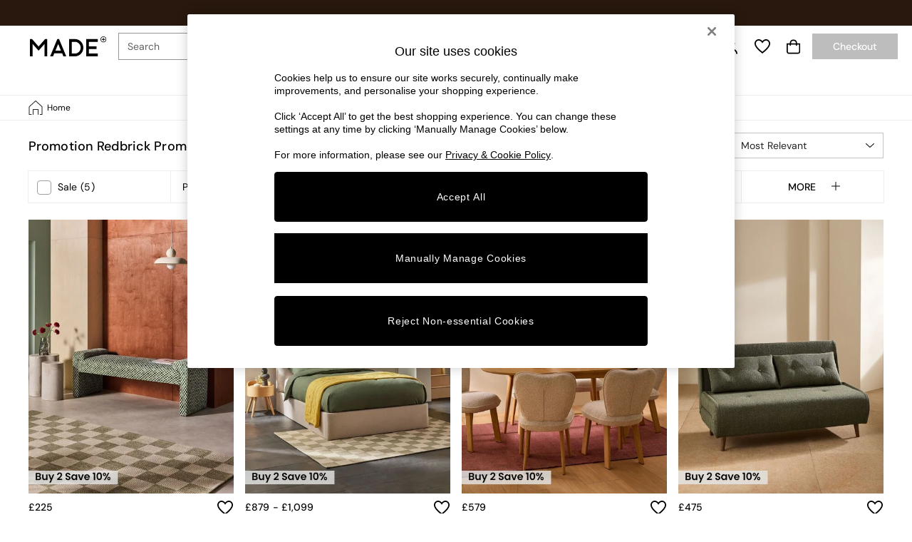

--- FILE ---
content_type: text/html; charset=utf-8
request_url: https://www.made.com/shop/promotion-redbrick/promotions-curveandtexture/f/type-ottoman
body_size: 76384
content:
<!doctype html><html lang="en-GB" id="platform_modernisation" dir="ltr" data-tp-page="true"><head><meta http-equiv="X-UA-Compatible" content="IE=edge,chrome=1"/><meta name="viewport" content="width=device-width, initial-scale=1.0, maximum-scale=5.0"/><link rel="shortcut icon" href="/static-content/icons/favicon/made.ico" type="image/x-icon"/><link rel="icon" href="/static-content/icons/favicon/made.ico" type="image/x-icon"/>  
    <script>let __v__ = null</script>
    <noscript id="header_version__preload">7.0.1</noscript>
    <noscript id="header_timestamp__preload">1768945655401</noscript>
    <link rel="preload" href="/static-content/ux-fabric/fonts/dm-sans-500.woff2" as="font" type="font/woff2" crossorigin>
<link rel="preload" href="/static-content/ux-fabric/fonts/dm-sans-400.woff2" as="font" type="font/woff2" crossorigin>
    <style id="font-ssr-styles-#platform_modernisation_header" type="text/css">
@font-face {
    font-family: "dm-sans-500";
    src: url("/static-content/ux-fabric/fonts/dm-sans-500.woff2") format('woff2');
    font-weight: 500;
}
@font-face {
    font-family: "dm-sans-400";
    src: url("/static-content/ux-fabric/fonts/dm-sans-400.woff2") format('woff2');
    font-weight: 400;
}

#platform_modernisation_header {
    font-family: "dm-sans-400", -apple-system, BlinkMacSystemFont, 'Segoe UI', Roboto, Oxygen, Ubuntu, Cantarell, 'Open Sans', 'Helvetica Neue', sans-serif;
}
</style>
    
    <meta name="apple-mobile-web-app-title" content="Made"/>
    <meta name="application-name" content="Made"/>

    
    <link rel="apple-touch-icon-precomposed" sizes="60x60" href="/static-content/icons/header/made/shared/splashicons/ios-notification-60x60.png" /> <link rel="apple-touch-icon-precomposed" sizes="120x120" href="/static-content/icons/header/made/shared/splashicons/ios-iphone-120x120.png" /> <link rel="apple-touch-icon-precomposed" sizes="152x152" href="/static-content/icons/header/made/shared/splashicons/ios-ipad-152x152.png" /> <link rel="apple-touch-icon-precomposed" sizes="167x167" href="/static-content/icons/header/made/shared/splashicons/ios-ipad-pro-167x167.png" /> <link rel="apple-touch-icon-precomposed" sizes="180x180" href="/static-content/icons/header/made/shared/splashicons/ios-iphone-180x180.png" />  
    
    <script> if(!dataLayer) var dataLayer=[] </script> 
    <script name="headerConfigs">
            window.cloudHeader = { ...window.cloudHeader || {}, UCMEnabled: true, cookieConsent: false };
    </script>
    <link rel="preconnect" href="https://cdn.platform.next"/><link rel="preconnect" href="https://static.queue-it.net"/>
    
<script src="/static-content//abtesting-sdk/fallback-off_abplatformconfig.js" type="text/javascript"></script>
<script src="/static-content//abtesting-sdk/abplatform.js" type="text/javascript"></script>

    

<script nomodule type="text/javascript">

console.log("IE11 Closest polyfill loaded")

if (!Element.prototype.matches) {
    Element.prototype.matches =
      Element.prototype.msMatchesSelector ||
      Element.prototype.webkitMatchesSelector;
  }
  
  if (!Element.prototype.closest) {
    Element.prototype.closest = function(s) {
      var el = this;
  
      do {
        if (Element.prototype.matches.call(el, s)) return el;
        el = el.parentElement || el.parentNode;
      } while (el !== null && el.nodeType === 1);
      return null;
    };
  }
  </script>

<script src="/static-content/gtm-sdk/gtm.js" ></script>
<script type="text/javascript"> 

    function getCookieValue (cookieName) {        
        return ('; '+document.cookie).split("; " + cookieName + "=").pop().split(';')[0] || "";
    }

    function getDeviceType () {        
        return getCookieValue("NextDeviceType").toLowerCase() || "desktop"
    }
    if (window.document.querySelector("[data-tp-page='true']") || (window.platmodflags && window.platmodflags.gtmDataLayerEvents) && GoogleAnalyticsNext) {
         GoogleAnalyticsNext.Setup({
            siteLayout: getDeviceType(), 
            siteCountry: "GB", 
            siteLanguage: "en",
            siteUrl: "https://www.made.com",
        })
        GoogleAnalyticsNext.TrackSiteDetailsEvent({
            device_type: getDeviceType(),
            site_layout: getDeviceType(),
            site_country: "GB",
            site_language: "en",
            domain_name: "https://www.made.com",
            channel_country: "United Kingdom",
            channel_country_code: "GB",
            channel_currency_code: "GBP",
        }, "https://www.made.com")
        GoogleAnalyticsNext.TrackSimpleEvent({isUserConsentFeatureEnabled: "True"})
        GoogleAnalyticsNext.TrackSimpleEvent({isUserConsentDatabaseEnabled: "True"})
    }

</script>

        
        
<script src="https://cdn.cookielaw.org/scripttemplates/otSDKStub.js" type="text/javascript"
        data-document-language="true"
        charset="UTF-8" data-domain-script="c7b7e138-08f6-43ac-9f6e-18a75e0b43ac">
</script>
<script type="text/javascript">
    function OptanonWrapper() {
        var UCMClosed = document.cookie.indexOf("OptanonAlertBoxClosed") > -1;
        if (UCMClosed && window.subjects["$ COOKIE_POLICY_CLOSE"]) {
            window.subjects["$ COOKIE_POLICY_CLOSE"].next()
        }
    }
</script>

        
    <script name="bloomreachSdk">
       const cloudHeaderConfig = window.cloudHeader || {};
        window.cloudHeader = { ...cloudHeaderConfig, bloomreach: {"apiConfigs":{"target":"https://api.e1.nextdirect.com","token":"c822965c-d210-11ed-9731-ea46fa05fb37"},"acceptedConfigs":{"new_experiments":{"mode":"async"},"track":{"activity":true,"google_analytics":false,"visits":true},"experimental":{"non_personalized_weblayers":true}},"rejectedConfigs":{"new_experiments":{"mode":"async"},"track":{"visits":false,"activity":false,"google_analytics":false},"experimental":{"non_personalized_weblayers":false}}}};
    </script>
    <script type="text/javascript" src="/static-content/vendors/bloomreach/bloomreach.sdk.min.js"></script>
        
<script type="text/javascript" src="//static.queue-it.net/script/queueclient.min.js"></script>
<script data-queueit-c="next" type="text/javascript" src="//static.queue-it.net/script/queueconfigloader.js"></script>
     
        <script defer src="/static-content/vendors/react/18.3.1/umd/react.production.min.js"></script>
                    <script defer src="/static-content/vendors/react/18.3.1/umd/react-dom.production.min.js"></script>
                    <script defer nomodule src="/static-content/vendors/core-js/3.18.3/core.min.js"></script>
        <script name="uxFabric">
        window.uxFabric = window.uxFabric || {};
        window.uxFabric["v3-made-header"] = {"primary":{"main":"rgba(0, 0, 0, 1)","dark":"rgba(0, 0, 0, 1)","light":"rgba(51, 51, 51, 1)","contrast":"rgba(255, 255, 255, 1)","shades":{"4p":"rgba(0, 0, 0, 0.04)","8p":"rgba(0, 0, 0, 0.08)","12p":"rgba(0, 0, 0, 0.12)","disabled30p":"rgba(0, 0, 0, 0.3)","50p":"rgba(0, 0, 0, 0.5)"}},"secondary":{"main":"rgba(0, 0, 0, 1)","dark":"rgba(0, 0, 0, 1)","light":"rgba(51, 51, 51, 1)","contrast":"rgba(255, 255, 255, 1)","shades":{"4p":"rgba(0, 0, 0, 0.04)","8p":"rgba(0, 0, 0, 0.08)","12p":"rgba(0, 0, 0, 0.12)","disabled30p":"rgba(0, 0, 0, 0.3)","50p":"rgba(0, 0, 0, 0.5)"}},"text":{"primary":"rgba(0, 0, 0, 1)","secondary":"rgba(97, 97, 97, 1)","disabled":"rgba(179, 179, 179, 1)","contrast":"rgba(255, 255, 255, 1)"},"action":{"default":{"enabled":{"backgroundColor":"rgba(255, 255, 255, 1)","borderColor":"rgba(158, 158, 158, 1)","iconColor":"rgba(0, 0, 0, 1)"},"hovered":{"backgroundColor":"rgba(255, 255, 255, 1)","borderColor":"rgba(66, 66, 66, 1)"},"selected":{"backgroundColor":"rgba(255, 255, 255, 1)","borderColor":"rgba(0, 0, 0, 1)"},"disabled":{"backgroundColor":"rgba(255, 255, 255, 1)","borderColor":"rgba(189, 189, 189, 1)","iconColor":"rgba(179, 179, 179, 1)"},"error":{"backgroundColor":"rgba(255, 255, 255, 1)","borderColor":"rgba(217, 20, 64, 1)","iconColor":"rgba(0, 0, 0, 1)"}},"strong":{"enabled":{"backgroundColor":"rgba(255, 255, 255, 1)","borderColor":"rgba(148, 148, 148, 1)","borderBottomColor":"rgba(148, 148, 148, 1)"},"hovered":{"backgroundColor":"rgba(255, 255, 255, 1)","borderColor":"rgba(66, 66, 66, 1)","borderBottomColor":"rgba(66, 66, 66, 1)"},"selected":{"backgroundColor":"rgba(255, 255, 255, 1)","borderColor":"rgba(0, 0, 0, 1)","borderBottomColor":"rgba(0, 0, 0, 1)"},"disabled":{"backgroundColor":"rgba(255, 255, 255, 1)","borderColor":"rgba(189, 189, 189, 1)","borderBottomColor":"rgba(189, 189, 189, 1)"},"error":{"backgroundColor":"rgba(255, 255, 255, 1)","borderColor":"rgba(217, 20, 64, 1)","iconColor":"rgba(0, 0, 0, 1)","borderBottomColor":"rgba(217, 20, 64, 1)"}}},"grey":{"50":"rgba(250, 250, 250, 1)","100":"rgba(245, 245, 245, 1)","200":"rgba(238, 238, 238, 1)","300":"rgba(224, 224, 224, 1)","400":"rgba(189, 189, 189, 1)","500":"rgba(158, 158, 158, 1)","600":"rgba(117, 117, 117, 1)","700":"rgba(97, 97, 97, 1)","800":"rgba(66, 66, 66, 1)","900":"rgba(33, 33, 33, 1)","white":"rgba(255, 255, 255, 1)","black":"rgba(0, 0, 0, 1)"},"background":{"main":"rgba(247, 247, 247, 1)","paper":"rgba(255, 255, 255, 1)"},"interactive":{"focus":{"default":{"outlineColor":"rgba(29, 137, 221, 1)"}}},"brand":{"clearance":{"default":{"backgroundColor":"rgba(239, 122, 34, 1)","contrastTextColor":"rgba(255, 255, 255, 1)","textColor":"rgba(239, 122, 34, 1)"}},"markdown":{"default":{"backgroundColor":"rgba(45, 5, 150, 1)","contrastTextColor":"rgba(255, 255, 255, 1)","textColor":"rgba(45, 5, 150, 1)"}},"promotion":{"default":{"backgroundColor":"rgba(174, 128, 43, 1)","contrastTextColor":"rgba(255, 255, 255, 1)","iconColor":"rgba(255, 255, 255, 1)","textColor":"rgba(174, 128, 43, 1)"}},"sale":{"default":{"backgroundColor":"rgba(208, 26, 66, 1)","contrastTextColor":"rgba(255, 255, 255, 1)","textColor":"rgba(208, 26, 66, 1)"},"vip":{"enabled":{"backgroundColor":"rgba(236, 181, 107, 1)","contrastTextColor":"rgba(0, 0, 0, 1)","iconColor":"rgba(0, 0, 0, 1)","borderColor":"rgba(236, 181, 107, 1)","textColor":"rgba(236, 181, 107, 1)"},"disabled":{"backgroundColor":"rgba(236, 181, 107, 1)","contrastTextColor":"rgba(179, 179, 179, 1)","iconColor":"rgba(179, 179, 179, 1)","borderColor":"rgba(236, 181, 107, 1)","textColor":"rgba(236, 181, 107, 1)"},"hovered":{"backgroundColor":"rgba(238, 188, 122, 1)","contrastTextColor":"rgba(0, 0, 0, 1)","iconColor":"rgba(0, 0, 0, 1)","borderColor":"rgba(238, 188, 122, 1)","textColor":"rgba(238, 188, 122, 1)"}}},"error":{"default":{"textColor":"rgba(217, 20, 64, 1)"},"stock":{"textColor":"rgba(217, 20, 64, 1)"}},"info":{"default":{"textColor":"rgba(29, 137, 221, 1)"},"stock":{"textColor":"rgba(0, 0, 0, 1)"}},"success":{"default":{"textColor":"rgba(37, 127, 57, 1)"},"stock":{"textColor":"rgba(37, 127, 57, 1)"}},"warning":{"default":{"textColor":"rgba(216, 143, 49, 1)"},"stock":{"textColor":"rgba(216, 143, 49, 1)"}}},"components":{"alert":{"error":{"default":{"backgroundColor":"rgba(253, 243, 245, 1)","borderColor":"rgba(217, 20, 64, 1)","iconColor":"rgba(0, 0, 0, 1)","textColor":"rgba(0, 0, 0, 1)"}},"warning":{"default":{"backgroundColor":"rgba(253, 249, 245, 1)","borderColor":"rgba(216, 143, 49, 1)","iconColor":"rgba(0, 0, 0, 1)","textColor":"rgba(0, 0, 0, 1)"},"signal":{"backgroundColor":"rgba(238, 238, 238, 1)","borderColor":"rgba(238, 238, 238, 1)","iconColor":"rgba(0, 0, 0, 1)","textColor":"rgba(0, 0, 0, 1)"}},"info":{"default":{"backgroundColor":"rgba(244, 249, 253, 1)","borderColor":"rgba(29, 137, 221, 1)","iconColor":"rgba(0, 0, 0, 1)","textColor":"rgba(0, 0, 0, 1)"}},"success":{"default":{"backgroundColor":"rgba(244, 249, 246, 1)","borderColor":"rgba(37, 127, 57, 1)","iconColor":"rgba(0, 0, 0, 1)","textColor":"rgba(0, 0, 0, 1)"}}},"appBar":{"globalBar":{"default":{"backgroundColor":"rgba(0, 0, 0, 1)","borderColor":"rgba(0, 0, 0, 1)","iconColor":"rgba(255, 255, 255, 1)","button":{"outlined":{"secondary":{"enabled":{"backgroundColor":"rgba(0, 0, 0, 0)","borderColor":"rgba(255, 255, 255, 1)","contrastTextColor":"rgba(255, 255, 255, 1)"}},"primary":{"enabled":{"borderColor":"rgba(0, 0, 0, 1)"}}},"contained":{"primary":{"enabled":{"backgroundColor":"rgba(255, 255, 255, 1)","contained":{"primary":{"enabled":{"contrastTextColor":"rgba(0, 0, 0, 1)"}}}}}}},"textColor":"rgba(255, 255, 255, 1)","divider":{"default":{"borderColor":"rgba(255, 255, 255, 1)"}}}},"brandBar":{"default":{"backgroundColor":"rgba(255, 255, 255, 1)","borderColor":"rgba(255, 255, 255, 1)","iconColor":"rgba(0, 0, 0, 1)","textColor":"rgba(0, 0, 0, 1)","tab":{"default":{"active":{"borderColor":"rgba(0, 0, 0, 1)"},"enabled":{"borderColor":"rgba(158, 158, 158, 1)"}}},"button":{"outlined":{"primary":{"enabled":{"borderColor":"rgba(0, 0, 0, 1)"}}}}},"secure":{"borderColor":"rgba(238, 238, 238, 1)"}},"navBar":{"default":{"backgroundColor":"rgba(255, 255, 255, 1)","borderColor":"rgba(238, 238, 238, 0)","iconColor":"rgba(255, 255, 255, 1)","gradientLeft":"linear-gradient(to right, rgba(255, 255, 255, 1), rgba(255, 255, 255, 0))","gradientRight":"linear-gradient(to right, rgba(255, 255, 255, 0), rgba(255, 255, 255, 1))"}},"backToNext":{"default":{"backgroundColor":"rgba(0, 0, 0, 1)","textColor":"rgba(255, 255, 255, 1)","iconColor":"rgba(255, 255, 255, 1)"}}},"avatar":{"root":{"borderColor":"rgba(255, 255, 255, 1)"},"iconAvatar":{"backgroundColor":"rgba(247, 247, 247, 1)","iconColor":"rgba(0, 0, 0, 1)"},"textAvatar":{"backgroundColor":"rgba(247, 247, 247, 1)","textColor":"rgba(0, 0, 0, 1)"}},"backdrop":{"default":{"backgroundColor":"rgba(0, 0, 0, 0.8)"},"paper":{"backgroundColor":"rgba(255, 255, 255, 0.8)"}},"badge":{"primary":{"backgroundColor":"rgba(0, 0, 0, 1)","iconColor":"rgba(255, 255, 255, 1)","textColor":"rgba(255, 255, 255, 1)"},"secondary":{"backgroundColor":"rgba(0, 0, 0, 1)","iconColor":"rgba(255, 255, 255, 1)","textColor":"rgba(255, 255, 255, 1)"},"notification":{"backgroundColor":"rgba(208, 26, 66, 1)","iconColor":"rgba(255, 255, 255, 1)","textColor":"rgba(255, 255, 255, 1)"}},"breadcrumb":{"default":{"backgroundColor":"rgba(255, 255, 255, 1)","borderBottomColor":"rgba(238, 238, 238, 1)","borderTopColor":"rgba(238, 238, 238, 1)","button":{"enabled":{"backgroundColor":"rgba(255, 255, 255, 1)","borderTopColor":"rgba(238, 238, 238, 1)","borderBottomColor":"rgba(238, 238, 238, 1)","borderLeftColor":"rgba(238, 238, 238, 1)","borderRightColor":"rgba(238, 238, 238, 1)","contrastTextColor":"rgba(0, 0, 0, 1)","iconColor":"rgba(0, 0, 0, 1)"},"hovered":{"backgroundColor":"rgba(255, 255, 255, 1)","borderTopColor":"rgba(238, 238, 238, 1)","borderBottomColor":"rgba(238, 238, 238, 1)","borderLeftColor":"rgba(238, 238, 238, 1)","borderRightColor":"rgba(238, 238, 238, 1)","contrastTextColor":"rgba(0, 0, 0, 1)","iconColor":"rgba(0, 0, 0, 1)"}},"gradientLeft":"linear-gradient(to right, rgba(255, 255, 255, 1), rgba(255, 255, 255, 0))","gradientRight":"linear-gradient(to right, rgba(255, 255, 255, 0), rgba(255, 255, 255, 1))"}},"button":{"contained":{"primary":{"enabled":{"contrastTextColor":"rgba(255, 255, 255, 1)","iconColor":"rgba(255, 255, 255, 1)","backgroundColor":"rgba(0, 0, 0, 1)"},"hovered":{"backgroundColor":"rgba(0, 0, 0, 1)","contrastTextColor":"rgba(255, 255, 255, 1)","iconColor":"rgba(255, 255, 255, 1)"},"disabled":{"backgroundColor":"rgba(189, 189, 189, 1)","contrastTextColor":"rgba(255, 255, 255, 1)","iconColor":"rgba(255, 255, 255, 1)"}},"secondary":{"enabled":{"backgroundColor":"rgba(0, 0, 0, 1)","contrastTextColor":"rgba(255, 255, 255, 1)","iconColor":"rgba(255, 255, 255, 1)"},"hovered":{"backgroundColor":"rgba(51, 51, 51, 1)","contrastTextColor":"rgba(255, 255, 255, 1)","iconColor":"rgba(255, 255, 255, 1)"},"disabled":{"backgroundColor":"rgba(179, 179, 179, 1)","contrastTextColor":"rgba(255, 255, 255, 1)","iconColor":"rgba(255, 255, 255, 1)"}}},"outlined":{"primary":{"enabled":{"backgroundColor":"rgba(255, 255, 255, 1)","borderColor":"rgba(0, 0, 0, 1)","contrastTextColor":"rgba(0, 0, 0, 1)","iconColor":"rgba(0, 0, 0, 1)"},"hovered":{"backgroundColor":"rgba(255, 255, 255, 1)","borderColor":"rgba(0, 0, 0, 1)","contrastTextColor":"rgba(0, 0, 0, 1)","iconColor":"rgba(0, 0, 0, 1)"},"disabled":{"backgroundColor":"rgba(255, 255, 255, 1)","borderColor":"rgba(238, 238, 238, 1)","contrastTextColor":"rgba(238, 238, 238, 1)","iconColor":"rgba(238, 238, 238, 1)"}},"secondary":{"enabled":{"backgroundColor":"rgba(255, 255, 255, 1)","borderColor":"rgba(0, 0, 0, 1)","contrastTextColor":"rgba(0, 0, 0, 1)","iconColor":"rgba(0, 0, 0, 1)"},"hovered":{"backgroundColor":"rgba(255, 255, 255, 1)","borderColor":"rgba(51, 51, 51, 1)","contrastTextColor":"rgba(51, 51, 51, 1)","iconColor":"rgba(51, 51, 51, 1)"},"disabled":{"backgroundColor":"rgba(255, 255, 255, 1)","borderColor":"rgba(179, 179, 179, 1)","contrastTextColor":"rgba(179, 179, 179, 1)","iconColor":"rgba(179, 179, 179, 1)"}}},"unstyled":{"primary":{"enabled":{"contrastTextColor":"rgba(0, 0, 0, 1)","iconColor":"rgba(0, 0, 0, 1)"},"hovered":{"contrastTextColor":"rgba(0, 0, 0, 1)","iconColor":"rgba(0, 0, 0, 1)"},"disabled":{"contrastTextColor":"rgba(238, 238, 238, 1)","iconColor":"rgba(238, 238, 238, 1)"}},"secondary":{"enabled":{"contrastTextColor":"rgba(0, 0, 0, 1)","iconColor":"rgba(0, 0, 0, 1)"},"hovered":{"contrastTextColor":"rgba(51, 51, 51, 1)","iconColor":"rgba(51, 51, 51, 1)"},"disabled":{"contrastTextColor":"rgba(179, 179, 179, 1)","iconColor":"rgba(179, 179, 179, 1)"}}}},"buttonGroup":{"default":{"borderBottomColor":"rgba(224, 224, 224, 1)","borderTopColor":"rgba(224, 224, 224, 1)","borderColor":"rgba(224, 224, 224, 1)"}},"card":{"cardHeader":{"default":{"backgroundColor":"rgba(255, 255, 255, 1)","borderColor":"rgba(238, 238, 238, 1)","textColor":"rgba(0, 0, 0, 1)","iconColor":"rgba(0, 0, 0, 1)"}},"cardActions":{"default":{"backgroundColor":"rgba(247, 247, 247, 1)","borderColor":"rgba(238, 238, 238, 1)"}},"cardContent":{"default":{"backgroundColor":"rgba(255, 255, 255, 1)","borderColor":"rgba(217, 217, 217, 1)"}}},"checkbox":{"default":{"unselected":{"enabled":{"backgroundColor":"rgba(255, 255, 255, 1)","borderColor":"rgba(146, 146, 146, 1)"},"hovered":{"backgroundColor":"rgba(255, 255, 255, 1)","borderColor":"rgba(0, 0, 0, 1)"},"disabled":{"backgroundColor":"rgba(255, 255, 255, 1)","borderColor":"rgba(189, 189, 189, 1)"}},"selected":{"enabled":{"backgroundColor":"rgba(255, 255, 255, 1)","borderColor":"rgba(0, 0, 0, 1)"},"hovered":{"backgroundColor":"rgba(255, 255, 255, 1)","borderColor":"rgba(0, 0, 0, 1)"},"disabled":{"backgroundColor":"rgba(247, 247, 247, 1)","borderColor":"rgba(189, 189, 189, 1)"}},"checkmark":{"enabled":{"iconColor":"rgba(0, 0, 0, 1)"},"disabled":{"iconColor":"rgba(189, 189, 189, 1)"}}}},"chip":{"filled":{"default":{"enabled":{"backgroundColor":"rgba(247, 247, 247, 1)","contrastTextColor":"rgba(0, 0, 0, 1)","iconColor":"rgba(0, 0, 0, 1)"},"hovered":{"backgroundColor":"rgba(234, 234, 234, 1)","contrastTextColor":"rgba(0, 0, 0, 1)","iconColor":"rgba(0, 0, 0, 1)"},"disabled":{"backgroundColor":"rgba(247, 247, 247, 1)","contrastTextColor":"rgba(179, 179, 179, 1)","iconColor":"rgba(179, 179, 179, 1)"}},"attribute":{"enabled":{"backgroundColor":"rgba(255, 255, 255, 1)","contrastTextColor":"rgba(0, 0, 0, 1)"}}},"outlined":{"default":{"enabled":{"backgroundColor":"rgba(255, 255, 255, 1)","borderColor":"rgba(148, 148, 148, 1)","contrastTextColor":"rgba(0, 0, 0, 1)","iconColor":"rgba(0, 0, 0, 1)"},"hovered":{"backgroundColor":"rgba(247, 247, 247, 1)","borderColor":"rgba(66, 66, 66, 1)","contrastTextColor":"rgba(0, 0, 0, 1)","iconColor":"rgba(0, 0, 0, 1)"},"disabled":{"backgroundColor":"rgba(255, 255, 255, 1)","borderColor":"rgba(179, 179, 179, 1)","contrastTextColor":"rgba(179, 179, 179, 1)","iconColor":"rgba(179, 179, 179, 1)"}}}},"dialog":{"dialogHeader":{"default":{"backgroundColor":"rgba(255, 255, 255, 1)","borderBottomColor":"rgba(238, 238, 238, 0)","borderColor":"rgba(238, 238, 238, 1)","textColor":"rgba(0, 0, 0, 1)","iconColor":"rgba(0, 0, 0, 1)"}},"dialogContent":{"default":{"backgroundColor":"rgba(255, 255, 255, 1)","borderColor":"rgba(238, 238, 238, 1)","textColor":"rgba(0, 0, 0, 1)"}},"dialogActions":{"default":{"backgroundColor":"rgba(255, 255, 255, 1)","borderColor":"rgba(238, 238, 238, 1)","borderTopColor":"rgba(238, 238, 238, 0)","textColor":"rgba(0, 0, 0, 1)"}}},"divider":{"default":{"borderColor":"rgba(238, 238, 238, 1)"},"strong":{"borderColor":"rgba(158, 158, 158, 1)"}},"drawer":{"default":{"iconColor":"rgba(255, 255, 255, 1)"}},"floatingActionButton":{"default":{"enabled":{"backgroundColor":"rgba(0, 0, 0, 1)","iconColor":"rgba(255, 255, 255, 1)"},"focused":{"backgroundColor":"rgba(0, 0, 0, 1)","iconColor":"rgba(255, 255, 255, 1)"},"hovered":{"backgroundColor":"rgba(51, 51, 51, 1)","iconColor":"rgba(255, 255, 255, 1)"}}},"footer":{"default":{"backgroundColor":"rgba(247, 247, 247, 1)","action":{"default":{"enabled":{"iconColor":"rgba(0, 0, 0, 1)"}}},"link":{"primary":{"enabled":{"textColor":"rgba(0, 0, 0, 1)"},"hovered":{"textColor":"rgba(0, 0, 0, 1)"}},"inherit":{"enabled":{"textColor":"rgba(0, 0, 0, 1)"},"hovered":{"textColor":"rgba(0, 0, 0, 1)"}}},"text":{"primary":"rgba(0, 0, 0, 1)","secondary":"rgba(97, 97, 97, 1)"},"divider":{"default":{"borderColor":"rgba(238, 238, 238, 1)"}}}},"imageCarousel":{"gallery":{"enabled":{"borderColor":"rgba(238, 238, 238, 1)"}},"default":{"button":{"contained":{"addToBag":{"enabled":{"backgroundColor":"rgba(0, 0, 0, 1)","textColor":"rgba(255, 255, 255, 1)","iconColor":"rgba(255, 255, 255, 1)"},"hovered":{"backgroundColor":"rgba(0, 0, 0, 1)","textColor":"rgba(255, 255, 255, 1)","iconColor":"rgba(255, 255, 255, 1)"},"disabled":{"backgroundColor":"rgba(189, 189, 189, 1)","textColor":"rgba(255, 255, 255, 1)","iconColor":"rgba(255, 255, 255, 1)"}}},"outlined":{"enlarge":{"enabled":{"backgroundColor":"rgba(255, 255, 255, 0)","borderColor":"rgba(255, 255, 255, 0)","iconColor":"rgba(0, 0, 0, 1)"},"hovered":{"backgroundColor":"rgba(255, 255, 255, 0)","borderColor":"rgba(255, 255, 255, 0)","iconColor":"rgba(0, 0, 0, 1)"},"disabled":{"backgroundColor":"rgba(255, 255, 255, 0)","borderColor":"rgba(255, 255, 255, 0)","iconColor":"rgba(179, 179, 179, 1)"}},"favourite":{"enabled":{"backgroundColor":"rgba(255, 255, 255, 0)","borderColor":"rgba(255, 255, 255, 0)","iconColor":"rgba(0, 0, 0, 1)"},"hovered":{"backgroundColor":"rgba(255, 255, 255, 0)","borderColor":"rgba(255, 255, 255, 0)","iconColor":"rgba(0, 0, 0, 1)"},"disabled":{"backgroundColor":"rgba(255, 255, 255, 0)","borderColor":"rgba(255, 255, 255, 0)","iconColor":"rgba(179, 179, 179, 1)"}},"navigation":{"enabled":{"backgroundColor":"rgba(255, 255, 255, 0)","borderColor":"rgba(255, 255, 255, 0)","iconColor":"rgba(0, 0, 0, 1)"},"hovered":{"backgroundColor":"rgba(255, 255, 255, 0)","borderColor":"rgba(255, 255, 255, 0)","iconColor":"rgba(0, 0, 0, 1)"},"disabled":{"backgroundColor":"rgba(255, 255, 255, 0)","borderColor":"rgba(255, 255, 255, 0)","iconColor":"rgba(179, 179, 179, 1)"}},"video":{"enabled":{"backgroundColor":"rgba(255, 255, 255, 1)","borderColor":"rgba(148, 148, 148, 1)","iconColor":"rgba(0, 0, 0, 1)"},"hovered":{"backgroundColor":"rgba(255, 255, 255, 1)","borderColor":"rgba(0, 0, 0, 1)","iconColor":"rgba(0, 0, 0, 1)"},"disabled":{"backgroundColor":"rgba(255, 255, 255, 1)","borderColor":"rgba(189, 189, 189, 1)","iconColor":"rgba(0, 0, 0, 1)"}}}}}},"link":{"primary":{"enabled":{"textColor":"rgba(0, 0, 0, 1)"},"hovered":{"textColor":"rgba(0, 0, 0, 1)"}},"inherit":{"enabled":{"textColor":"rgba(0, 0, 0, 1)"},"hovered":{"textColor":"rgba(0, 0, 0, 1)"}},"contrast":{"enabled":{"textColor":"rgba(255, 255, 255, 1)"},"hovered":{"textColor":"rgba(255, 255, 255, 1)"}}},"menu":{"default":{"root":{"backgroundColor":"rgba(255, 255, 255, 1)","borderColor":"rgba(222, 222, 222, 1)"},"enabled":{"textColor":"rgba(0, 0, 0, 1)"},"disabled":{"textColor":"rgba(179, 179, 179, 1)"},"hovered":{"backgroundColor":"rgba(102, 102, 102, 1)","textColor":"rgba(255, 255, 255, 1)"},"selected":{"backgroundColor":"rgba(102, 102, 102, 1)","textColor":"rgba(255, 255, 255, 1)"}},"megaMenu":{"default":{"backgroundColor":"rgba(255, 255, 255, 1)","textColor":"rgba(0, 0, 0, 1)"},"mission":{"backgroundColor":"rgba(247, 247, 247, 1)","textColor":"rgba(0, 0, 0, 1)"},"gutter":{"backgroundColor":"rgba(255, 255, 255, 0)"},"navigationList":{"default":{"divider":{"default":{"borderColor":"rgba(238, 238, 238, 1)"}}},"quickLinks":{"backgroundColor":"rgba(247, 247, 247, 1)","divider":{"default":{"borderColor":"rgba(238, 238, 238, 1)"}}}}},"searchMenu":{"default":{"backgroundColor":"rgba(255, 255, 255, 1)","borderColor":"rgba(158, 158, 158, 1)"},"enriched":{"backgroundColor":"rgba(255, 255, 255, 1)"}}},"pagination":{"imageCarousel":{"root":{"backgroundColor":"rgba(255, 255, 255, 0)","borderColor":"rgba(255, 255, 255, 0)"},"enabled":{"backgroundColor":"rgba(255, 255, 255, 0.5)","borderColor":"rgba(158, 158, 158, 1)","iconColor":"rgba(0, 0, 0, 1)"},"active":{"borderColor":"rgba(158, 158, 158, 1)","backgroundColor":"rgba(0, 0, 0, 1)","iconColor":"rgba(0, 0, 0, 1)"}},"thumbnailCarousel":{"root":{"backgroundColor":"rgba(255, 255, 255, 0.4)","borderColor":"rgba(238, 238, 238, 1)"},"enabled":{"borderColor":"rgba(0, 0, 0, 0)"},"hovered":{"borderColor":"rgba(0, 0, 0, 1)"},"active":{"borderColor":"rgba(0, 0, 0, 1)"}}},"pill":{"date":{"active":{"backgroundColor":"rgba(255, 255, 255, 0)","borderColor":"rgba(0, 0, 0, 1)","textColor":"rgba(0, 0, 0, 1)"},"current":{"backgroundColor":"rgba(255, 255, 255, 0)","borderColor":"rgba(148, 148, 148, 1)","textColor":"rgba(0, 0, 0, 1)"},"disabled":{"backgroundColor":"rgba(247, 247, 247, 0)","borderColor":"rgba(234, 234, 234, 0)","textColor":"rgba(179, 179, 179, 1)"},"enabled":{"backgroundColor":"rgba(255, 255, 255, 0)","borderColor":"rgba(148, 148, 148, 0)","textColor":"rgba(0, 0, 0, 1)"},"hovered":{"backgroundColor":"rgba(255, 255, 255, 0)","borderColor":"rgba(66, 66, 66, 1)","textColor":"rgba(0, 0, 0, 1)"}},"default":{"active":{"backgroundColor":"rgba(255, 255, 255, 1)","borderColor":"rgba(0, 0, 0, 1)","textColor":"rgba(0, 0, 0, 1)"},"disabled":{"backgroundColor":"rgba(247, 247, 247, 1)","borderColor":"rgba(234, 234, 234, 1)","highlightColor1":"rgba(234, 234, 234, 1)","highlightColor2":"rgba(234, 234, 234, 0)","textColor":"rgba(209, 209, 209, 1)"},"disabledActive":{"backgroundColor":"rgba(247, 247, 247, 1)","borderColor":"rgba(0, 0, 0, 1)","highlightColor1":"rgba(234, 234, 234, 1)","highlightColor2":"rgba(234, 234, 234, 0)","textColor":"rgba(209, 209, 209, 1)"},"enabled":{"backgroundColor":"rgba(255, 255, 255, 1)","borderColor":"rgba(148, 148, 148, 1)","textColor":"rgba(0, 0, 0, 1)"},"hovered":{"backgroundColor":"rgba(255, 255, 255, 1)","borderColor":"rgba(66, 66, 66, 1)","textColor":"rgba(0, 0, 0, 1)"}},"image":{"root":{"button":{"enabled":{"backgroundColor":"rgba(247, 247, 247, 1)","borderColor":"rgba(238, 238, 238, 1)","textColor":"rgba(0, 0, 0, 1)"},"hovered":{"backgroundColor":"rgba(247, 247, 247, 1)","borderColor":"rgba(66, 66, 66, 1)","textColor":"rgba(0, 0, 0, 1)"}},"hovered":{"backgroundColor":"rgba(247, 247, 247, 1)"}},"active":{"backgroundColor":"rgba(255, 255, 255, 1)","borderColor":"rgba(0, 0, 0, 1)","textColor":"rgba(0, 0, 0, 1)"},"disabled":{"backgroundColor":"rgba(247, 247, 247, 1)","borderColor":"rgba(234, 234, 234, 1)","highlightColor1":"rgba(234, 234, 234, 1)","highlightColor2":"rgba(234, 234, 234, 0)","textColor":"rgba(209, 209, 209, 1)"},"disabledActive":{"backgroundColor":"rgba(247, 247, 247, 1)","borderColor":"rgba(0, 0, 0, 1)","highlightColor1":"rgba(234, 234, 234, 1)","highlightColor2":"rgba(234, 234, 234, 0)","textColor":"rgba(209, 209, 209, 1)"},"enabled":{"backgroundColor":"rgba(255, 255, 255, 1)","borderColor":"rgba(148, 148, 148, 1)","textColor":"rgba(0, 0, 0, 1)"},"hovered":{"backgroundColor":"rgba(255, 255, 255, 1)","borderColor":"rgba(66, 66, 66, 1)","textColor":"rgba(0, 0, 0, 1)"}}},"progress":{"circular":{"default":{"highlightColor":"rgba(0, 0, 0, 1)"}},"linear":{"reviews":{"root":{"backgroundColor":"rgba(247, 247, 247, 1)"},"enabled":{"backgroundColor":"rgba(255, 255, 255, 1)","highlightColor":"rgba(0, 0, 0, 1)"},"hovered":{"backgroundColor":"rgba(255, 255, 255, 1)","highlightColor":"rgba(0, 0, 0, 1)"},"disabled":{"backgroundColor":"rgba(255, 255, 255, 1)"}}}},"radio":{"default":{"unselected":{"enabled":{"backgroundColor":"rgba(255, 255, 255, 1)","borderColor":"rgba(146, 146, 146, 1)"},"hovered":{"backgroundColor":"rgba(255, 255, 255, 1)","borderColor":"rgba(0, 0, 0, 1)"},"disabled":{"backgroundColor":"rgba(247, 247, 247, 1)","borderColor":"rgba(189, 189, 189, 1)"}},"selected":{"enabled":{"backgroundColor":"rgba(255, 255, 255, 1)","borderColor":"rgba(0, 0, 0, 1)"},"hovered":{"backgroundColor":"rgba(255, 255, 255, 1)","borderColor":"rgba(0, 0, 0, 1)"},"disabled":{"backgroundColor":"rgba(247, 247, 247, 1)","borderColor":"rgba(189, 189, 189, 1)"}},"checkmark":{"enabled":{"iconColor":"rgba(0, 0, 0, 1)"},"disabled":{"iconColor":"rgba(189, 189, 189, 1)"}}}},"rating":{"default":{"enabled":{"backgroundColor":"rgba(0, 0, 0, 1)"},"hovered":{"backgroundColor":"rgba(66, 66, 66, 1)"},"disabled":{"backgroundColor":"rgba(224, 224, 224, 1)"}}},"ribbon":{"default":{"root":{"button":{"outlined":{"navigation":{"hovered":{"backgroundColor":"rgba(255, 255, 255, 1)","borderColor":"rgba(234, 234, 234, 0)","iconColor":"rgba(0, 0, 0, 1)"},"enabled":{"iconColor":"rgba(0, 0, 0, 1)","backgroundColor":"rgba(255, 255, 255, 1)","borderColor":"rgba(234, 234, 234, 0)"}}}}},"enabled":{"borderColor":"rgba(234, 234, 234, 0)"}},"recentlyViewed":{"root":{"borderColor":"rgba(238, 238, 238, 1)","chip":{"outlined":{"timestamp":{"enabled":{"borderColor":"rgba(238, 238, 238, 1)","backgroundColor":"rgba(247, 247, 247, 1)","textColor":"rgba(0, 0, 0, 1)"}}}}},"enabled":{"borderColor":"rgba(234, 234, 234, 0)","chip":{"outlined":{"bag":{"enabled":{"backgroundColor":"rgba(255, 255, 255, 0)","borderColor":"rgba(255, 255, 255, 0)","textColor":"rgba(0, 0, 0, 1)"}}}}}}},"searchBanner":{"default":{"banner":{"root":{"backgroundColor":"rgba(255, 255, 255, 1)"},"copyText":{"textColor":"rgba(0, 0, 0, 1)","link":{"primary":{"enabled":{"contrastTextColor":"rgba(0, 0, 0, 1)"},"hovered":{"contrastTextColor":"rgba(0, 0, 0, 1)"}}}},"chips":{"outlined":{"enabled":{"backgroundColor":"rgba(255, 255, 255, 0)","borderColor":"rgba(148, 148, 148, 0)","contrastTextColor":"rgba(0, 0, 0, 1)"},"hovered":{"backgroundColor":"rgba(247, 247, 247, 1)","borderColor":"rgba(0, 0, 0, 0)","contrastTextColor":"rgba(0, 0, 0, 1)"}}},"imageChips":{"backgroundColor":"rgba(247, 247, 247, 1)","textColor":"rgba(0, 0, 0, 1)","enabled":{"borderColor":"rgba(148, 148, 148, 0)"},"hovered":{"borderColor":"rgba(66, 66, 66, 0)"}}},"stripBanner":{"backgroundColor":"rgba(209, 209, 209, 1)","borderColor":"rgba(224, 224, 224, 0)","button":{"backgroundColor":"rgba(255, 255, 255, 1)","borderColor":"rgba(0, 0, 0, 1)","contrastTextColor":"rgba(0, 0, 0, 1)"},"typography":{"textColor":"rgba(0, 0, 0, 1)"}}}},"skeleton":{"default":{"backgroundColor":"rgba(245, 245, 245, 1)"}},"tab":{"default":{"root":{"borderColor":"rgba(0, 0, 0, 1)"},"enabled":{"backgroundColor":"rgba(255, 255, 255, 1)","borderBottomColor":"rgba(0, 0, 0, 1)","borderColor":"rgba(158, 158, 158, 1)","textColor":"rgba(0, 0, 0, 1)"},"hovered":{"backgroundColor":"rgba(247, 247, 247, 1)","borderBottomColor":"rgba(0, 0, 0, 1)","borderColor":"rgba(158, 158, 158, 1)","textColor":"rgba(0, 0, 0, 1)"},"active":{"backgroundColor":"rgba(255, 255, 255, 1)","borderBottomColor":"rgba(255, 255, 255, 1)","borderColor":"rgba(0, 0, 0, 1)","highlightColor":"rgba(0, 0, 0, 1)","textColor":"rgba(0, 0, 0, 1)"},"disabled":{"backgroundColor":"rgba(247, 247, 247, 1)","borderBottomColor":"rgba(0, 0, 0, 1)","borderColor":"rgba(158, 158, 158, 1)","highlightColor":"rgba(158, 158, 158, 1)","textColor":"rgba(179, 179, 179, 1)"}},"nav":{"default":{"enabled":{"backgroundColor":"rgba(0, 0, 0, 0)","textColor":"rgba(0, 0, 0, 1)"},"active":{"backgroundColor":"rgba(255, 255, 255, 1)","textColor":"rgba(0, 0, 0, 1)","highlightColor":"rgba(0, 0, 0, 1)"}},"sale":{"enabled":{"textColor":"rgba(208, 26, 66, 1)"},"active":{"textColor":"rgba(208, 26, 66, 1)"}},"clearance":{"enabled":{"textColor":"rgba(239, 122, 34, 1)"},"active":{"textColor":"rgba(239, 122, 34, 1)"}}}},"table":{"default":{"enabled":{"root":{"backgroundColor":"rgba(255, 255, 255, 1)","borderColor":"rgba(234, 234, 234, 1)"},"cellHeader":{"backgroundColor":"rgba(247, 247, 247, 1)","borderColor":"rgba(234, 234, 234, 1)","borderBottomColor":"rgba(158, 158, 158, 1)","textColor":"rgba(0, 0, 0, 1)"},"cellBodyOdd":{"backgroundColor":"rgba(255, 255, 255, 1)","borderColor":"rgba(234, 234, 234, 1)","borderBottomColor":"rgba(234, 234, 234, 1)","textColor":"rgba(0, 0, 0, 1)"},"cellBodyEven":{"backgroundColor":"rgba(247, 247, 247, 1)","borderColor":"rgba(234, 234, 234, 1)","borderBottomColor":"rgba(234, 234, 234, 1)","textColor":"rgba(0, 0, 0, 1)"}}}},"toggleButton":{"selected":{"default":{"backgroundColor":"rgba(247, 247, 247, 1)","borderColor":"rgba(0, 0, 0, 1)"}}},"tooltip":{"default":{"backgroundColor":"rgba(255, 255, 255, 1)","borderColor":"rgba(238, 238, 238, 1)","textColor":"rgba(0, 0, 0, 1)"}}},"global":{"h1":{"fontFamily":"dm-sans-500","fontWeight":500,"textTransform":"none","textDecoration":"none","fontSize":"1.125rem","letterSpacing":0,"lineHeight":1.5},"h2":{"fontFamily":"dm-sans-500","fontWeight":500,"textTransform":"none","textDecoration":"none","fontSize":"1rem","letterSpacing":0,"lineHeight":1.5},"h3":{"fontFamily":"dm-sans-500","fontWeight":500,"textTransform":"none","textDecoration":"none","fontSize":"0.9375rem","letterSpacing":0,"lineHeight":1.5},"h4":{"fontFamily":"dm-sans-500","fontWeight":500,"textTransform":"none","textDecoration":"none","fontSize":"0.875rem","letterSpacing":0,"lineHeight":1.5},"h5":{"fontFamily":"dm-sans-500","fontWeight":500,"textTransform":"none","textDecoration":"none","fontSize":"0.8125rem","letterSpacing":0,"lineHeight":1.5},"h6":{"fontFamily":"dm-sans-500","fontWeight":500,"textTransform":"none","textDecoration":"none","fontSize":"0.75rem","letterSpacing":0,"lineHeight":1.5},"body1":{"fontFamily":"dm-sans-400","fontWeight":400,"textTransform":"none","textDecoration":"none","fontSize":"0.875rem","letterSpacing":0,"lineHeight":1.5},"body2":{"fontFamily":"dm-sans-400","fontWeight":400,"textTransform":"none","textDecoration":"none","fontSize":"0.75rem","letterSpacing":0,"lineHeight":1.5},"body3":{"fontFamily":"dm-sans-500","fontWeight":500,"textTransform":"none","textDecoration":"none","fontSize":"0.875rem","letterSpacing":0,"lineHeight":1.5},"body4":{"fontFamily":"dm-sans-500","fontWeight":500,"textTransform":"none","textDecoration":"none","fontSize":"0.75rem","letterSpacing":0,"lineHeight":1.5},"body5":{"fontFamily":"dm-sans-400","fontWeight":400,"textTransform":"uppercase","textDecoration":"none","fontSize":"0.875rem","letterSpacing":1,"lineHeight":1.5},"body6":{"fontFamily":"dm-sans-400","fontWeight":400,"textTransform":"uppercase","textDecoration":"none","fontSize":"0.75rem","letterSpacing":1,"lineHeight":1.5},"subtitle1":{"fontFamily":"dm-sans-400","fontWeight":400,"textTransform":"none","textDecoration":"none","fontSize":"1rem","letterSpacing":0,"lineHeight":1.5},"subtitle2":{"fontFamily":"dm-sans-500","fontWeight":500,"textTransform":"none","textDecoration":"none","fontSize":"0.875rem","letterSpacing":0,"lineHeight":1.5},"overline":{"fontFamily":"dm-sans-400","fontWeight":400,"textTransform":"uppercase","textDecoration":"none","fontSize":"0.75rem","letterSpacing":1,"lineHeight":1.5},"caption":{"fontFamily":"dm-sans-400","fontWeight":400,"textTransform":"none","textDecoration":"none","fontSize":"0.75rem","letterSpacing":0,"lineHeight":1.5}},"component":{"buttonLarge":{"fontFamily":"dm-sans-500","fontWeight":500,"textTransform":"none","textDecoration":"none","fontSize":"0.875rem","letterSpacing":0,"lineHeight":1.5},"buttonMedium":{"fontFamily":"dm-sans-500","fontWeight":500,"textTransform":"none","textDecoration":"none","fontSize":"0.875rem","letterSpacing":0,"lineHeight":1.5},"buttonSmall":{"fontFamily":"dm-sans-500","fontWeight":500,"textTransform":"none","textDecoration":"none","fontSize":"0.75rem","letterSpacing":0,"lineHeight":1.5},"inputLabel1":{"fontFamily":"dm-sans-400","fontWeight":400,"textTransform":"none","textDecoration":"none","fontSize":"0.875rem","letterSpacing":0,"lineHeight":1.5},"inputLabel2":{"fontFamily":"dm-sans-400","fontWeight":400,"textTransform":"none","textDecoration":"none","fontSize":"0.75rem","letterSpacing":0,"lineHeight":1.5},"inputText":{"fontFamily":"dm-sans-400","fontWeight":400,"textTransform":"none","textDecoration":"none","fontSize":"0.875rem","letterSpacing":0,"lineHeight":1.5},"menuItem":{"fontFamily":"dm-sans-400","fontWeight":400,"textTransform":"none","textDecoration":"none","fontSize":"0.875rem","letterSpacing":0,"lineHeight":1.5},"menuItemDense":{"fontFamily":"dm-sans-400","fontWeight":400,"textTransform":"none","textDecoration":"none","fontSize":"0.875rem","letterSpacing":0,"lineHeight":1.5},"pillLabel1":{"fontFamily":"dm-sans-400","fontWeight":400,"textTransform":"none","textDecoration":"none","fontSize":"0.875rem","letterSpacing":0,"lineHeight":1.5},"pillLabel2":{"fontFamily":"dm-sans-500","fontWeight":500,"textTransform":"none","textDecoration":"none","fontSize":"0.875rem","letterSpacing":0,"lineHeight":1.5},"tabText1":{"fontFamily":"dm-sans-400","fontWeight":400,"textTransform":"none","textDecoration":"none","fontSize":"0.875rem","letterSpacing":0,"lineHeight":1.5},"tabText2":{"fontFamily":"dm-sans-500","fontWeight":500,"textTransform":"none","textDecoration":"none","fontSize":"0.875rem","letterSpacing":0,"lineHeight":1.5},"tabTextNav":{"fontFamily":"dm-sans-500","fontWeight":500,"textTransform":"capitalize","textDecoration":"none","fontSize":"0.875rem","letterSpacing":0,"lineHeight":1.5},"chip":{"fontFamily":"dm-sans-400","fontWeight":400,"textTransform":"none","textDecoration":"underline","fontSize":"0.8125rem","letterSpacing":0,"lineHeight":1.5},"chipLabel2":{"fontFamily":"dm-sans-500","fontWeight":500,"textTransform":"none","textDecoration":"none","fontSize":"0.6875rem","letterSpacing":0,"lineHeight":1.5},"helperText":{"fontFamily":"dm-sans-400","fontWeight":400,"textTransform":"none","textDecoration":"none","fontSize":"0.75rem","letterSpacing":0,"lineHeight":1.5},"badgeLabel":{"fontFamily":"dm-sans-500","fontWeight":500,"textTransform":"none","textDecoration":"none","fontSize":"0.625rem","letterSpacing":0,"lineHeight":1.5},"tooltip":{"fontFamily":"dm-sans-500","fontWeight":500,"textTransform":"none","textDecoration":"none","fontSize":"0.625rem","letterSpacing":0,"lineHeight":1.5},"listItemSubtitle1":{"fontFamily":"dm-sans-500","fontWeight":500,"textTransform":"none","textDecoration":"none","fontSize":"0.875rem","letterSpacing":0,"lineHeight":1.5},"listItemSubtitle2":{"fontFamily":"dm-sans-500","fontWeight":500,"textTransform":"none","textDecoration":"none","fontSize":"0.875rem","letterSpacing":0,"lineHeight":1.5},"listItemDescription":{"fontFamily":"dm-sans-400","fontWeight":400,"textTransform":"none","textDecoration":"none","fontSize":"0.75rem","letterSpacing":0,"lineHeight":1.5},"avatarInitials":{"fontFamily":"dm-sans-400","fontWeight":400,"textTransform":"none","textDecoration":"none","fontSize":"1.25rem","letterSpacing":0,"lineHeight":1},"searchListItemLabel":{"fontFamily":"dm-sans-500","fontWeight":500,"textTransform":"none","textDecoration":"none","fontSize":"0.75rem","letterSpacing":0,"lineHeight":1.5}},"elevation":{"header":"0rem 0.3125rem 0.3125rem -0.1875rem rgba(0, 0, 0, 0), 0rem 0.5rem 0.625rem 0.0625rem rgba(0, 0, 0, 0), 0rem 0.1875rem 0.875rem 0.125rem rgba(0, 0, 0, 0)","popover":"0rem 0.3125rem 0.3125rem -0.1875rem rgba(0, 0, 0, 0.2), 0rem 0.5rem 0.625rem 0.0625rem rgba(0, 0, 0, 0.14), 0rem 0.1875rem 0.875rem 0.125rem rgba(0, 0, 0, 0.12)","floatingActionButton":"0rem 0.3125rem 0.3125rem -0.1875rem rgba(0, 0, 0, 0.2), 0rem 0.5rem 0.625rem 0.0625rem rgba(0, 0, 0, 0.14), 0rem 0.1875rem 0.875rem 0.125rem rgba(0, 0, 0, 0.12)","menu":"0rem 0.3125rem 0.3125rem -0.1875rem rgba(0, 0, 0, 0.2), 0rem 0.5rem 0.625rem 0.0625rem rgba(0, 0, 0, 0.14), 0rem 0.1875rem 0.875rem 0.125rem rgba(0, 0, 0, 0.12)","tooltip":"0rem 0.3125rem 0.3125rem -0.1875rem rgba(0, 0, 0, 0.2), 0rem 0.5rem 0.625rem 0.0625rem rgba(0, 0, 0, 0.14), 0rem 0.1875rem 0.875rem 0.125rem rgba(0, 0, 0, 0.12)"},"shape":{"global":{"button":{"small":{"borderRadius":0},"medium":{"borderRadius":0},"large":{"borderRadius":0}},"iconButton":{"medium":{"borderRadius":"18px"},"large":{"borderRadius":"22px"}},"select":{"medium":{"borderRadius":0},"large":{"borderRadius":0}},"menu":{"default":{"borderRadius":0}},"textArea":{"medium":{"borderRadius":0},"large":{"borderRadius":0}},"textField":{"medium":{"borderRadius":0},"large":{"borderRadius":0}},"toggleButton":{"medium":{"borderRadius":0},"large":{"borderRadius":0}},"fitPill":{"medium":{"borderRadius":0},"large":{"borderRadius":0}},"colorPill":{"medium":{"borderRadius":"18px"},"large":{"borderRadius":"22px"}},"sizePill":{"medium":{"borderRadius":0},"large":{"borderRadius":0}},"floatingActionButton":{"default":{"borderRadius":"22px"}},"tooltip":{"default":{"borderRadius":"4px"}},"popover":{"default":{"borderRadius":"8px"}},"check":{"default":{"borderRadius":"4px"}},"chip":{"small":{"borderRadius":0},"medium":{"borderRadius":0}},"imageChip":{"default":{"borderRadius":0}},"ribbonButton":{"default":{"borderRadius":0}},"inputStepper":{"medium":{"borderRadius":"22px"},"large":{"borderRadius":"22px"}}}}}
        </script>
        <script defer src="/static-content/header/js/runtime.47c429cd.js"> </script><script defer src="/static-content/header/js/204.8315f8d9.js"> </script><script defer src="/static-content/header/js/main.175c79ad.js"> </script><script defer src="/static-content/header/js/218.ee6a06bd.chunk.js"> </script><script defer src="/static-content/header/js/117.0cf42585.chunk.js"> </script><script defer src="/static-content/header/js/template-cutaway22-header.28add93b.chunk.js"> </script><script defer src="/static-content/header/js/template-cutaway22-.5c7a67ee.chunk.js"> </script><script defer src="/static-content/header/js/218.ee6a06bd.chunk.js"> </script><script defer src="/static-content/header/js/436.7a398731.chunk.js"> </script><script defer src="/static-content/header/js/29.b0443da2.chunk.js"> </script><script defer src="/static-content/header/js/985.0c954ace.chunk.js"> </script><script defer src="/static-content/header/js/464.e0b7ad4d.chunk.js"> </script><script defer src="/static-content/header/js/80.e7e7554b.chunk.js"> </script><script defer src="/static-content/header/js/117.0cf42585.chunk.js"> </script><script defer src="/static-content/header/js/531.f6c35434.chunk.js"> </script><script defer src="/static-content/header/js/608.f5b569b8.chunk.js"> </script><script defer src="/static-content/header/js/452.f6ddc8f3.chunk.js"> </script><script defer src="/static-content/header/js/67.c6bbb597.chunk.js"> </script><script defer src="/static-content/header/js/template-standard-header.60fd1b88.chunk.js"> </script><script defer src="/static-content/header/js/template-standard-.56199926.chunk.js"> </script>
                <script type="module">
                    const event = new Event("hydrate-chunks-header")
                    window.dispatchEvent(event)
                </script>
        <noscript id="jss-insertion-point"></noscript>
        <noscript id="cloud_realm__preload">made</noscript>
        <noscript id="cloud_territory__preload">GB</noscript>
        <noscript id="cloud_language__preload">en</noscript>
        
            

            <script defer src="/static-content/plp/js/runtime.44897dc2.js"> </script><script defer src="/static-content/plp/js/174.fbb514d7.js"> </script><script defer src="/static-content/plp/js/main.24129a9f.js"> </script><script defer src="/static-content/plp/js/656.1e8c8e71.chunk.js"> </script><script defer src="/static-content/plp/js/373.ecb6c768.chunk.js"> </script><script defer src="/static-content/plp/js/359.6c73f265.chunk.js"> </script><script defer src="/static-content/plp/js/237.5516a380.chunk.js"> </script><script defer src="/static-content/plp/js/template-cotton22-plp.b8d5f575.chunk.js"> </script><script defer src="/static-content/plp/js/656.1e8c8e71.chunk.js"> </script><script defer src="/static-content/plp/js/133.d7bc7357.chunk.js"> </script><script defer src="/static-content/plp/js/373.ecb6c768.chunk.js"> </script><script defer src="/static-content/plp/js/743.be2d620f.chunk.js"> </script><script defer src="/static-content/plp/js/359.6c73f265.chunk.js"> </script><script defer src="/static-content/plp/js/842.2928a07d.chunk.js"> </script><script defer src="/static-content/plp/js/610.b09fc365.chunk.js"> </script><script defer src="/static-content/plp/js/template-standard-plp.9186f813.chunk.js"> </script>
                <script type="module">
                    const event = new Event("hydrate-chunks-plp")
                    window.dispatchEvent(event)
                </script>
            <style>.prod-summary-star-rating--hidden span{display: none;}.prod-sum-price-line-through {text-decoration: line-through;}</style>
            <noscript id=x-next-search-source>search-provider</noscript>
            <noscript id="PLP_ENVIRONMENT_NAME">pd</noscript>
            

            
            
  <noscript id="productsummary_version">5.0.1</noscript> 
  <script defer src="/static-content/productsummary/js/runtime.2dc724b1.js"> </script><script defer src="/static-content/productsummary/js/292.a90563e1.js"> </script><script defer src="/static-content/productsummary/js/main.d62638dd.js"> </script><script defer src="/static-content/productsummary/js/779.5edcab7c.chunk.js"> </script><script defer src="/static-content/productsummary/js/820.bb4f1103.chunk.js"> </script><script defer src="/static-content/productsummary/js/521.5a937963.chunk.js"> </script><script defer src="/static-content/productsummary/js/98.27261327.chunk.js"> </script><script defer src="/static-content/productsummary/js/925.04cea447.chunk.js"> </script><script defer src="/static-content/productsummary/js/340.09a525f6.chunk.js"> </script><script defer src="/static-content/productsummary/js/633.9e27d343.chunk.js"> </script><script defer src="/static-content/productsummary/js/template-backstitch22-product-summary.c1f88e0b.chunk.js"> </script><script defer src="/static-content/productsummary/js/779.5edcab7c.chunk.js"> </script><script defer src="/static-content/productsummary/js/820.bb4f1103.chunk.js"> </script><script defer src="/static-content/productsummary/js/521.5a937963.chunk.js"> </script><script defer src="/static-content/productsummary/js/98.27261327.chunk.js"> </script><script defer src="/static-content/productsummary/js/925.04cea447.chunk.js"> </script><script defer src="/static-content/productsummary/js/340.09a525f6.chunk.js"> </script><script defer src="/static-content/productsummary/js/633.9e27d343.chunk.js"> </script><script defer src="/static-content/productsummary/js/template-standard-product-summary.5d59f42b.chunk.js"> </script>
                <script type="module">
                    const event = new Event("hydrate-chunks-product-summary")
                    window.dispatchEvent(event)
                </script>
  <style>.prod-summary-star-rating--hidden span{display: none;}</style>
  <script name="themeColours">
    window.themeColours = window.themeColours || {};
    window.themeColours["v56.0.1"] = {"font":{"primary":{"regular":{"family":"\"dm-sans-400\"","filename":"dm-sans-400","formats":["woff2"],"weight":500,"letterSpacing":"0.0625rem"},"light":{"family":"\"dm-sans-400\"","filename":"v","formats":["woff2"],"weight":400,"letterSpacing":"0.0625rem"},"medium":{"family":"\"dm-sans-500\"","filename":"dm-sans-500","formats":["woff2"],"weight":500,"letterSpacing":"0.0625rem"},"bold":{"family":"\"dm-sans-700\"","filename":"dm-sans-700","formats":["woff2"],"weight":600,"letterSpacing":"0.0625rem"},"italic":{"family":"\"dm-sans-italic-400\"","filename":"dm-sans-italic-400","formats":["woff2"],"weight":400,"letterSpacing":"0.0625rem"},"compressedMedium":{"family":"\"dm-sans-500\"","filename":"dm-sans-500","formats":["woff2"],"weight":500,"letterSpacing":"0.0625rem"},"thin":{"family":"\"dm-sans-400\"","filename":"dm-sans-400","formats":["woff2"],"weight":400,"letterSpacing":"0.0625rem"}},"secondary":{"regular":{"family":"\"dm-sans-400\"","filename":"dm-sans-400","formats":["woff2"],"weight":400,"letterSpacing":"0.0625rem"},"light":{"family":"\"dm-sans-400\"","filename":"dm-sans-400","formats":["woff2"],"weight":400,"letterSpacing":"0.0625rem"},"medium":{"family":"\"dm-sans-500\"","filename":"dm-sans-500","formats":["woff2"],"weight":500,"letterSpacing":"0.0625rem"},"bold":{"family":"\"dm-sans-700\"","filename":"dm-sans-700","formats":["woff2"],"weight":600,"letterSpacing":"0.0625rem"},"italic":{"family":"\"dm-sans-italic-400\"","filename":"dm-sans-italic-400","formats":["woff2"],"weight":400,"letterSpacing":"0.0625rem"}},"default":"\"Helvetica Neue\", Arial, sans-serif"},"typography":{"h1":{"fontFamily":"dm-sans-500","fontWeight":500,"textTransform":"none","fontSize":"1.125rem","letterSpacing":0,"lineHeight":1.5},"h2":{"fontFamily":"dm-sans-500","fontWeight":500,"textTransform":"none","fontSize":"1rem","letterSpacing":0,"lineHeight":1.5},"h3":{"fontFamily":"dm-sans-500","fontWeight":500,"textTransform":"none","fontSize":"0.9375rem","letterSpacing":0,"lineHeight":1.5},"h4":{"fontFamily":"dm-sans-500","fontWeight":500,"textTransform":"none","fontSize":"0.875rem","letterSpacing":0,"lineHeight":1.5},"h5":{"fontFamily":"dm-sans-500","fontWeight":500,"textTransform":"none","fontSize":"0.8125rem","letterSpacing":0,"lineHeight":1.5},"h6":{"fontFamily":"dm-sans-500","fontWeight":500,"textTransform":"none","fontSize":"0.75rem","letterSpacing":0,"lineHeight":1.5},"body1":{"fontFamily":"\"dm-sans-400\"","fontWeight":400,"textTransform":"none","fontSize":"0.875rem","letterSpacing":0,"lineHeight":1.5},"body2":{"fontFamily":"\"dm-sans-400\"","fontWeight":400,"textTransform":"none","fontSize":"0.75rem","letterSpacing":0,"lineHeight":1.5},"body3":{"fontFamily":"\"dm-sans-500\"","fontWeight":500,"textTransform":"none","fontSize":"0.875rem","letterSpacing":0,"lineHeight":1.5},"body4":{"fontFamily":"dm-sans-500","fontWeight":500,"textTransform":"none","fontSize":"0.75rem","letterSpacing":0,"lineHeight":1.5},"body5":{"fontFamily":"dm-sans-400","fontWeight":400,"textTransform":"uppercase","fontSize":"0.875rem","letterSpacing":"0.0625rem","lineHeight":1.5},"body6":{"fontFamily":"dm-sans-400","fontWeight":400,"textTransform":"uppercase","textDecoration":"none","fontSize":"0.75rem","letterSpacing":1,"lineHeight":1.5},"subtitle1":{"fontFamily":"dm-sans-400","fontWeight":400,"textTransform":"none","fontSize":"1rem","letterSpacing":0,"lineHeight":1.5},"subtitle2":{"fontFamily":"dm-sans-500","fontWeight":500,"textTransform":"none","fontSize":"0.875rem","letterSpacing":0,"lineHeight":"1.313rem"},"overline":{"fontFamily":"dm-sans-400","fontWeight":400,"textTransform":"uppercase","fontSize":"0.75rem","letterSpacing":"0.0625rem","lineHeight":1.5},"caption":{"fontFamily":"dm-sans-400","fontWeight":400,"textTransform":"none","fontSize":"0.75rem","letterSpacing":0,"lineHeight":1.5}},"component":{"buttonMedium":{"fontFamily":"dm-sans-500","fontWeight":500,"textTransform":"none","fontSize":"0.875rem","letterSpacing":0,"lineHeight":1.5},"buttonLarge":{"fontFamily":"dm-sans-500","fontWeight":500,"textTransform":"none","textDecoration":"none","fontSize":"0.875rem","letterSpacing":0,"lineHeight":1.5}},"form":{"buttonPrimary":{"border":"0","background":"#000000","color":"#ffffff","radius":"0","opacity":"0.3","fontSize":"0.875rem"},"buttonSecondary":{"border":".0625rem solid #000000","borderRadius":"1.375rem","background":"#ffffff","color":"#000000","radius":"0","opacity":"0.5","fontSize":""},"buttonTertiary":{"border":"0","background":"#000000","color":"#ffffff","radius":"0.25rem","opacity":"0.5","fontSize":""},"input":{"border":"0.0625rem solid #9E9E9E","borderRadius":"0","borderBottom":"0.0625rem solid #9E9E9E","borderTop":"0.0625rem solid #9E9E9E","borderColor":"#949494","radius":"0","color":"#000000","background":"#FFFFFF","placeholder":"#616161","sortPlaceholder":"","text":"","fontSize":"0.875rem","focusActive":{"background":"#ffffff","boxShadow":"0 0 0 0.125rem #1d89dd","borderWidth":"","borderColor":"","border":"0.0625rem solid #9E9E9E"},"hover":{"background":"#ffffff","boxShadow":"","borderWidth":"","borderColor":"#000","border":"0.0625rem solid #000"}},"default":{"border":".0625rem solid #9e9e9e","background":"#ffffff","radius":"2rem"},"disabled":{"border":".0625rem solid #dedede","background":"#ffffff","radius":"2rem"},"focusActive":{"border":"","background":"","radius":""},"invalid":{"border":".0625rem solid #d91440","background":"#ffffff","radius":"2rem"},"selectedAccent":{"border":".125rem solid #000000","background":"#ffffff","radius":"0.25rem"},"selectedBlock":{"border":"","background":"","radius":""},"success":{"border":".0625rem solid #109449","background":"#ffffff","radius":"2rem"}},"text":{"default":"#000000","disabled":"#c5c5c5","reversed":"#ffffff","error":"#d91440","hyperlink":"#000000","muted":"#000000","strong":"#000000","success":"#257f39","warning":"#d88f31","search":"#616161","navigation":{"link":"#000000","linkActive":"#000000","linkClearance":"#f28500","fontWeight":500}},"borders":{"primary":{"border":"","radius":"0.25rem"},"secondary":{"border":"","radius":""}},"palette":{"primary":{"main":"#000000","dark":"#000000","light":"#000000","contrastText":"#FFFFFF","shades":{"disabled":"rgba(0, 0, 0, 0.3)"}},"secondary":{"main":"#000000","dark":"#000000","light":"#000000","contrastText":"#FFFFFF","shades":{"disabled":"rgba(0, 0, 0, 0.3)"}},"modal":{"background":{"primary":"","secondary":"#F7F7F7"}},"action":{"disabledBorder":"#bdbdbd","enabledBorder":"#9e9e9e","disabledBackground":"#ffffff","enabledBackground":"#ffffff","disabled":"rgba(0,0,0,0.26)"},"info":{"main":"#1d89dd","other":{"focusRingColor":"#1d89dd","focusBorderRadius":"0.8125rem"}},"text":{"primary":"rgba(0,0,0,1)","secondary":"rgba(97, 97, 97, 1)"},"divider":"#eeeeee"},"footer":{"socialMedia":{"background":"#fff"},"quickLinks":{"background":"#f7f7f7"},"mainLinks":{"background":"#f7f7f7"},"copyright":{"background":"#f7f7f7"},"accordians":{"background":"#f7f7f7"}},"header":{"navUpperBackground":{"default":"#fff","color":"#000"},"navLowerBackground":{"default":"#ffffff","desktop":"#ffffff","active":"#ffffff","borderBottom":"0","borderTop":"0"},"shoppingBag":{"color":"#000","promotionColor":"#000","deliveryColor":"#000","fontSize":"0.688rem","fontWeight":400,"textTransform":"none","items":{"backgroundColour":"#f7f7f7","fontSize":"0.75rem","color":"#000"},"divider":{"borderBottom":"0.0625rem solid rgba(238, 238, 238, 1)"}},"myAccount":{"background":"#fff","radius":"0.25rem","color":"#000000","header":{"backgroundColour":""},"content":{"backgroundColour":"","textTransform":"none"},"divider":{"border":""}},"autoCompleteButton":{"backgroundcolor":"","color":"","radius":""},"snailItemUnderline":{"border":"0.125rem solid white"},"globalAppBar":{"background":"#f7f7f7"},"upperHeader":{"color":"#000000","fontSize":"0.75rem"},"enrichedSearch":{"background":"#ffffff"},"simpleSearch":{"marginTop":"0.75rem","padding":"0.5rem 1rem","radius":"0.75rem","boxShadow":"-1px 10px 18px -3px rgb(0 0 0 / 50%)"},"burgerMenuQuickLinks":{"background":"","fontFamily":"dm-sans-500","fontWeight":500,"textTransform":"none","fontSize":"0.875rem","letterSpacing":0,"lineHeight":1.5},"burgerMenu":{"borderBottom":""},"directLink":{"fontSize":"0.75rem","fontWeight":"500"}},"popover":{"border":"0.0625rem solid rgba(238, 238, 238, 1)","radius":"0.5rem","fontSize":"0.938rem","boxShadow":"0px 5px 5px -3px rgba(0, 0, 0, 0.2), 0px 8px 10px 1px rgba(0, 0, 0, 0.14), 0px 3px 14px 2px rgba(0, 0, 0, 0.12)","backgroundColour":"#ffffff","header":{"backgroundColour":"#f7f7f7","borderBottom":".0625rem solid #d8d8d8"},"arrow":{"boxShadow":"3px -2px 4px 0 rgb(121 121 121 / 12%)","background":"#ffffff"}},"utilities":{"divider":"0.0625rem solid rgba(238, 238, 238, 1)","dividerDark":".0625rem solid #9e9e9e","backgroundAccent":"#f7f7f7","activeBorder":"0.0625rem solid #000000","chipBorderRadius":"2rem","background":{"default":"#f7f7f7","paper":"#ffffff"}},"drawer":{"headerBackground":"#f7f7f7","headerBorder":".0625rem solid #9e9e9e"},"plp":{"h1Count":{"fontFamily":"","fontWeight":500,"textTransform":"none","fontSize":"1.5rem","letterSpacing":"0","lineHeight":"1.5rem"},"tileLabel1":{"fontFamily":"","fontWeight":600,"textTransform":"none","fontSize":"0.75rem","letterSpacing":0,"lineHeight":"1.125rem"},"tileLabel2":{"fontFamily":"","fontWeight":400,"textTransform":"none","fontSize":"0.875rem","letterSpacing":0,"lineHeight":"1.3125rem"},"tileLabel3":{"fontFamily":"","fontWeight":600,"textTransform":"none","fontSize":"0.875rem","letterSpacing":0,"lineHeight":"1.3125rem"},"tileLabel4":{"fontFamily":"","fontWeight":600,"textTransform":"none","fontSize":"0.875rem","letterSpacing":0,"lineHeight":"1.3125rem"},"layout":{"flexDirection":"initial","hasColourChips":"","hasBrandName":"none"},"listing":{"textAlign":"left"},"facetDivider":"0.0625rem solid #d1d1d1","filters":{"titleTransform":"","clearBtnBorderWidth":0},"colourChipSizes":{"maxHeight":"2.25rem","maxWidth":"2.25rem","width":"1.5rem","height":"1.5rem","selectedHeight":"1.75rem","selectedWidth":"1.75rem"},"searchBannerContainer":{"backgroundColor":"#ffffff","roundelsBorderRadius":"50%","roundelsBorder":"1px solid #9e9e9e","ctasBorderRadius":"0rem","ctasBorder":"none","ctasBorderBottom":"0.063rem solid #e6e6e6","textAlignment":"left","copyLineClamp":"1","fontSize":"0.875rem"},"searchBanner":{"default":{"banner":{"root":{"backgroundColor":"rgba(255, 255, 255, 1)"},"copyText":{"textColor":"rgba(0, 0, 0, 1)","link":{"primary":{"enabled":{"contrastTextColor":"rgba(0, 0, 0, 1)","hovered":{"contrastTextColor":"rgba(0, 0, 0, 1)"}}}}},"chips":{"outlined":{"enabled":{"backgroundColor":"rgba(255, 255, 255, 0)","borderColor":"rgba(148, 148, 148, 0)","contrastTextColor":"rgba(0, 0, 0, 1)"},"hovered":{"backgroundColor":"rgba(247, 247, 247, 1)","borderColor":"rgba(0, 0, 0, 0)","contrastTextColor":"rgba(0, 0, 0, 1)"}}},"imageChips":{"backgroundColor":"rgba(247, 247, 247, 1)","textColor":"rgba(0, 0, 0, 1)","enabled":{"borderColor":"rgba(148, 148, 148, 0)"},"hovered":{"borderColor":"rgba(66, 66, 66, 0)"}}},"stripBanner":{"backgroundColor":"rgba(209, 209, 209, 1)","borderColor":"rgba(224, 224, 224, 0)","button":{"backgroundColor":"rgba(255, 255, 255, 1)","borderColor":"rgba(0, 0, 0, 1)","contrastTextColor":"rgba(0, 0, 0, 1)"},"typography":{"textColor":"rgba(0, 0, 0, 1)"}}},"searchListItemLabel":{"fontFamily":"\"dm-sans-500\"","fontWeight":500,"textTransform":"none","textDecoration":"none","fontSize":"0.75rem","letterSpacing":0,"lineHeight":1.5},"chip":{"fontFamily":"\"dm-sans-400\"","fontWeight":400,"border":"1px solid #E2E2E2","textTransform":"none","textDecoration":"underline","fontSize":"0.8125rem","letterSpacing":0,"lineHeight":1.5,"small":{"borderRadius":0},"medium":{"borderRadius":0}},"imageChip":{"default":{"borderRadius":0}}}},"countrySelect":{"logoPosition":"flex-start","headerBarHeight":"2.75rem","headerBackground":"#000000","headerBorderBottom":"none","accordionHeaderTransform":"capitalize","accordionHeaderLetterSpacing":"0.0075rem"},"checkbox":{"border":{"default":"0.063rem solid","active":"0.125rem solid","radius":"0.25rem"},"size":"1rem"},"other":{"ratingHover":"#424242","ratingInactive":"#EEEEEE","ratingActive":"#000000","notification":"#D01A42","divider":"#EEEEEE"},"accordion":{"background":"#fff","border":{"width":"1px 0","color":"#EEEEEE","radius":0,"style":"solid"},"accordionDetailsPadding":"0.5rem 0"},"select":{"borderColor":"rgba(0, 0, 0, 0.23)","borderRadius":"0"},"components":{"borderRadius":"","tabText":{"fontSize":"0.875rem","fontFamily":"dm-sans-500","fontWeight":500,"letterSpacing":"normal","textTransform":"capitalize"},"tab":{"nav":{"default":{"active":{"highlightColor":"rgba(0, 0, 0, 1)"}}}},"inputLabel1":{"fontFamily":"dm-sans-400","fontWeight":400,"textTransform":"none","textDecoration":"none","fontSize":"0.875rem","letterSpacing":0,"lineHeight":1.5},"inputLabel2":{"fontFamily":"dm-sans-400","fontSize":"0.875rem","fontWeight":400,"lineHeight":1.5,"textTransform":"capitalize"},"buttonLarge":{"fontFamily":"dm-sans-500","fontSize":"0.875rem","fontWeight":500,"lineHeight":1.5,"textTransform":"capitalize","letterSpacing":"0"},"buttonMedium":{"fontSize":"","fontFamily":"","fontWeight":700,"lineHeight":1.5,"letterSpacing":"","textTransform":""},"buttonGroup":{"default":{"borderTopColor":"#EEEEEE","borderBottomColor":"#EEEEEE"}},"toggleButton":{"selected":{"default":{"background":"","borderColor":""}}},"dialog":{"dialogHeader":{"default":{"backgroundColor":"rgba(247, 247, 247, 1)","borderColor":"rgba(238, 238, 238, 1)","textColor":"rgba(0, 0, 0, 1)","iconColor":"rgba(0, 0, 0, 1)"}}},"link":{"primary":{"enabled":{"color":"","textColor":"rgba(0, 0, 0, 1)"}}},"button":{"outlined":{"secondary":{"enabled":{"contrastTextColor":"rgba(0, 0, 0, 1)"}}}},"inputText":{"fontFamily":"","fontSize":"","fontWeight":400,"lineHeight":1.5,"letterSpacing":0},"chips":{"filled":{"newin":{"enabled":{"backgroundColor":"#FFFFFF","color":"#000000"}}}},"chipLabel2":{"fontFamily":"dm-sans-500","fontWeight":500,"textTransform":"uppercase","textDecoration":"none","fontSize":"0.6875rem","letterSpacing":"0.0313rem","lineHeight":"1.5rem"},"breadcrumb":{"default":{"backgroundColor":"rgba(255, 255, 255, 1)","borderBottomColor":"rgba(238, 238, 238, 1)","borderTopColor":"rgba(238, 238, 238, 1)","gradientLeft":"linear-gradient(to right, rgba(255, 255, 255, 1), rgba(255, 255, 255, 0))","gradientRight":"linear-gradient(to right, rgba(255, 255, 255, 0), rgba(255, 255, 255, 1))","button":{"enabled":{"backgroundColor":"rgba(255, 255, 255, 1)","borderTopColor":"rgba(238, 238, 238, 1)","borderBottomColor":"rgba(238, 238, 238, 1)","borderLeftColor":"rgba(238, 238, 238, 1)","borderRightColor":"rgba(238, 238, 238, 1)","contrastTextColor":"rgba(0, 0, 0, 1)","iconColor":"rgba(0, 0, 0, 1)"},"hovered":{"backgroundColor":"rgba(255, 255, 255, 1)","borderTopColor":"rgba(238, 238, 238, 1)","borderBottomColor":"rgba(238, 238, 238, 1)","borderLeftColor":"rgba(238, 238, 238, 1)","borderRightColor":"rgba(238, 238, 238, 1)","contrastTextColor":"rgba(0, 0, 0, 1)","iconColor":"rgba(0, 0, 0, 1)"}}}},"menu":{"megaMenu":{"mission":{"backgroundColor":"rgba(255, 255, 255, 1)","textColor":"rgba(0, 0, 0, 1)"}},"default":{"disabled":{"textColor":"rgba(179, 179, 179, 1)"},"hovered":{"backgroundColor":"rgba(102, 102, 102, 1)","textColor":"rgba(255, 255, 255, 1)"},"selected":{"backgroundColor":"rgba(102, 102, 102, 1)","textColor":"rgba(255, 255, 255, 1)"},"root":{"backgroundColor":"rgba(255, 255, 255, 1)","borderColor":"rgba(222, 222, 222, 1)"},"enabled":{"textColor":"rgba(0, 0, 0, 1)"}}},"appBar":{"brandBar":{"default":{"tab":{"default":{"enabled":{"borderColor":""},"active":{"borderColor":""}}}}}},"backToNext":{"default":{"backgroundColor":"","textColor":"","iconColor":""}},"saleClearance":{"sale":{"bannerBackgroundColour":"rgba(245, 245, 245, 1)","sashColour":"rgba(208, 26, 66, 1)"},"clearance":{"bannerBackgroundColour":"rgba(243, 221, 193, 1)","sashColour":"rgba(239, 122, 34, 1)"}}},"backdrop":{"default":{"main":"rgba(0, 0, 0, 0.5)"}},"brand":{"sale":{"default":{"textColor":"#D01A42"}},"markdown":{"default":{"textColor":"#3420A5"}},"error":{"default":{"textColor":"rgba(217, 20, 64, 1)"}},"info":{"default":{"textColor":"rgba(29, 137, 221, 1)"}},"success":{"default":{"textColor":"rgba(37, 127, 57, 1)"}},"warning":{"default":{"textColor":"rgba(216, 143, 49, 1)"}}},"background":{"paper":{"background":""}},"action":{"default":{"enabled":{"background":"","borderColor":""}},"focused":{"border":"#000000"},"disabled":{"border":"#bdbdbd"}},"light":{"text":{"primary":"#000000","secondary":"#616161"}},"grey":{"50":"rgba(250, 250, 250, 1)","100":"rgba(245, 245, 245, 1)","300":"rgba(224, 224, 224, 1)","500":"rgba(158, 158, 158, 1)","700":"rgba(97, 97, 97, 1)"}}
  </script>
  <link rel="preload" as="image" type="image/svg+xml" href="/static-content/icons/shared/star-sprite.svg">
  

            
    <noscript id="footer_version__preload">4.1.11</noscript>
    <noscript id="footer_timestamp__preload">1768946155189</noscript>
    <script id="FTR__LOADABLE_REQUIRED_CHUNKS__" type="application/json">[309,925,722,356]</script>
<script id="FTR__LOADABLE_REQUIRED_CHUNKS___ext" type="application/json">{"namedChunks":["standard-footer","standard-"]}</script>
<script defer data-chunk="main" src="/static-content/footer/js/runtime~main.83957eab.js"></script>
<script defer data-chunk="main" src="/static-content/footer/js/512.e4ac6f05.js"></script>
<script defer data-chunk="main" src="/static-content/footer/js/main.c23d9b0f.js"></script>
<script defer data-chunk="standard-footer" src="/static-content/footer/js/309.4c4ba4cd.chunk.js"></script>
<script defer data-chunk="standard-footer" src="/static-content/footer/js/925.214b7ff6.chunk.js"></script>
<script defer data-chunk="standard-footer" src="/static-content/footer/js/standard-footer.110628d2.chunk.js"></script>
<script defer data-chunk="standard-" src="/static-content/footer/js/standard-.f1cacfe0.chunk.js"></script>

    <script name="uxFabric">
    window.uxFabric = window.uxFabric || {};
      window.uxFabric["v3-made"] = {"primary":{"main":"rgba(0, 0, 0, 1)","dark":"rgba(0, 0, 0, 1)","light":"rgba(51, 51, 51, 1)","contrast":"rgba(255, 255, 255, 1)","shades":{"4p":"rgba(0, 0, 0, 0.04)","8p":"rgba(0, 0, 0, 0.08)","12p":"rgba(0, 0, 0, 0.12)","disabled30p":"rgba(0, 0, 0, 0.3)","50p":"rgba(0, 0, 0, 0.5)"}},"secondary":{"main":"rgba(0, 0, 0, 1)","dark":"rgba(0, 0, 0, 1)","light":"rgba(51, 51, 51, 1)","contrast":"rgba(255, 255, 255, 1)","shades":{"4p":"rgba(0, 0, 0, 0.04)","8p":"rgba(0, 0, 0, 0.08)","12p":"rgba(0, 0, 0, 0.12)","disabled30p":"rgba(0, 0, 0, 0.3)","50p":"rgba(0, 0, 0, 0.5)"}},"text":{"primary":"rgba(0, 0, 0, 1)","secondary":"rgba(97, 97, 97, 1)","disabled":"rgba(179, 179, 179, 1)","contrast":"rgba(255, 255, 255, 1)"},"action":{"default":{"enabled":{"backgroundColor":"rgba(255, 255, 255, 1)","borderColor":"rgba(158, 158, 158, 1)","iconColor":"rgba(0, 0, 0, 1)"},"hovered":{"backgroundColor":"rgba(255, 255, 255, 1)","borderColor":"rgba(66, 66, 66, 1)"},"selected":{"backgroundColor":"rgba(255, 255, 255, 1)","borderColor":"rgba(0, 0, 0, 1)"},"disabled":{"backgroundColor":"rgba(255, 255, 255, 1)","borderColor":"rgba(189, 189, 189, 1)","iconColor":"rgba(179, 179, 179, 1)"},"error":{"backgroundColor":"rgba(255, 255, 255, 1)","borderColor":"rgba(217, 20, 64, 1)","iconColor":"rgba(0, 0, 0, 1)"}},"strong":{"enabled":{"backgroundColor":"rgba(255, 255, 255, 1)","borderColor":"rgba(148, 148, 148, 1)","borderBottomColor":"rgba(148, 148, 148, 1)"},"hovered":{"backgroundColor":"rgba(255, 255, 255, 1)","borderColor":"rgba(66, 66, 66, 1)","borderBottomColor":"rgba(66, 66, 66, 1)"},"selected":{"backgroundColor":"rgba(255, 255, 255, 1)","borderColor":"rgba(0, 0, 0, 1)","borderBottomColor":"rgba(0, 0, 0, 1)"},"disabled":{"backgroundColor":"rgba(255, 255, 255, 1)","borderColor":"rgba(189, 189, 189, 1)","borderBottomColor":"rgba(189, 189, 189, 1)"},"error":{"backgroundColor":"rgba(255, 255, 255, 1)","borderColor":"rgba(217, 20, 64, 1)","iconColor":"rgba(0, 0, 0, 1)","borderBottomColor":"rgba(217, 20, 64, 1)"}}},"grey":{"50":"rgba(250, 250, 250, 1)","100":"rgba(245, 245, 245, 1)","200":"rgba(238, 238, 238, 1)","300":"rgba(224, 224, 224, 1)","400":"rgba(189, 189, 189, 1)","500":"rgba(158, 158, 158, 1)","600":"rgba(117, 117, 117, 1)","700":"rgba(97, 97, 97, 1)","800":"rgba(66, 66, 66, 1)","900":"rgba(33, 33, 33, 1)","white":"rgba(255, 255, 255, 1)","black":"rgba(0, 0, 0, 1)"},"background":{"main":"rgba(247, 247, 247, 1)","paper":"rgba(255, 255, 255, 1)"},"interactive":{"focus":{"default":{"outlineColor":"rgba(29, 137, 221, 1)"}}},"brand":{"clearance":{"default":{"backgroundColor":"rgba(239, 122, 34, 1)","contrastTextColor":"rgba(255, 255, 255, 1)","textColor":"rgba(239, 122, 34, 1)"}},"markdown":{"default":{"backgroundColor":"rgba(45, 5, 150, 1)","contrastTextColor":"rgba(255, 255, 255, 1)","textColor":"rgba(45, 5, 150, 1)"}},"promotion":{"default":{"backgroundColor":"rgba(174, 128, 43, 1)","contrastTextColor":"rgba(255, 255, 255, 1)","iconColor":"rgba(255, 255, 255, 1)","textColor":"rgba(174, 128, 43, 1)"}},"sale":{"default":{"backgroundColor":"rgba(208, 26, 66, 1)","contrastTextColor":"rgba(255, 255, 255, 1)","textColor":"rgba(208, 26, 66, 1)"},"vip":{"enabled":{"backgroundColor":"rgba(236, 181, 107, 1)","contrastTextColor":"rgba(0, 0, 0, 1)","iconColor":"rgba(0, 0, 0, 1)","borderColor":"rgba(236, 181, 107, 1)","textColor":"rgba(236, 181, 107, 1)"},"disabled":{"backgroundColor":"rgba(236, 181, 107, 1)","contrastTextColor":"rgba(179, 179, 179, 1)","iconColor":"rgba(179, 179, 179, 1)","borderColor":"rgba(236, 181, 107, 1)","textColor":"rgba(236, 181, 107, 1)"},"hovered":{"backgroundColor":"rgba(238, 188, 122, 1)","contrastTextColor":"rgba(0, 0, 0, 1)","iconColor":"rgba(0, 0, 0, 1)","borderColor":"rgba(238, 188, 122, 1)","textColor":"rgba(238, 188, 122, 1)"}}},"error":{"default":{"textColor":"rgba(217, 20, 64, 1)"},"stock":{"textColor":"rgba(217, 20, 64, 1)"}},"info":{"default":{"textColor":"rgba(29, 137, 221, 1)"},"stock":{"textColor":"rgba(0, 0, 0, 1)"}},"success":{"default":{"textColor":"rgba(37, 127, 57, 1)"},"stock":{"textColor":"rgba(37, 127, 57, 1)"}},"warning":{"default":{"textColor":"rgba(216, 143, 49, 1)"},"stock":{"textColor":"rgba(216, 143, 49, 1)"}}},"components":{"alert":{"error":{"default":{"backgroundColor":"rgba(253, 243, 245, 1)","borderColor":"rgba(217, 20, 64, 1)","iconColor":"rgba(0, 0, 0, 1)","textColor":"rgba(0, 0, 0, 1)"}},"warning":{"default":{"backgroundColor":"rgba(253, 249, 245, 1)","borderColor":"rgba(216, 143, 49, 1)","iconColor":"rgba(0, 0, 0, 1)","textColor":"rgba(0, 0, 0, 1)"},"signal":{"backgroundColor":"rgba(238, 238, 238, 1)","borderColor":"rgba(238, 238, 238, 1)","iconColor":"rgba(0, 0, 0, 1)","textColor":"rgba(0, 0, 0, 1)"}},"info":{"default":{"backgroundColor":"rgba(244, 249, 253, 1)","borderColor":"rgba(29, 137, 221, 1)","iconColor":"rgba(0, 0, 0, 1)","textColor":"rgba(0, 0, 0, 1)"}},"success":{"default":{"backgroundColor":"rgba(244, 249, 246, 1)","borderColor":"rgba(37, 127, 57, 1)","iconColor":"rgba(0, 0, 0, 1)","textColor":"rgba(0, 0, 0, 1)"}}},"appBar":{"globalBar":{"default":{"backgroundColor":"rgba(0, 0, 0, 1)","borderColor":"rgba(0, 0, 0, 1)","iconColor":"rgba(255, 255, 255, 1)","button":{"outlined":{"secondary":{"enabled":{"backgroundColor":"rgba(0, 0, 0, 0)","borderColor":"rgba(255, 255, 255, 1)","contrastTextColor":"rgba(255, 255, 255, 1)"}},"primary":{"enabled":{"borderColor":"rgba(0, 0, 0, 1)"}}},"contained":{"primary":{"enabled":{"backgroundColor":"rgba(255, 255, 255, 1)","contained":{"primary":{"enabled":{"contrastTextColor":"rgba(0, 0, 0, 1)"}}}}}}},"textColor":"rgba(255, 255, 255, 1)","divider":{"default":{"borderColor":"rgba(255, 255, 255, 1)"}}}},"brandBar":{"default":{"backgroundColor":"rgba(255, 255, 255, 1)","borderColor":"rgba(255, 255, 255, 1)","iconColor":"rgba(0, 0, 0, 1)","textColor":"rgba(0, 0, 0, 1)","tab":{"default":{"active":{"borderColor":"rgba(0, 0, 0, 1)"},"enabled":{"borderColor":"rgba(158, 158, 158, 1)"}}},"button":{"outlined":{"primary":{"enabled":{"borderColor":"rgba(0, 0, 0, 1)"}}}}},"secure":{"borderColor":"rgba(238, 238, 238, 1)"}},"navBar":{"default":{"backgroundColor":"rgba(255, 255, 255, 1)","borderColor":"rgba(238, 238, 238, 0)","iconColor":"rgba(255, 255, 255, 1)","gradientLeft":"linear-gradient(to right, rgba(255, 255, 255, 1), rgba(255, 255, 255, 0))","gradientRight":"linear-gradient(to right, rgba(255, 255, 255, 0), rgba(255, 255, 255, 1))"}},"backToNext":{"default":{"backgroundColor":"rgba(0, 0, 0, 1)","textColor":"rgba(255, 255, 255, 1)","iconColor":"rgba(255, 255, 255, 1)"}}},"avatar":{"root":{"borderColor":"rgba(255, 255, 255, 1)"},"iconAvatar":{"backgroundColor":"rgba(247, 247, 247, 1)","iconColor":"rgba(0, 0, 0, 1)"},"textAvatar":{"backgroundColor":"rgba(247, 247, 247, 1)","textColor":"rgba(0, 0, 0, 1)"}},"backdrop":{"default":{"backgroundColor":"rgba(0, 0, 0, 0.8)"},"paper":{"backgroundColor":"rgba(255, 255, 255, 0.8)"}},"badge":{"primary":{"backgroundColor":"rgba(0, 0, 0, 1)","iconColor":"rgba(255, 255, 255, 1)","textColor":"rgba(255, 255, 255, 1)"},"secondary":{"backgroundColor":"rgba(0, 0, 0, 1)","iconColor":"rgba(255, 255, 255, 1)","textColor":"rgba(255, 255, 255, 1)"},"notification":{"backgroundColor":"rgba(208, 26, 66, 1)","iconColor":"rgba(255, 255, 255, 1)","textColor":"rgba(255, 255, 255, 1)"}},"breadcrumb":{"default":{"backgroundColor":"rgba(255, 255, 255, 1)","borderBottomColor":"rgba(238, 238, 238, 1)","borderTopColor":"rgba(238, 238, 238, 1)","button":{"enabled":{"backgroundColor":"rgba(255, 255, 255, 1)","borderTopColor":"rgba(238, 238, 238, 1)","borderBottomColor":"rgba(238, 238, 238, 1)","borderLeftColor":"rgba(238, 238, 238, 1)","borderRightColor":"rgba(238, 238, 238, 1)","contrastTextColor":"rgba(0, 0, 0, 1)","iconColor":"rgba(0, 0, 0, 1)"},"hovered":{"backgroundColor":"rgba(255, 255, 255, 1)","borderTopColor":"rgba(238, 238, 238, 1)","borderBottomColor":"rgba(238, 238, 238, 1)","borderLeftColor":"rgba(238, 238, 238, 1)","borderRightColor":"rgba(238, 238, 238, 1)","contrastTextColor":"rgba(0, 0, 0, 1)","iconColor":"rgba(0, 0, 0, 1)"}},"gradientLeft":"linear-gradient(to right, rgba(255, 255, 255, 1), rgba(255, 255, 255, 0))","gradientRight":"linear-gradient(to right, rgba(255, 255, 255, 0), rgba(255, 255, 255, 1))"}},"button":{"contained":{"primary":{"enabled":{"contrastTextColor":"rgba(255, 255, 255, 1)","iconColor":"rgba(255, 255, 255, 1)","backgroundColor":"rgba(0, 0, 0, 1)"},"hovered":{"backgroundColor":"rgba(0, 0, 0, 1)","contrastTextColor":"rgba(255, 255, 255, 1)","iconColor":"rgba(255, 255, 255, 1)"},"disabled":{"backgroundColor":"rgba(189, 189, 189, 1)","contrastTextColor":"rgba(255, 255, 255, 1)","iconColor":"rgba(255, 255, 255, 1)"}},"secondary":{"enabled":{"backgroundColor":"rgba(0, 0, 0, 1)","contrastTextColor":"rgba(255, 255, 255, 1)","iconColor":"rgba(255, 255, 255, 1)"},"hovered":{"backgroundColor":"rgba(51, 51, 51, 1)","contrastTextColor":"rgba(255, 255, 255, 1)","iconColor":"rgba(255, 255, 255, 1)"},"disabled":{"backgroundColor":"rgba(179, 179, 179, 1)","contrastTextColor":"rgba(255, 255, 255, 1)","iconColor":"rgba(255, 255, 255, 1)"}}},"outlined":{"primary":{"enabled":{"backgroundColor":"rgba(255, 255, 255, 1)","borderColor":"rgba(0, 0, 0, 1)","contrastTextColor":"rgba(0, 0, 0, 1)","iconColor":"rgba(0, 0, 0, 1)"},"hovered":{"backgroundColor":"rgba(255, 255, 255, 1)","borderColor":"rgba(0, 0, 0, 1)","contrastTextColor":"rgba(0, 0, 0, 1)","iconColor":"rgba(0, 0, 0, 1)"},"disabled":{"backgroundColor":"rgba(255, 255, 255, 1)","borderColor":"rgba(238, 238, 238, 1)","contrastTextColor":"rgba(238, 238, 238, 1)","iconColor":"rgba(238, 238, 238, 1)"}},"secondary":{"enabled":{"backgroundColor":"rgba(255, 255, 255, 1)","borderColor":"rgba(0, 0, 0, 1)","contrastTextColor":"rgba(0, 0, 0, 1)","iconColor":"rgba(0, 0, 0, 1)"},"hovered":{"backgroundColor":"rgba(255, 255, 255, 1)","borderColor":"rgba(51, 51, 51, 1)","contrastTextColor":"rgba(51, 51, 51, 1)","iconColor":"rgba(51, 51, 51, 1)"},"disabled":{"backgroundColor":"rgba(255, 255, 255, 1)","borderColor":"rgba(179, 179, 179, 1)","contrastTextColor":"rgba(179, 179, 179, 1)","iconColor":"rgba(179, 179, 179, 1)"}}},"unstyled":{"primary":{"enabled":{"contrastTextColor":"rgba(0, 0, 0, 1)","iconColor":"rgba(0, 0, 0, 1)"},"hovered":{"contrastTextColor":"rgba(0, 0, 0, 1)","iconColor":"rgba(0, 0, 0, 1)"},"disabled":{"contrastTextColor":"rgba(238, 238, 238, 1)","iconColor":"rgba(238, 238, 238, 1)"}},"secondary":{"enabled":{"contrastTextColor":"rgba(0, 0, 0, 1)","iconColor":"rgba(0, 0, 0, 1)"},"hovered":{"contrastTextColor":"rgba(51, 51, 51, 1)","iconColor":"rgba(51, 51, 51, 1)"},"disabled":{"contrastTextColor":"rgba(179, 179, 179, 1)","iconColor":"rgba(179, 179, 179, 1)"}}}},"buttonGroup":{"default":{"borderBottomColor":"rgba(224, 224, 224, 1)","borderTopColor":"rgba(224, 224, 224, 1)","borderColor":"rgba(224, 224, 224, 1)"}},"card":{"cardHeader":{"default":{"backgroundColor":"rgba(255, 255, 255, 1)","borderColor":"rgba(238, 238, 238, 1)","textColor":"rgba(0, 0, 0, 1)","iconColor":"rgba(0, 0, 0, 1)"}},"cardActions":{"default":{"backgroundColor":"rgba(247, 247, 247, 1)","borderColor":"rgba(238, 238, 238, 1)"}},"cardContent":{"default":{"backgroundColor":"rgba(255, 255, 255, 1)","borderColor":"rgba(217, 217, 217, 1)"}}},"checkbox":{"default":{"unselected":{"enabled":{"backgroundColor":"rgba(255, 255, 255, 1)","borderColor":"rgba(146, 146, 146, 1)"},"hovered":{"backgroundColor":"rgba(255, 255, 255, 1)","borderColor":"rgba(0, 0, 0, 1)"},"disabled":{"backgroundColor":"rgba(255, 255, 255, 1)","borderColor":"rgba(189, 189, 189, 1)"}},"selected":{"enabled":{"backgroundColor":"rgba(255, 255, 255, 1)","borderColor":"rgba(0, 0, 0, 1)"},"hovered":{"backgroundColor":"rgba(255, 255, 255, 1)","borderColor":"rgba(0, 0, 0, 1)"},"disabled":{"backgroundColor":"rgba(247, 247, 247, 1)","borderColor":"rgba(189, 189, 189, 1)"}},"checkmark":{"enabled":{"iconColor":"rgba(0, 0, 0, 1)"},"disabled":{"iconColor":"rgba(189, 189, 189, 1)"}}}},"chip":{"filled":{"default":{"enabled":{"backgroundColor":"rgba(247, 247, 247, 1)","contrastTextColor":"rgba(0, 0, 0, 1)","iconColor":"rgba(0, 0, 0, 1)"},"hovered":{"backgroundColor":"rgba(234, 234, 234, 1)","contrastTextColor":"rgba(0, 0, 0, 1)","iconColor":"rgba(0, 0, 0, 1)"},"disabled":{"backgroundColor":"rgba(247, 247, 247, 1)","contrastTextColor":"rgba(179, 179, 179, 1)","iconColor":"rgba(179, 179, 179, 1)"}},"attribute":{"enabled":{"backgroundColor":"rgba(255, 255, 255, 1)","contrastTextColor":"rgba(0, 0, 0, 1)"}}},"outlined":{"default":{"enabled":{"backgroundColor":"rgba(255, 255, 255, 1)","borderColor":"rgba(148, 148, 148, 1)","contrastTextColor":"rgba(0, 0, 0, 1)","iconColor":"rgba(0, 0, 0, 1)"},"hovered":{"backgroundColor":"rgba(247, 247, 247, 1)","borderColor":"rgba(66, 66, 66, 1)","contrastTextColor":"rgba(0, 0, 0, 1)","iconColor":"rgba(0, 0, 0, 1)"},"disabled":{"backgroundColor":"rgba(255, 255, 255, 1)","borderColor":"rgba(179, 179, 179, 1)","contrastTextColor":"rgba(179, 179, 179, 1)","iconColor":"rgba(179, 179, 179, 1)"}}}},"dialog":{"dialogHeader":{"default":{"backgroundColor":"rgba(255, 255, 255, 1)","borderBottomColor":"rgba(238, 238, 238, 0)","borderColor":"rgba(238, 238, 238, 1)","textColor":"rgba(0, 0, 0, 1)","iconColor":"rgba(0, 0, 0, 1)"}},"dialogContent":{"default":{"backgroundColor":"rgba(255, 255, 255, 1)","borderColor":"rgba(238, 238, 238, 1)","textColor":"rgba(0, 0, 0, 1)"}},"dialogActions":{"default":{"backgroundColor":"rgba(255, 255, 255, 1)","borderColor":"rgba(238, 238, 238, 1)","borderTopColor":"rgba(238, 238, 238, 0)","textColor":"rgba(0, 0, 0, 1)"}}},"divider":{"default":{"borderColor":"rgba(238, 238, 238, 1)"},"strong":{"borderColor":"rgba(158, 158, 158, 1)"}},"drawer":{"default":{"iconColor":"rgba(255, 255, 255, 1)"}},"floatingActionButton":{"default":{"enabled":{"backgroundColor":"rgba(0, 0, 0, 1)","iconColor":"rgba(255, 255, 255, 1)"},"focused":{"backgroundColor":"rgba(0, 0, 0, 1)","iconColor":"rgba(255, 255, 255, 1)"},"hovered":{"backgroundColor":"rgba(51, 51, 51, 1)","iconColor":"rgba(255, 255, 255, 1)"}}},"footer":{"default":{"backgroundColor":"rgba(247, 247, 247, 1)","action":{"default":{"enabled":{"iconColor":"rgba(0, 0, 0, 1)"}}},"link":{"primary":{"enabled":{"textColor":"rgba(0, 0, 0, 1)"},"hovered":{"textColor":"rgba(0, 0, 0, 1)"}},"inherit":{"enabled":{"textColor":"rgba(0, 0, 0, 1)"},"hovered":{"textColor":"rgba(0, 0, 0, 1)"}}},"text":{"primary":"rgba(0, 0, 0, 1)","secondary":"rgba(97, 97, 97, 1)"},"divider":{"default":{"borderColor":"rgba(238, 238, 238, 1)"}}}},"imageCarousel":{"gallery":{"enabled":{"borderColor":"rgba(238, 238, 238, 1)"}},"default":{"button":{"contained":{"addToBag":{"enabled":{"backgroundColor":"rgba(0, 0, 0, 1)","textColor":"rgba(255, 255, 255, 1)","iconColor":"rgba(255, 255, 255, 1)"},"hovered":{"backgroundColor":"rgba(0, 0, 0, 1)","textColor":"rgba(255, 255, 255, 1)","iconColor":"rgba(255, 255, 255, 1)"},"disabled":{"backgroundColor":"rgba(189, 189, 189, 1)","textColor":"rgba(255, 255, 255, 1)","iconColor":"rgba(255, 255, 255, 1)"}}},"outlined":{"enlarge":{"enabled":{"backgroundColor":"rgba(255, 255, 255, 0)","borderColor":"rgba(255, 255, 255, 0)","iconColor":"rgba(0, 0, 0, 1)"},"hovered":{"backgroundColor":"rgba(255, 255, 255, 0)","borderColor":"rgba(255, 255, 255, 0)","iconColor":"rgba(0, 0, 0, 1)"},"disabled":{"backgroundColor":"rgba(255, 255, 255, 0)","borderColor":"rgba(255, 255, 255, 0)","iconColor":"rgba(179, 179, 179, 1)"}},"favourite":{"enabled":{"backgroundColor":"rgba(255, 255, 255, 0)","borderColor":"rgba(255, 255, 255, 0)","iconColor":"rgba(0, 0, 0, 1)"},"hovered":{"backgroundColor":"rgba(255, 255, 255, 0)","borderColor":"rgba(255, 255, 255, 0)","iconColor":"rgba(0, 0, 0, 1)"},"disabled":{"backgroundColor":"rgba(255, 255, 255, 0)","borderColor":"rgba(255, 255, 255, 0)","iconColor":"rgba(179, 179, 179, 1)"}},"navigation":{"enabled":{"backgroundColor":"rgba(255, 255, 255, 0)","borderColor":"rgba(255, 255, 255, 0)","iconColor":"rgba(0, 0, 0, 1)"},"hovered":{"backgroundColor":"rgba(255, 255, 255, 0)","borderColor":"rgba(255, 255, 255, 0)","iconColor":"rgba(0, 0, 0, 1)"},"disabled":{"backgroundColor":"rgba(255, 255, 255, 0)","borderColor":"rgba(255, 255, 255, 0)","iconColor":"rgba(179, 179, 179, 1)"}},"video":{"enabled":{"backgroundColor":"rgba(255, 255, 255, 1)","borderColor":"rgba(148, 148, 148, 1)","iconColor":"rgba(0, 0, 0, 1)"},"hovered":{"backgroundColor":"rgba(255, 255, 255, 1)","borderColor":"rgba(0, 0, 0, 1)","iconColor":"rgba(0, 0, 0, 1)"},"disabled":{"backgroundColor":"rgba(255, 255, 255, 1)","borderColor":"rgba(189, 189, 189, 1)","iconColor":"rgba(0, 0, 0, 1)"}}}}}},"link":{"primary":{"enabled":{"textColor":"rgba(0, 0, 0, 1)"},"hovered":{"textColor":"rgba(0, 0, 0, 1)"}},"inherit":{"enabled":{"textColor":"rgba(0, 0, 0, 1)"},"hovered":{"textColor":"rgba(0, 0, 0, 1)"}},"contrast":{"enabled":{"textColor":"rgba(255, 255, 255, 1)"},"hovered":{"textColor":"rgba(255, 255, 255, 1)"}}},"menu":{"default":{"root":{"backgroundColor":"rgba(255, 255, 255, 1)","borderColor":"rgba(222, 222, 222, 1)"},"enabled":{"textColor":"rgba(0, 0, 0, 1)"},"disabled":{"textColor":"rgba(179, 179, 179, 1)"},"hovered":{"backgroundColor":"rgba(102, 102, 102, 1)","textColor":"rgba(255, 255, 255, 1)"},"selected":{"backgroundColor":"rgba(102, 102, 102, 1)","textColor":"rgba(255, 255, 255, 1)"}},"megaMenu":{"default":{"backgroundColor":"rgba(255, 255, 255, 1)","textColor":"rgba(0, 0, 0, 1)"},"mission":{"backgroundColor":"rgba(247, 247, 247, 1)","textColor":"rgba(0, 0, 0, 1)"},"gutter":{"backgroundColor":"rgba(255, 255, 255, 0)"},"navigationList":{"default":{"divider":{"default":{"borderColor":"rgba(238, 238, 238, 1)"}}},"quickLinks":{"backgroundColor":"rgba(247, 247, 247, 1)","divider":{"default":{"borderColor":"rgba(238, 238, 238, 1)"}}}}},"searchMenu":{"default":{"backgroundColor":"rgba(255, 255, 255, 1)","borderColor":"rgba(158, 158, 158, 1)"},"enriched":{"backgroundColor":"rgba(255, 255, 255, 1)"}}},"pagination":{"imageCarousel":{"root":{"backgroundColor":"rgba(255, 255, 255, 0)","borderColor":"rgba(255, 255, 255, 0)"},"enabled":{"backgroundColor":"rgba(255, 255, 255, 0.5)","borderColor":"rgba(158, 158, 158, 1)","iconColor":"rgba(0, 0, 0, 1)"},"active":{"borderColor":"rgba(158, 158, 158, 1)","backgroundColor":"rgba(0, 0, 0, 1)","iconColor":"rgba(0, 0, 0, 1)"}},"thumbnailCarousel":{"root":{"backgroundColor":"rgba(255, 255, 255, 0.4)","borderColor":"rgba(238, 238, 238, 1)"},"enabled":{"borderColor":"rgba(0, 0, 0, 0)"},"hovered":{"borderColor":"rgba(0, 0, 0, 1)"},"active":{"borderColor":"rgba(0, 0, 0, 1)"}}},"pill":{"date":{"active":{"backgroundColor":"rgba(255, 255, 255, 0)","borderColor":"rgba(0, 0, 0, 1)","textColor":"rgba(0, 0, 0, 1)"},"current":{"backgroundColor":"rgba(255, 255, 255, 0)","borderColor":"rgba(148, 148, 148, 1)","textColor":"rgba(0, 0, 0, 1)"},"disabled":{"backgroundColor":"rgba(247, 247, 247, 0)","borderColor":"rgba(234, 234, 234, 0)","textColor":"rgba(179, 179, 179, 1)"},"enabled":{"backgroundColor":"rgba(255, 255, 255, 0)","borderColor":"rgba(148, 148, 148, 0)","textColor":"rgba(0, 0, 0, 1)"},"hovered":{"backgroundColor":"rgba(255, 255, 255, 0)","borderColor":"rgba(66, 66, 66, 1)","textColor":"rgba(0, 0, 0, 1)"}},"default":{"active":{"backgroundColor":"rgba(255, 255, 255, 1)","borderColor":"rgba(0, 0, 0, 1)","textColor":"rgba(0, 0, 0, 1)"},"disabled":{"backgroundColor":"rgba(247, 247, 247, 1)","borderColor":"rgba(234, 234, 234, 1)","highlightColor1":"rgba(234, 234, 234, 1)","highlightColor2":"rgba(234, 234, 234, 0)","textColor":"rgba(209, 209, 209, 1)"},"disabledActive":{"backgroundColor":"rgba(247, 247, 247, 1)","borderColor":"rgba(0, 0, 0, 1)","highlightColor1":"rgba(234, 234, 234, 1)","highlightColor2":"rgba(234, 234, 234, 0)","textColor":"rgba(209, 209, 209, 1)"},"enabled":{"backgroundColor":"rgba(255, 255, 255, 1)","borderColor":"rgba(148, 148, 148, 1)","textColor":"rgba(0, 0, 0, 1)"},"hovered":{"backgroundColor":"rgba(255, 255, 255, 1)","borderColor":"rgba(66, 66, 66, 1)","textColor":"rgba(0, 0, 0, 1)"}},"image":{"root":{"button":{"enabled":{"backgroundColor":"rgba(247, 247, 247, 1)","borderColor":"rgba(238, 238, 238, 1)","textColor":"rgba(0, 0, 0, 1)"},"hovered":{"backgroundColor":"rgba(247, 247, 247, 1)","borderColor":"rgba(66, 66, 66, 1)","textColor":"rgba(0, 0, 0, 1)"}},"hovered":{"backgroundColor":"rgba(247, 247, 247, 1)"}},"active":{"backgroundColor":"rgba(255, 255, 255, 1)","borderColor":"rgba(0, 0, 0, 1)","textColor":"rgba(0, 0, 0, 1)"},"disabled":{"backgroundColor":"rgba(247, 247, 247, 1)","borderColor":"rgba(234, 234, 234, 1)","highlightColor1":"rgba(234, 234, 234, 1)","highlightColor2":"rgba(234, 234, 234, 0)","textColor":"rgba(209, 209, 209, 1)"},"disabledActive":{"backgroundColor":"rgba(247, 247, 247, 1)","borderColor":"rgba(0, 0, 0, 1)","highlightColor1":"rgba(234, 234, 234, 1)","highlightColor2":"rgba(234, 234, 234, 0)","textColor":"rgba(209, 209, 209, 1)"},"enabled":{"backgroundColor":"rgba(255, 255, 255, 1)","borderColor":"rgba(148, 148, 148, 1)","textColor":"rgba(0, 0, 0, 1)"},"hovered":{"backgroundColor":"rgba(255, 255, 255, 1)","borderColor":"rgba(66, 66, 66, 1)","textColor":"rgba(0, 0, 0, 1)"}}},"progress":{"circular":{"default":{"highlightColor":"rgba(0, 0, 0, 1)"}},"linear":{"reviews":{"root":{"backgroundColor":"rgba(247, 247, 247, 1)"},"enabled":{"backgroundColor":"rgba(255, 255, 255, 1)","highlightColor":"rgba(0, 0, 0, 1)"},"hovered":{"backgroundColor":"rgba(255, 255, 255, 1)","highlightColor":"rgba(0, 0, 0, 1)"},"disabled":{"backgroundColor":"rgba(255, 255, 255, 1)"}}}},"radio":{"default":{"unselected":{"enabled":{"backgroundColor":"rgba(255, 255, 255, 1)","borderColor":"rgba(146, 146, 146, 1)"},"hovered":{"backgroundColor":"rgba(255, 255, 255, 1)","borderColor":"rgba(0, 0, 0, 1)"},"disabled":{"backgroundColor":"rgba(247, 247, 247, 1)","borderColor":"rgba(189, 189, 189, 1)"}},"selected":{"enabled":{"backgroundColor":"rgba(255, 255, 255, 1)","borderColor":"rgba(0, 0, 0, 1)"},"hovered":{"backgroundColor":"rgba(255, 255, 255, 1)","borderColor":"rgba(0, 0, 0, 1)"},"disabled":{"backgroundColor":"rgba(247, 247, 247, 1)","borderColor":"rgba(189, 189, 189, 1)"}},"checkmark":{"enabled":{"iconColor":"rgba(0, 0, 0, 1)"},"disabled":{"iconColor":"rgba(189, 189, 189, 1)"}}}},"rating":{"default":{"enabled":{"backgroundColor":"rgba(0, 0, 0, 1)"},"hovered":{"backgroundColor":"rgba(66, 66, 66, 1)"},"disabled":{"backgroundColor":"rgba(224, 224, 224, 1)"}}},"ribbon":{"default":{"root":{"button":{"outlined":{"navigation":{"hovered":{"backgroundColor":"rgba(255, 255, 255, 1)","borderColor":"rgba(234, 234, 234, 0)","iconColor":"rgba(0, 0, 0, 1)"},"enabled":{"iconColor":"rgba(0, 0, 0, 1)","backgroundColor":"rgba(255, 255, 255, 1)","borderColor":"rgba(234, 234, 234, 0)"}}}}},"enabled":{"borderColor":"rgba(234, 234, 234, 0)"}},"recentlyViewed":{"root":{"borderColor":"rgba(238, 238, 238, 1)","chip":{"outlined":{"timestamp":{"enabled":{"borderColor":"rgba(238, 238, 238, 1)","backgroundColor":"rgba(247, 247, 247, 1)","textColor":"rgba(0, 0, 0, 1)"}}}}},"enabled":{"borderColor":"rgba(234, 234, 234, 0)","chip":{"outlined":{"bag":{"enabled":{"backgroundColor":"rgba(255, 255, 255, 0)","borderColor":"rgba(255, 255, 255, 0)","textColor":"rgba(0, 0, 0, 1)"}}}}}}},"searchBanner":{"default":{"banner":{"root":{"backgroundColor":"rgba(255, 255, 255, 1)"},"copyText":{"textColor":"rgba(0, 0, 0, 1)","link":{"primary":{"enabled":{"contrastTextColor":"rgba(0, 0, 0, 1)"},"hovered":{"contrastTextColor":"rgba(0, 0, 0, 1)"}}}},"chips":{"outlined":{"enabled":{"backgroundColor":"rgba(255, 255, 255, 0)","borderColor":"rgba(148, 148, 148, 0)","contrastTextColor":"rgba(0, 0, 0, 1)"},"hovered":{"backgroundColor":"rgba(247, 247, 247, 1)","borderColor":"rgba(0, 0, 0, 0)","contrastTextColor":"rgba(0, 0, 0, 1)"}}},"imageChips":{"backgroundColor":"rgba(247, 247, 247, 1)","textColor":"rgba(0, 0, 0, 1)","enabled":{"borderColor":"rgba(148, 148, 148, 0)"},"hovered":{"borderColor":"rgba(66, 66, 66, 0)"}}},"stripBanner":{"backgroundColor":"rgba(209, 209, 209, 1)","borderColor":"rgba(224, 224, 224, 0)","button":{"backgroundColor":"rgba(255, 255, 255, 1)","borderColor":"rgba(0, 0, 0, 1)","contrastTextColor":"rgba(0, 0, 0, 1)"},"typography":{"textColor":"rgba(0, 0, 0, 1)"}}}},"skeleton":{"default":{"backgroundColor":"rgba(245, 245, 245, 1)"}},"tab":{"default":{"root":{"borderColor":"rgba(0, 0, 0, 1)"},"enabled":{"backgroundColor":"rgba(255, 255, 255, 1)","borderBottomColor":"rgba(0, 0, 0, 1)","borderColor":"rgba(158, 158, 158, 1)","textColor":"rgba(0, 0, 0, 1)"},"hovered":{"backgroundColor":"rgba(247, 247, 247, 1)","borderBottomColor":"rgba(0, 0, 0, 1)","borderColor":"rgba(158, 158, 158, 1)","textColor":"rgba(0, 0, 0, 1)"},"active":{"backgroundColor":"rgba(255, 255, 255, 1)","borderBottomColor":"rgba(255, 255, 255, 1)","borderColor":"rgba(0, 0, 0, 1)","highlightColor":"rgba(0, 0, 0, 1)","textColor":"rgba(0, 0, 0, 1)"},"disabled":{"backgroundColor":"rgba(247, 247, 247, 1)","borderBottomColor":"rgba(0, 0, 0, 1)","borderColor":"rgba(158, 158, 158, 1)","highlightColor":"rgba(158, 158, 158, 1)","textColor":"rgba(179, 179, 179, 1)"}},"nav":{"default":{"enabled":{"backgroundColor":"rgba(0, 0, 0, 0)","textColor":"rgba(0, 0, 0, 1)"},"active":{"backgroundColor":"rgba(255, 255, 255, 1)","textColor":"rgba(0, 0, 0, 1)","highlightColor":"rgba(0, 0, 0, 1)"}},"sale":{"enabled":{"textColor":"rgba(208, 26, 66, 1)"},"active":{"textColor":"rgba(208, 26, 66, 1)"}},"clearance":{"enabled":{"textColor":"rgba(239, 122, 34, 1)"},"active":{"textColor":"rgba(239, 122, 34, 1)"}}}},"table":{"default":{"enabled":{"root":{"backgroundColor":"rgba(255, 255, 255, 1)","borderColor":"rgba(234, 234, 234, 1)"},"cellHeader":{"backgroundColor":"rgba(247, 247, 247, 1)","borderColor":"rgba(234, 234, 234, 1)","borderBottomColor":"rgba(158, 158, 158, 1)","textColor":"rgba(0, 0, 0, 1)"},"cellBodyOdd":{"backgroundColor":"rgba(255, 255, 255, 1)","borderColor":"rgba(234, 234, 234, 1)","borderBottomColor":"rgba(234, 234, 234, 1)","textColor":"rgba(0, 0, 0, 1)"},"cellBodyEven":{"backgroundColor":"rgba(247, 247, 247, 1)","borderColor":"rgba(234, 234, 234, 1)","borderBottomColor":"rgba(234, 234, 234, 1)","textColor":"rgba(0, 0, 0, 1)"}}}},"toggleButton":{"selected":{"default":{"backgroundColor":"rgba(247, 247, 247, 1)","borderColor":"rgba(0, 0, 0, 1)"}}},"tooltip":{"default":{"backgroundColor":"rgba(255, 255, 255, 1)","borderColor":"rgba(238, 238, 238, 1)","textColor":"rgba(0, 0, 0, 1)"}}},"global":{"h1":{"fontFamily":"dm-sans-500","fontWeight":500,"textTransform":"none","textDecoration":"none","fontSize":"1.125rem","letterSpacing":0,"lineHeight":1.5},"h2":{"fontFamily":"dm-sans-500","fontWeight":500,"textTransform":"none","textDecoration":"none","fontSize":"1rem","letterSpacing":0,"lineHeight":1.5},"h3":{"fontFamily":"dm-sans-500","fontWeight":500,"textTransform":"none","textDecoration":"none","fontSize":"0.9375rem","letterSpacing":0,"lineHeight":1.5},"h4":{"fontFamily":"dm-sans-500","fontWeight":500,"textTransform":"none","textDecoration":"none","fontSize":"0.875rem","letterSpacing":0,"lineHeight":1.5},"h5":{"fontFamily":"dm-sans-500","fontWeight":500,"textTransform":"none","textDecoration":"none","fontSize":"0.8125rem","letterSpacing":0,"lineHeight":1.5},"h6":{"fontFamily":"dm-sans-500","fontWeight":500,"textTransform":"none","textDecoration":"none","fontSize":"0.75rem","letterSpacing":0,"lineHeight":1.5},"body1":{"fontFamily":"dm-sans-400","fontWeight":400,"textTransform":"none","textDecoration":"none","fontSize":"0.875rem","letterSpacing":0,"lineHeight":1.5},"body2":{"fontFamily":"dm-sans-400","fontWeight":400,"textTransform":"none","textDecoration":"none","fontSize":"0.75rem","letterSpacing":0,"lineHeight":1.5},"body3":{"fontFamily":"dm-sans-500","fontWeight":500,"textTransform":"none","textDecoration":"none","fontSize":"0.875rem","letterSpacing":0,"lineHeight":1.5},"body4":{"fontFamily":"dm-sans-500","fontWeight":500,"textTransform":"none","textDecoration":"none","fontSize":"0.75rem","letterSpacing":0,"lineHeight":1.5},"body5":{"fontFamily":"dm-sans-400","fontWeight":400,"textTransform":"uppercase","textDecoration":"none","fontSize":"0.875rem","letterSpacing":1,"lineHeight":1.5},"body6":{"fontFamily":"dm-sans-400","fontWeight":400,"textTransform":"uppercase","textDecoration":"none","fontSize":"0.75rem","letterSpacing":1,"lineHeight":1.5},"subtitle1":{"fontFamily":"dm-sans-400","fontWeight":400,"textTransform":"none","textDecoration":"none","fontSize":"1rem","letterSpacing":0,"lineHeight":1.5},"subtitle2":{"fontFamily":"dm-sans-500","fontWeight":500,"textTransform":"none","textDecoration":"none","fontSize":"0.875rem","letterSpacing":0,"lineHeight":1.5},"overline":{"fontFamily":"dm-sans-400","fontWeight":400,"textTransform":"uppercase","textDecoration":"none","fontSize":"0.75rem","letterSpacing":1,"lineHeight":1.5},"caption":{"fontFamily":"dm-sans-400","fontWeight":400,"textTransform":"none","textDecoration":"none","fontSize":"0.75rem","letterSpacing":0,"lineHeight":1.5}},"component":{"buttonLarge":{"fontFamily":"dm-sans-500","fontWeight":500,"textTransform":"none","textDecoration":"none","fontSize":"0.875rem","letterSpacing":0,"lineHeight":1.5},"buttonMedium":{"fontFamily":"dm-sans-500","fontWeight":500,"textTransform":"none","textDecoration":"none","fontSize":"0.875rem","letterSpacing":0,"lineHeight":1.5},"buttonSmall":{"fontFamily":"dm-sans-500","fontWeight":500,"textTransform":"none","textDecoration":"none","fontSize":"0.75rem","letterSpacing":0,"lineHeight":1.5},"inputLabel1":{"fontFamily":"dm-sans-400","fontWeight":400,"textTransform":"none","textDecoration":"none","fontSize":"0.875rem","letterSpacing":0,"lineHeight":1.5},"inputLabel2":{"fontFamily":"dm-sans-400","fontWeight":400,"textTransform":"none","textDecoration":"none","fontSize":"0.75rem","letterSpacing":0,"lineHeight":1.5},"inputText":{"fontFamily":"dm-sans-400","fontWeight":400,"textTransform":"none","textDecoration":"none","fontSize":"0.875rem","letterSpacing":0,"lineHeight":1.5},"menuItem":{"fontFamily":"dm-sans-400","fontWeight":400,"textTransform":"none","textDecoration":"none","fontSize":"0.875rem","letterSpacing":0,"lineHeight":1.5},"menuItemDense":{"fontFamily":"dm-sans-400","fontWeight":400,"textTransform":"none","textDecoration":"none","fontSize":"0.875rem","letterSpacing":0,"lineHeight":1.5},"pillLabel1":{"fontFamily":"dm-sans-400","fontWeight":400,"textTransform":"none","textDecoration":"none","fontSize":"0.875rem","letterSpacing":0,"lineHeight":1.5},"pillLabel2":{"fontFamily":"dm-sans-500","fontWeight":500,"textTransform":"none","textDecoration":"none","fontSize":"0.875rem","letterSpacing":0,"lineHeight":1.5},"tabText1":{"fontFamily":"dm-sans-400","fontWeight":400,"textTransform":"none","textDecoration":"none","fontSize":"0.875rem","letterSpacing":0,"lineHeight":1.5},"tabText2":{"fontFamily":"dm-sans-500","fontWeight":500,"textTransform":"none","textDecoration":"none","fontSize":"0.875rem","letterSpacing":0,"lineHeight":1.5},"tabTextNav":{"fontFamily":"dm-sans-500","fontWeight":500,"textTransform":"capitalize","textDecoration":"none","fontSize":"0.875rem","letterSpacing":0,"lineHeight":1.5},"chip":{"fontFamily":"dm-sans-400","fontWeight":400,"textTransform":"none","textDecoration":"underline","fontSize":"0.8125rem","letterSpacing":0,"lineHeight":1.5},"chipLabel2":{"fontFamily":"dm-sans-500","fontWeight":500,"textTransform":"none","textDecoration":"none","fontSize":"0.6875rem","letterSpacing":0,"lineHeight":1.5},"helperText":{"fontFamily":"dm-sans-400","fontWeight":400,"textTransform":"none","textDecoration":"none","fontSize":"0.75rem","letterSpacing":0,"lineHeight":1.5},"badgeLabel":{"fontFamily":"dm-sans-500","fontWeight":500,"textTransform":"none","textDecoration":"none","fontSize":"0.625rem","letterSpacing":0,"lineHeight":1.5},"tooltip":{"fontFamily":"dm-sans-500","fontWeight":500,"textTransform":"none","textDecoration":"none","fontSize":"0.625rem","letterSpacing":0,"lineHeight":1.5},"listItemSubtitle1":{"fontFamily":"dm-sans-500","fontWeight":500,"textTransform":"none","textDecoration":"none","fontSize":"0.875rem","letterSpacing":0,"lineHeight":1.5},"listItemSubtitle2":{"fontFamily":"dm-sans-500","fontWeight":500,"textTransform":"none","textDecoration":"none","fontSize":"0.875rem","letterSpacing":0,"lineHeight":1.5},"listItemDescription":{"fontFamily":"dm-sans-400","fontWeight":400,"textTransform":"none","textDecoration":"none","fontSize":"0.75rem","letterSpacing":0,"lineHeight":1.5},"avatarInitials":{"fontFamily":"dm-sans-400","fontWeight":400,"textTransform":"none","textDecoration":"none","fontSize":"1.25rem","letterSpacing":0,"lineHeight":1},"searchListItemLabel":{"fontFamily":"dm-sans-500","fontWeight":500,"textTransform":"none","textDecoration":"none","fontSize":"0.75rem","letterSpacing":0,"lineHeight":1.5}},"elevation":{"header":"0rem 0.3125rem 0.3125rem -0.1875rem rgba(0, 0, 0, 0), 0rem 0.5rem 0.625rem 0.0625rem rgba(0, 0, 0, 0), 0rem 0.1875rem 0.875rem 0.125rem rgba(0, 0, 0, 0)","popover":"0rem 0.3125rem 0.3125rem -0.1875rem rgba(0, 0, 0, 0.2), 0rem 0.5rem 0.625rem 0.0625rem rgba(0, 0, 0, 0.14), 0rem 0.1875rem 0.875rem 0.125rem rgba(0, 0, 0, 0.12)","floatingActionButton":"0rem 0.3125rem 0.3125rem -0.1875rem rgba(0, 0, 0, 0.2), 0rem 0.5rem 0.625rem 0.0625rem rgba(0, 0, 0, 0.14), 0rem 0.1875rem 0.875rem 0.125rem rgba(0, 0, 0, 0.12)","menu":"0rem 0.3125rem 0.3125rem -0.1875rem rgba(0, 0, 0, 0.2), 0rem 0.5rem 0.625rem 0.0625rem rgba(0, 0, 0, 0.14), 0rem 0.1875rem 0.875rem 0.125rem rgba(0, 0, 0, 0.12)","tooltip":"0rem 0.3125rem 0.3125rem -0.1875rem rgba(0, 0, 0, 0.2), 0rem 0.5rem 0.625rem 0.0625rem rgba(0, 0, 0, 0.14), 0rem 0.1875rem 0.875rem 0.125rem rgba(0, 0, 0, 0.12)"},"shape":{"global":{"button":{"small":{"borderRadius":0},"medium":{"borderRadius":0},"large":{"borderRadius":0}},"iconButton":{"medium":{"borderRadius":"18px"},"large":{"borderRadius":"22px"}},"select":{"medium":{"borderRadius":0},"large":{"borderRadius":0}},"menu":{"default":{"borderRadius":0}},"textArea":{"medium":{"borderRadius":0},"large":{"borderRadius":0}},"textField":{"medium":{"borderRadius":0},"large":{"borderRadius":0}},"toggleButton":{"medium":{"borderRadius":0},"large":{"borderRadius":0}},"fitPill":{"medium":{"borderRadius":0},"large":{"borderRadius":0}},"colorPill":{"medium":{"borderRadius":"18px"},"large":{"borderRadius":"22px"}},"sizePill":{"medium":{"borderRadius":0},"large":{"borderRadius":0}},"floatingActionButton":{"default":{"borderRadius":"22px"}},"tooltip":{"default":{"borderRadius":"4px"}},"popover":{"default":{"borderRadius":"8px"}},"check":{"default":{"borderRadius":"4px"}},"chip":{"small":{"borderRadius":0},"medium":{"borderRadius":0}},"imageChip":{"default":{"borderRadius":0}},"ribbonButton":{"default":{"borderRadius":0}},"inputStepper":{"medium":{"borderRadius":"22px"},"large":{"borderRadius":"22px"}}}}}
    </script>
    <style id="font-ssr-styles-#epm_footer" type="text/css">
@font-face {
    font-family: "dm-sans-500";
    src: url("/static-content/ux-fabric/fonts/dm-sans-500.woff2") format('woff2');
    font-weight: 500;
}
@font-face {
    font-family: "dm-sans-400";
    src: url("/static-content/ux-fabric/fonts/dm-sans-400.woff2") format('woff2');
    font-weight: 400;
}

#epm_footer {
    font-family: "dm-sans-400", -apple-system, BlinkMacSystemFont, 'Segoe UI', Roboto, Oxygen, Ubuntu, Cantarell, 'Open Sans', 'Helvetica Neue', sans-serif;
}
</style>

            
            <style>#next-plp-entrypoint{font-family: "dm-sans-400", "Helvetica Neue", Arial, sans-serif;}</style>  
    <script>
        window.themeColours = window.themeColours || {};
        window.themeColours["v56.0.1"] = {"font":{"primary":{"regular":{"family":"\"dm-sans-400\"","filename":"dm-sans-400","formats":["woff2"],"weight":500,"letterSpacing":"0.0625rem"},"light":{"family":"\"dm-sans-400\"","filename":"v","formats":["woff2"],"weight":400,"letterSpacing":"0.0625rem"},"medium":{"family":"\"dm-sans-500\"","filename":"dm-sans-500","formats":["woff2"],"weight":500,"letterSpacing":"0.0625rem"},"bold":{"family":"\"dm-sans-700\"","filename":"dm-sans-700","formats":["woff2"],"weight":600,"letterSpacing":"0.0625rem"},"italic":{"family":"\"dm-sans-italic-400\"","filename":"dm-sans-italic-400","formats":["woff2"],"weight":400,"letterSpacing":"0.0625rem"},"compressedMedium":{"family":"\"dm-sans-500\"","filename":"dm-sans-500","formats":["woff2"],"weight":500,"letterSpacing":"0.0625rem"},"thin":{"family":"\"dm-sans-400\"","filename":"dm-sans-400","formats":["woff2"],"weight":400,"letterSpacing":"0.0625rem"}},"secondary":{"regular":{"family":"\"dm-sans-400\"","filename":"dm-sans-400","formats":["woff2"],"weight":400,"letterSpacing":"0.0625rem"},"light":{"family":"\"dm-sans-400\"","filename":"dm-sans-400","formats":["woff2"],"weight":400,"letterSpacing":"0.0625rem"},"medium":{"family":"\"dm-sans-500\"","filename":"dm-sans-500","formats":["woff2"],"weight":500,"letterSpacing":"0.0625rem"},"bold":{"family":"\"dm-sans-700\"","filename":"dm-sans-700","formats":["woff2"],"weight":600,"letterSpacing":"0.0625rem"},"italic":{"family":"\"dm-sans-italic-400\"","filename":"dm-sans-italic-400","formats":["woff2"],"weight":400,"letterSpacing":"0.0625rem"}},"default":"\"Helvetica Neue\", Arial, sans-serif"},"typography":{"h1":{"fontFamily":"dm-sans-500","fontWeight":500,"textTransform":"none","fontSize":"1.125rem","letterSpacing":0,"lineHeight":1.5},"h2":{"fontFamily":"dm-sans-500","fontWeight":500,"textTransform":"none","fontSize":"1rem","letterSpacing":0,"lineHeight":1.5},"h3":{"fontFamily":"dm-sans-500","fontWeight":500,"textTransform":"none","fontSize":"0.9375rem","letterSpacing":0,"lineHeight":1.5},"h4":{"fontFamily":"dm-sans-500","fontWeight":500,"textTransform":"none","fontSize":"0.875rem","letterSpacing":0,"lineHeight":1.5},"h5":{"fontFamily":"dm-sans-500","fontWeight":500,"textTransform":"none","fontSize":"0.8125rem","letterSpacing":0,"lineHeight":1.5},"h6":{"fontFamily":"dm-sans-500","fontWeight":500,"textTransform":"none","fontSize":"0.75rem","letterSpacing":0,"lineHeight":1.5},"body1":{"fontFamily":"\"dm-sans-400\"","fontWeight":400,"textTransform":"none","fontSize":"0.875rem","letterSpacing":0,"lineHeight":1.5},"body2":{"fontFamily":"\"dm-sans-400\"","fontWeight":400,"textTransform":"none","fontSize":"0.75rem","letterSpacing":0,"lineHeight":1.5},"body3":{"fontFamily":"\"dm-sans-500\"","fontWeight":500,"textTransform":"none","fontSize":"0.875rem","letterSpacing":0,"lineHeight":1.5},"body4":{"fontFamily":"dm-sans-500","fontWeight":500,"textTransform":"none","fontSize":"0.75rem","letterSpacing":0,"lineHeight":1.5},"body5":{"fontFamily":"dm-sans-400","fontWeight":400,"textTransform":"uppercase","fontSize":"0.875rem","letterSpacing":"0.0625rem","lineHeight":1.5},"body6":{"fontFamily":"dm-sans-400","fontWeight":400,"textTransform":"uppercase","textDecoration":"none","fontSize":"0.75rem","letterSpacing":1,"lineHeight":1.5},"subtitle1":{"fontFamily":"dm-sans-400","fontWeight":400,"textTransform":"none","fontSize":"1rem","letterSpacing":0,"lineHeight":1.5},"subtitle2":{"fontFamily":"dm-sans-500","fontWeight":500,"textTransform":"none","fontSize":"0.875rem","letterSpacing":0,"lineHeight":"1.313rem"},"overline":{"fontFamily":"dm-sans-400","fontWeight":400,"textTransform":"uppercase","fontSize":"0.75rem","letterSpacing":"0.0625rem","lineHeight":1.5},"caption":{"fontFamily":"dm-sans-400","fontWeight":400,"textTransform":"none","fontSize":"0.75rem","letterSpacing":0,"lineHeight":1.5}},"component":{"buttonMedium":{"fontFamily":"dm-sans-500","fontWeight":500,"textTransform":"none","fontSize":"0.875rem","letterSpacing":0,"lineHeight":1.5},"buttonLarge":{"fontFamily":"dm-sans-500","fontWeight":500,"textTransform":"none","textDecoration":"none","fontSize":"0.875rem","letterSpacing":0,"lineHeight":1.5}},"form":{"buttonPrimary":{"border":"0","background":"#000000","color":"#ffffff","radius":"0","opacity":"0.3","fontSize":"0.875rem"},"buttonSecondary":{"border":".0625rem solid #000000","borderRadius":"1.375rem","background":"#ffffff","color":"#000000","radius":"0","opacity":"0.5","fontSize":""},"buttonTertiary":{"border":"0","background":"#000000","color":"#ffffff","radius":"0.25rem","opacity":"0.5","fontSize":""},"input":{"border":"0.0625rem solid #9E9E9E","borderRadius":"0","borderBottom":"0.0625rem solid #9E9E9E","borderTop":"0.0625rem solid #9E9E9E","borderColor":"#949494","radius":"0","color":"#000000","background":"#FFFFFF","placeholder":"#616161","sortPlaceholder":"","text":"","fontSize":"0.875rem","focusActive":{"background":"#ffffff","boxShadow":"0 0 0 0.125rem #1d89dd","borderWidth":"","borderColor":"","border":"0.0625rem solid #9E9E9E"},"hover":{"background":"#ffffff","boxShadow":"","borderWidth":"","borderColor":"#000","border":"0.0625rem solid #000"}},"default":{"border":".0625rem solid #9e9e9e","background":"#ffffff","radius":"2rem"},"disabled":{"border":".0625rem solid #dedede","background":"#ffffff","radius":"2rem"},"focusActive":{"border":"","background":"","radius":""},"invalid":{"border":".0625rem solid #d91440","background":"#ffffff","radius":"2rem"},"selectedAccent":{"border":".125rem solid #000000","background":"#ffffff","radius":"0.25rem"},"selectedBlock":{"border":"","background":"","radius":""},"success":{"border":".0625rem solid #109449","background":"#ffffff","radius":"2rem"}},"text":{"default":"#000000","disabled":"#c5c5c5","reversed":"#ffffff","error":"#d91440","hyperlink":"#000000","muted":"#000000","strong":"#000000","success":"#257f39","warning":"#d88f31","search":"#616161","navigation":{"link":"#000000","linkActive":"#000000","linkClearance":"#f28500","fontWeight":500}},"borders":{"primary":{"border":"","radius":"0.25rem"},"secondary":{"border":"","radius":""}},"palette":{"primary":{"main":"#000000","dark":"#000000","light":"#000000","contrastText":"#FFFFFF","shades":{"disabled":"rgba(0, 0, 0, 0.3)"}},"secondary":{"main":"#000000","dark":"#000000","light":"#000000","contrastText":"#FFFFFF","shades":{"disabled":"rgba(0, 0, 0, 0.3)"}},"modal":{"background":{"primary":"","secondary":"#F7F7F7"}},"action":{"disabledBorder":"#bdbdbd","enabledBorder":"#9e9e9e","disabledBackground":"#ffffff","enabledBackground":"#ffffff","disabled":"rgba(0,0,0,0.26)"},"info":{"main":"#1d89dd","other":{"focusRingColor":"#1d89dd","focusBorderRadius":"0.8125rem"}},"text":{"primary":"rgba(0,0,0,1)","secondary":"rgba(97, 97, 97, 1)"},"divider":"#eeeeee"},"footer":{"socialMedia":{"background":"#fff"},"quickLinks":{"background":"#f7f7f7"},"mainLinks":{"background":"#f7f7f7"},"copyright":{"background":"#f7f7f7"},"accordians":{"background":"#f7f7f7"}},"header":{"navUpperBackground":{"default":"#fff","color":"#000"},"navLowerBackground":{"default":"#ffffff","desktop":"#ffffff","active":"#ffffff","borderBottom":"0","borderTop":"0"},"shoppingBag":{"color":"#000","promotionColor":"#000","deliveryColor":"#000","fontSize":"0.688rem","fontWeight":400,"textTransform":"none","items":{"backgroundColour":"#f7f7f7","fontSize":"0.75rem","color":"#000"},"divider":{"borderBottom":"0.0625rem solid rgba(238, 238, 238, 1)"}},"myAccount":{"background":"#fff","radius":"0.25rem","color":"#000000","header":{"backgroundColour":""},"content":{"backgroundColour":"","textTransform":"none"},"divider":{"border":""}},"autoCompleteButton":{"backgroundcolor":"","color":"","radius":""},"snailItemUnderline":{"border":"0.125rem solid white"},"globalAppBar":{"background":"#f7f7f7"},"upperHeader":{"color":"#000000","fontSize":"0.75rem"},"enrichedSearch":{"background":"#ffffff"},"simpleSearch":{"marginTop":"0.75rem","padding":"0.5rem 1rem","radius":"0.75rem","boxShadow":"-1px 10px 18px -3px rgb(0 0 0 / 50%)"},"burgerMenuQuickLinks":{"background":"","fontFamily":"dm-sans-500","fontWeight":500,"textTransform":"none","fontSize":"0.875rem","letterSpacing":0,"lineHeight":1.5},"burgerMenu":{"borderBottom":""},"directLink":{"fontSize":"0.75rem","fontWeight":"500"}},"popover":{"border":"0.0625rem solid rgba(238, 238, 238, 1)","radius":"0.5rem","fontSize":"0.938rem","boxShadow":"0px 5px 5px -3px rgba(0, 0, 0, 0.2), 0px 8px 10px 1px rgba(0, 0, 0, 0.14), 0px 3px 14px 2px rgba(0, 0, 0, 0.12)","backgroundColour":"#ffffff","header":{"backgroundColour":"#f7f7f7","borderBottom":".0625rem solid #d8d8d8"},"arrow":{"boxShadow":"3px -2px 4px 0 rgb(121 121 121 / 12%)","background":"#ffffff"}},"utilities":{"divider":"0.0625rem solid rgba(238, 238, 238, 1)","dividerDark":".0625rem solid #9e9e9e","backgroundAccent":"#f7f7f7","activeBorder":"0.0625rem solid #000000","chipBorderRadius":"2rem","background":{"default":"#f7f7f7","paper":"#ffffff"}},"drawer":{"headerBackground":"#f7f7f7","headerBorder":".0625rem solid #9e9e9e"},"plp":{"h1Count":{"fontFamily":"","fontWeight":500,"textTransform":"none","fontSize":"1.5rem","letterSpacing":"0","lineHeight":"1.5rem"},"tileLabel1":{"fontFamily":"","fontWeight":600,"textTransform":"none","fontSize":"0.75rem","letterSpacing":0,"lineHeight":"1.125rem"},"tileLabel2":{"fontFamily":"","fontWeight":400,"textTransform":"none","fontSize":"0.875rem","letterSpacing":0,"lineHeight":"1.3125rem"},"tileLabel3":{"fontFamily":"","fontWeight":600,"textTransform":"none","fontSize":"0.875rem","letterSpacing":0,"lineHeight":"1.3125rem"},"tileLabel4":{"fontFamily":"","fontWeight":600,"textTransform":"none","fontSize":"0.875rem","letterSpacing":0,"lineHeight":"1.3125rem"},"layout":{"flexDirection":"initial","hasColourChips":"","hasBrandName":"none"},"listing":{"textAlign":"left"},"facetDivider":"0.0625rem solid #d1d1d1","filters":{"titleTransform":"","clearBtnBorderWidth":0},"colourChipSizes":{"maxHeight":"2.25rem","maxWidth":"2.25rem","width":"1.5rem","height":"1.5rem","selectedHeight":"1.75rem","selectedWidth":"1.75rem"},"searchBannerContainer":{"backgroundColor":"#ffffff","roundelsBorderRadius":"50%","roundelsBorder":"1px solid #9e9e9e","ctasBorderRadius":"0rem","ctasBorder":"none","ctasBorderBottom":"0.063rem solid #e6e6e6","textAlignment":"left","copyLineClamp":"1","fontSize":"0.875rem"},"searchBanner":{"default":{"banner":{"root":{"backgroundColor":"rgba(255, 255, 255, 1)"},"copyText":{"textColor":"rgba(0, 0, 0, 1)","link":{"primary":{"enabled":{"contrastTextColor":"rgba(0, 0, 0, 1)","hovered":{"contrastTextColor":"rgba(0, 0, 0, 1)"}}}}},"chips":{"outlined":{"enabled":{"backgroundColor":"rgba(255, 255, 255, 0)","borderColor":"rgba(148, 148, 148, 0)","contrastTextColor":"rgba(0, 0, 0, 1)"},"hovered":{"backgroundColor":"rgba(247, 247, 247, 1)","borderColor":"rgba(0, 0, 0, 0)","contrastTextColor":"rgba(0, 0, 0, 1)"}}},"imageChips":{"backgroundColor":"rgba(247, 247, 247, 1)","textColor":"rgba(0, 0, 0, 1)","enabled":{"borderColor":"rgba(148, 148, 148, 0)"},"hovered":{"borderColor":"rgba(66, 66, 66, 0)"}}},"stripBanner":{"backgroundColor":"rgba(209, 209, 209, 1)","borderColor":"rgba(224, 224, 224, 0)","button":{"backgroundColor":"rgba(255, 255, 255, 1)","borderColor":"rgba(0, 0, 0, 1)","contrastTextColor":"rgba(0, 0, 0, 1)"},"typography":{"textColor":"rgba(0, 0, 0, 1)"}}},"searchListItemLabel":{"fontFamily":"\"dm-sans-500\"","fontWeight":500,"textTransform":"none","textDecoration":"none","fontSize":"0.75rem","letterSpacing":0,"lineHeight":1.5},"chip":{"fontFamily":"\"dm-sans-400\"","fontWeight":400,"border":"1px solid #E2E2E2","textTransform":"none","textDecoration":"underline","fontSize":"0.8125rem","letterSpacing":0,"lineHeight":1.5,"small":{"borderRadius":0},"medium":{"borderRadius":0}},"imageChip":{"default":{"borderRadius":0}}}},"countrySelect":{"logoPosition":"flex-start","headerBarHeight":"2.75rem","headerBackground":"#000000","headerBorderBottom":"none","accordionHeaderTransform":"capitalize","accordionHeaderLetterSpacing":"0.0075rem"},"checkbox":{"border":{"default":"0.063rem solid","active":"0.125rem solid","radius":"0.25rem"},"size":"1rem"},"other":{"ratingHover":"#424242","ratingInactive":"#EEEEEE","ratingActive":"#000000","notification":"#D01A42","divider":"#EEEEEE"},"accordion":{"background":"#fff","border":{"width":"1px 0","color":"#EEEEEE","radius":0,"style":"solid"},"accordionDetailsPadding":"0.5rem 0"},"select":{"borderColor":"rgba(0, 0, 0, 0.23)","borderRadius":"0"},"components":{"borderRadius":"","tabText":{"fontSize":"0.875rem","fontFamily":"dm-sans-500","fontWeight":500,"letterSpacing":"normal","textTransform":"capitalize"},"tab":{"nav":{"default":{"active":{"highlightColor":"rgba(0, 0, 0, 1)"}}}},"inputLabel1":{"fontFamily":"dm-sans-400","fontWeight":400,"textTransform":"none","textDecoration":"none","fontSize":"0.875rem","letterSpacing":0,"lineHeight":1.5},"inputLabel2":{"fontFamily":"dm-sans-400","fontSize":"0.875rem","fontWeight":400,"lineHeight":1.5,"textTransform":"capitalize"},"buttonLarge":{"fontFamily":"dm-sans-500","fontSize":"0.875rem","fontWeight":500,"lineHeight":1.5,"textTransform":"capitalize","letterSpacing":"0"},"buttonMedium":{"fontSize":"","fontFamily":"","fontWeight":700,"lineHeight":1.5,"letterSpacing":"","textTransform":""},"buttonGroup":{"default":{"borderTopColor":"#EEEEEE","borderBottomColor":"#EEEEEE"}},"toggleButton":{"selected":{"default":{"background":"","borderColor":""}}},"dialog":{"dialogHeader":{"default":{"backgroundColor":"rgba(247, 247, 247, 1)","borderColor":"rgba(238, 238, 238, 1)","textColor":"rgba(0, 0, 0, 1)","iconColor":"rgba(0, 0, 0, 1)"}}},"link":{"primary":{"enabled":{"color":"","textColor":"rgba(0, 0, 0, 1)"}}},"button":{"outlined":{"secondary":{"enabled":{"contrastTextColor":"rgba(0, 0, 0, 1)"}}}},"inputText":{"fontFamily":"","fontSize":"","fontWeight":400,"lineHeight":1.5,"letterSpacing":0},"chips":{"filled":{"newin":{"enabled":{"backgroundColor":"#FFFFFF","color":"#000000"}}}},"chipLabel2":{"fontFamily":"dm-sans-500","fontWeight":500,"textTransform":"uppercase","textDecoration":"none","fontSize":"0.6875rem","letterSpacing":"0.0313rem","lineHeight":"1.5rem"},"breadcrumb":{"default":{"backgroundColor":"rgba(255, 255, 255, 1)","borderBottomColor":"rgba(238, 238, 238, 1)","borderTopColor":"rgba(238, 238, 238, 1)","gradientLeft":"linear-gradient(to right, rgba(255, 255, 255, 1), rgba(255, 255, 255, 0))","gradientRight":"linear-gradient(to right, rgba(255, 255, 255, 0), rgba(255, 255, 255, 1))","button":{"enabled":{"backgroundColor":"rgba(255, 255, 255, 1)","borderTopColor":"rgba(238, 238, 238, 1)","borderBottomColor":"rgba(238, 238, 238, 1)","borderLeftColor":"rgba(238, 238, 238, 1)","borderRightColor":"rgba(238, 238, 238, 1)","contrastTextColor":"rgba(0, 0, 0, 1)","iconColor":"rgba(0, 0, 0, 1)"},"hovered":{"backgroundColor":"rgba(255, 255, 255, 1)","borderTopColor":"rgba(238, 238, 238, 1)","borderBottomColor":"rgba(238, 238, 238, 1)","borderLeftColor":"rgba(238, 238, 238, 1)","borderRightColor":"rgba(238, 238, 238, 1)","contrastTextColor":"rgba(0, 0, 0, 1)","iconColor":"rgba(0, 0, 0, 1)"}}}},"menu":{"megaMenu":{"mission":{"backgroundColor":"rgba(255, 255, 255, 1)","textColor":"rgba(0, 0, 0, 1)"}},"default":{"disabled":{"textColor":"rgba(179, 179, 179, 1)"},"hovered":{"backgroundColor":"rgba(102, 102, 102, 1)","textColor":"rgba(255, 255, 255, 1)"},"selected":{"backgroundColor":"rgba(102, 102, 102, 1)","textColor":"rgba(255, 255, 255, 1)"},"root":{"backgroundColor":"rgba(255, 255, 255, 1)","borderColor":"rgba(222, 222, 222, 1)"},"enabled":{"textColor":"rgba(0, 0, 0, 1)"}}},"appBar":{"brandBar":{"default":{"tab":{"default":{"enabled":{"borderColor":""},"active":{"borderColor":""}}}}}},"backToNext":{"default":{"backgroundColor":"","textColor":"","iconColor":""}},"saleClearance":{"sale":{"bannerBackgroundColour":"rgba(245, 245, 245, 1)","sashColour":"rgba(208, 26, 66, 1)"},"clearance":{"bannerBackgroundColour":"rgba(243, 221, 193, 1)","sashColour":"rgba(239, 122, 34, 1)"}}},"backdrop":{"default":{"main":"rgba(0, 0, 0, 0.5)"}},"brand":{"sale":{"default":{"textColor":"#D01A42"}},"markdown":{"default":{"textColor":"#3420A5"}},"error":{"default":{"textColor":"rgba(217, 20, 64, 1)"}},"info":{"default":{"textColor":"rgba(29, 137, 221, 1)"}},"success":{"default":{"textColor":"rgba(37, 127, 57, 1)"}},"warning":{"default":{"textColor":"rgba(216, 143, 49, 1)"}}},"background":{"paper":{"background":""}},"action":{"default":{"enabled":{"background":"","borderColor":""}},"focused":{"border":"#000000"},"disabled":{"border":"#bdbdbd"}},"light":{"text":{"primary":"#000000","secondary":"#616161"}},"grey":{"50":"rgba(250, 250, 250, 1)","100":"rgba(245, 245, 245, 1)","300":"rgba(224, 224, 224, 1)","500":"rgba(158, 158, 158, 1)","700":"rgba(97, 97, 97, 1)"}}
    </script>
 
        <title>Buy Promotion Redbrick Promotions Curveandtexture Online | Made UK</title>
        <meta name="keywords" content="made,made sale,made online,made online shopping,made store" />
        <meta name="description" content="Browse Promotion Redbrick Promotions Curveandtexture at Made UK. Delivery options & returns available. Order now!" />
        <meta name="robots" content="" />
        <link rel="canonical" href="https://www.made.com/shop/promotion-redbrick/promotions-curveandtexture/f/type-ottoman" />
     <style data-emotion="produc 1lffs6o">.produc-1lffs6o{width:100%;height:auto;overflow:inherit;}</style><style data-emotion="produc t195nb">.produc-t195nb{overflow:hidden;width:100%;height:auto;overflow:inherit;}</style><style data-emotion="produc 1axi8nq">.produc-1axi8nq{background-color:#fff;color:rgba(0, 0, 0, 0.87);-webkit-transition:box-shadow 300ms cubic-bezier(0.4, 0, 0.2, 1) 0ms;transition:box-shadow 300ms cubic-bezier(0.4, 0, 0.2, 1) 0ms;box-shadow:none;overflow:hidden;width:100%;height:auto;overflow:inherit;}</style><style data-emotion="produc t0lbh8">.produc-t0lbh8{position:relative;}</style><style data-emotion="produc 8adz9g">.produc-8adz9g{overflow:hidden;width:100%;position:relative;margin-bottom:0.5rem;}@media (max-width: 1023.98px){.produc-8adz9g{margin-bottom:0.1875rem;}}.produc-8adz9g .product-swiper{top:0;left:0;width:100%;height:auto;}.produc-8adz9g .swiper-wrapper{height:auto;}</style><style data-emotion="produc z89dhr">.produc-z89dhr{list-style:none;margin-left:auto;margin-right:auto;padding:0;position:relative;z-index:1;overflow:hidden;}</style><style data-emotion="produc 16414z9">.produc-16414z9{box-sizing:initial;display:-webkit-box;display:-webkit-flex;display:-ms-flexbox;display:flex;position:relative;width:100%;z-index:1;-webkit-backface-visibility:hidden;backface-visibility:hidden;transition-duration:0ms;}</style><style data-emotion="produc 7dftv8">.produc-7dftv8{position:relative;visibility:visible;min-width:100%;-webkit-flex:0 0 100%;-ms-flex:0 0 100%;flex:0 0 100%;}.produc-7dftv8.mobile{visibility:visible;min-width:0;-webkit-flex:0 0 calc(100% / 1);-ms-flex:0 0 calc(100% / 1);flex:0 0 calc(100% / 1);}.produc-7dftv8.mobile.has-margin{-webkit-margin-end:8px;margin-inline-end:8px;min-width:auto;-webkit-flex:inherit;-ms-flex:inherit;flex:inherit;}</style><style data-emotion="produc 552jvk">.produc-552jvk{height:auto;width:100%;background:#d1d1d1;-webkit-text-decoration:none;text-decoration:none;padding:0rem;top:0rem;outline-offset:-0.125rem;}.produc-552jvk.sofa-background{background:white;}</style><style data-emotion="produc 1mup83m">.produc-1mup83m{display:block;-webkit-background-size:cover;background-size:cover;background-repeat:no-repeat;-webkit-background-position:center;background-position:center;height:auto;width:100%;background:#d1d1d1;-webkit-text-decoration:none;text-decoration:none;padding:0rem;top:0rem;outline-offset:-0.125rem;}.produc-1mup83m.sofa-background{background:white;}</style><style data-emotion="produc 1azjn5d">.produc-1azjn5d{width:100%;height:auto;display:block;aspect-ratio:3/4;}</style><style data-emotion="produc wbn0wl">.produc-wbn0wl{width:auto;position:absolute;z-index:1;}.produc-wbn0wl.TL{left:0;top:0;}.produc-wbn0wl.TR{right:0;top:0;}.produc-wbn0wl.BL{left:0;bottom:0;}.produc-wbn0wl.BR{right:0;bottom:0;}</style><style data-emotion="produc 7h9oxw">.produc-7h9oxw{position:relative;visibility:hidden;min-width:100%;-webkit-flex:0 0 100%;-ms-flex:0 0 100%;flex:0 0 100%;}.produc-7h9oxw.mobile{visibility:visible;min-width:0;-webkit-flex:0 0 calc(100% / 1);-ms-flex:0 0 calc(100% / 1);flex:0 0 calc(100% / 1);}.produc-7h9oxw.mobile.has-margin{-webkit-margin-end:8px;margin-inline-end:8px;min-width:auto;-webkit-flex:inherit;-ms-flex:inherit;flex:inherit;}</style><style data-emotion="produc q5lxde">.produc-q5lxde{padding:0 0 1.575rem 0;position:relative;}</style><style data-emotion="produc 1ivfcou">.produc-1ivfcou{padding:16px;padding:0 0 1.575rem 0;position:relative;}.produc-1ivfcou:last-child{padding-bottom:24px;}</style><style data-emotion="produc 1b3fqwa">.produc-1b3fqwa{cursor:pointer;height:1.5rem;width:1.5rem;position:absolute;top:0;right:0;z-index:3;}</style><style data-emotion="produc 88jj1b">.produc-88jj1b.produc-88jj1b{padding:0;height:100%;width:100%;background:none;border:none;cursor:pointer;}</style><style data-emotion="produc 16ldnac">.produc-16ldnac.produc-16ldnac{-webkit-transform:rotateZ(-0.0000000001deg);-moz-transform:rotateZ(-0.0000000001deg);-ms-transform:rotateZ(-0.0000000001deg);transform:rotateZ(-0.0000000001deg);width:100%;height:100%;}@media all and (-ms-high-contrast: none){.produc-16ldnac.produc-16ldnac{background-image:url(/static-content/icons/shared/brand/made/favourites-inactive.png);background-repeat:no-repeat;-webkit-background-size:100% 100%;background-size:100% 100%;}}</style><style data-emotion="produc 15e2g14">.produc-15e2g14:focus{outline:Highlight auto 1px!important;}</style><style data-emotion="produc 6tyxas">.produc-6tyxas{-webkit-text-decoration:none;text-decoration:none;}.produc-6tyxas:hover{-webkit-text-decoration:underline;text-decoration:underline;}.produc-6tyxas:focus{outline:Highlight auto 1px!important;}</style><style data-emotion="produc ev75k5">.produc-ev75k5{margin:0;color:#000000;-webkit-text-decoration:none;text-decoration:none;}.produc-ev75k5:hover{-webkit-text-decoration:underline;text-decoration:underline;}.produc-ev75k5:focus{outline:Highlight auto 1px!important;}</style><style data-emotion="produc 1ovr2oj">.produc-1ovr2oj{margin-bottom:0.4rem;}</style><style data-emotion="produc 5dvifh">.produc-5dvifh{max-height:2.625rem;}@media (max-width: 1023px){.produc-5dvifh{display:none;max-height:auto;}}</style><style data-emotion="produc 1st2akt">.produc-1st2akt{margin:inherit;font-family:"dm-sans-500","Helvetica Neue",Arial,sans-serif;font-weight:500;display:-webkit-inline-box;display:-webkit-inline-flex;display:-ms-inline-flexbox;display:inline-flex;min-height:1.281rem;-webkit-align-items:baseline;-webkit-box-align:baseline;-ms-flex-align:baseline;align-items:baseline;}.produc-1st2akt.prod-sum-price-line-through{-webkit-text-decoration:line-through;text-decoration:line-through;}</style><style data-emotion="produc 5jk6dk">.produc-5jk6dk{margin:0;color:#000000;font-size:0.875rem;line-height:1.5;letter-spacing:0.0075rem;font-family:"dm-sans-400","Helvetica Neue",Arial,sans-serif;font-weight:400;margin:inherit;font-family:"dm-sans-500","Helvetica Neue",Arial,sans-serif;font-weight:500;display:-webkit-inline-box;display:-webkit-inline-flex;display:-ms-inline-flexbox;display:inline-flex;min-height:1.281rem;-webkit-align-items:baseline;-webkit-box-align:baseline;-ms-flex-align:baseline;align-items:baseline;}.produc-5jk6dk.prod-sum-price-line-through{-webkit-text-decoration:line-through;text-decoration:line-through;}</style><style data-emotion="produc tvt3r7">.produc-tvt3r7{margin:inherit;color:#D01A42;font-family:"dm-sans-500","Helvetica Neue",Arial,sans-serif;font-weight:500;min-height:1.281rem;}</style><style data-emotion="produc nv3kx4">.produc-nv3kx4{margin:0;color:#000000;font-size:0.875rem;line-height:1.5;letter-spacing:0.0075rem;font-family:"dm-sans-400","Helvetica Neue",Arial,sans-serif;font-weight:400;margin:inherit;color:#D01A42;font-family:"dm-sans-500","Helvetica Neue",Arial,sans-serif;font-weight:500;min-height:1.281rem;}</style><style data-emotion="produc x29n4d">.produc-x29n4d{display:none;}@media (max-width: 1023px){.produc-x29n4d{display:block;}}</style><style data-emotion="produc 11rih2c">.produc-11rih2c{display:-webkit-box;display:-webkit-flex;display:-ms-flexbox;display:flex;-webkit-flex-direction:column;-ms-flex-direction:column;flex-direction:column;margin-bottom:0.375rem;}</style><style data-emotion="produc 1cztmrk">.produc-1cztmrk{display:-webkit-box;display:-webkit-flex;display:-ms-flexbox;display:flex;-webkit-box-flex-flow:row wrap;-webkit-flex-flow:row wrap;-ms-flex-flow:row wrap;flex-flow:row wrap;-webkit-box-pack:justify;-webkit-justify-content:space-between;justify-content:space-between;-webkit-text-decoration:none;text-decoration:none;font-size:0.875rem;line-height:1.313;}.produc-1cztmrk:hover{-webkit-text-decoration:underline;text-decoration:underline;}</style><style data-emotion="produc 1jgdp8h">.produc-1jgdp8h{margin:0;font-family:"dm-sans-500","Helvetica Neue",Arial,sans-serif;color:#000000;font-size:0.875rem;letter-spacing:0.0075rem;line-height:1.5;font-weight:500;display:-webkit-box;display:-webkit-flex;display:-ms-flexbox;display:flex;-webkit-box-flex-flow:row wrap;-webkit-flex-flow:row wrap;-ms-flex-flow:row wrap;flex-flow:row wrap;-webkit-box-pack:justify;-webkit-justify-content:space-between;justify-content:space-between;-webkit-text-decoration:none;text-decoration:none;font-size:0.875rem;line-height:1.313;}.produc-1jgdp8h:hover{-webkit-text-decoration:underline;text-decoration:underline;}</style><style data-emotion="produc by50ph">.produc-by50ph{-webkit-flex:auto;-ms-flex:auto;flex:auto;-webkit-order:initial;-ms-flex-order:initial;order:initial;font-family:"dm-sans-400","Helvetica Neue",Arial,sans-serif;letter-spacing:0.008rem;}</style><style data-emotion="produc q11sq1">.produc-q11sq1{font-family:"dm-sans-500","Helvetica Neue",Arial,sans-serif;font-weight:500;letter-spacing:0.008rem;display:inline-block;min-height:1.4rem;white-space:nowrap;}</style><style data-emotion="produc 15ac0vd">.produc-15ac0vd{font-family:"dm-sans-500","Helvetica Neue",Arial,sans-serif;font-weight:500;letter-spacing:0.008rem;display:inline-block;min-height:1.4rem;white-space:nowrap;color:#D01A42;-webkit-flex:1 100%;-ms-flex:1 100%;flex:1 100%;-webkit-order:3;-ms-flex-order:3;order:3;font-size:0.875rem;text-align:right;}</style><style data-emotion="produc 1o2ihok">.produc-1o2ihok{font-family:"dm-sans-500","Helvetica Neue",Arial,sans-serif;font-weight:500;letter-spacing:0.008rem;display:inline-block;min-height:1.4rem;white-space:nowrap;-webkit-flex:1 0 0;-ms-flex:1 0 0;flex:1 0 0;-webkit-order:2;-ms-flex-order:2;order:2;-webkit-text-decoration:line-through;text-decoration:line-through;text-align:right;}</style><style data-emotion="produc vsregg">.produc-vsregg{-webkit-flex:auto;-ms-flex:auto;flex:auto;-webkit-order:initial;-ms-flex-order:initial;order:initial;font-family:"dm-sans-400","Helvetica Neue",Arial,sans-serif;letter-spacing:0.008rem;text-transform:capitalize;}</style><style data-emotion="produc ivbv8a">.produc-ivbv8a{margin:0;}</style><style data-emotion="produc 1pju5o5">.produc-1pju5o5{height:1.5em;overflow:hidden;text-overflow:ellipsis;white-space:nowrap;display:block;text-transform:capitalize;-webkit-text-decoration:none;text-decoration:none;-webkit-line-clamp:2;-webkit-box-orient:vertical;margin-bottom:0;}@media (max-width: 1023.98px){.produc-1pju5o5{height:3em;white-space:normal;-webkit-line-clamp:2;-webkit-box-orient:vertical;display:-webkit-box;margin-bottom:0.25rem;}}</style><style data-emotion="produc 1llj68e">.produc-1llj68e{margin:0;color:#000000;font-size:0.875rem;line-height:1.5;letter-spacing:0.0075rem;font-family:"dm-sans-400","Helvetica Neue",Arial,sans-serif;font-weight:400;height:1.5em;overflow:hidden;text-overflow:ellipsis;white-space:nowrap;display:block;text-transform:capitalize;-webkit-text-decoration:none;text-decoration:none;-webkit-line-clamp:2;-webkit-box-orient:vertical;margin-bottom:0;}@media (max-width: 1023.98px){.produc-1llj68e{height:3em;white-space:normal;-webkit-line-clamp:2;-webkit-box-orient:vertical;display:-webkit-box;margin-bottom:0.25rem;}}</style><style data-emotion="produc 1ietp2y">.produc-1ietp2y{overflow:hidden;text-overflow:ellipsis;white-space:nowrap;display:block;text-transform:capitalize;-webkit-text-decoration:none;text-decoration:none;font-size:0.875rem;font-family:"dm-sans-400","Helvetica Neue",Arial,sans-serif;letter-spacing:0.008rem;line-height:1.313rem;margin-bottom:0.25rem;}.produc-1ietp2y:hover{-webkit-text-decoration:underline;text-decoration:underline;}</style><style data-emotion="produc 8v555l">.produc-8v555l{margin:0;color:#000000;font-size:0.875rem;line-height:1.5;letter-spacing:0.0075rem;font-family:"dm-sans-400","Helvetica Neue",Arial,sans-serif;font-weight:400;overflow:hidden;text-overflow:ellipsis;white-space:nowrap;display:block;text-transform:capitalize;-webkit-text-decoration:none;text-decoration:none;font-size:0.875rem;font-family:"dm-sans-400","Helvetica Neue",Arial,sans-serif;letter-spacing:0.008rem;line-height:1.313rem;margin-bottom:0.25rem;}.produc-8v555l:hover{-webkit-text-decoration:underline;text-decoration:underline;}</style><style data-emotion="produc effspm">.produc-effspm{min-height:1.5rem;margin-top:0.5rem;margin-bottom:0.3rem;margin-left:0.1875rem;}@media (max-width: 768px){.produc-effspm{min-height:0.5rem;}}</style><style data-emotion="produc 1ugjanh">@media (max-width: 1023.98px){.produc-1ugjanh{display:none;}}.produc-1ugjanh >div:nth-of-type(2n){display:-webkit-box;display:-webkit-flex;display:-ms-flexbox;display:flex;margin-top:0 0.5rem 0 0.5rem;cursor:pointer;}.produc-1ugjanh >div:nth-of-type(2n)>button{border:0;padding:0;background:none;margin-right:0.5rem;color:#000000;font-family:"dm-sans-500","Helvetica Neue",Arial,sans-serif;font-weight:500;margin-right:0.5rem;font-size:0.875rem;cursor:pointer;line-height:1.5;}.produc-1ugjanh >div:nth-of-type(2n)>button >img{margin-left:0.5rem;}</style><style data-emotion="produc dvt930">.produc-dvt930{list-style-type:none;display:-webkit-box;display:-webkit-flex;display:-ms-flexbox;display:flex;-webkit-box-flex-wrap:nowrap;-webkit-flex-wrap:nowrap;-ms-flex-wrap:nowrap;flex-wrap:nowrap;padding:0;overflow:visible;max-width:18rem;margin:0;-webkit-align-items:center;-webkit-box-align:center;-ms-flex-align:center;align-items:center;}</style><style data-emotion="produc 1lq6mxk">.produc-1lq6mxk{box-sizing:border-box;margin-right:8px;margin-bottom:0.125rem;border-radius:2rem;max-height:2.25rem;max-width:2.25rem;width:1.5rem;height:1.5rem;position:relative;}.produc-1lq6mxk.selected{border:0.0625rem solid #000000;margin-left:-2px;margin-right:6px;height:1.75rem;width:1.75rem;}.produc-1lq6mxk.selected:before{border-radius:calc(2rem - .125rem);border:0.0625rem solid #fff;box-sizing:border-box;content:"";display:block;height:100%;position:absolute;pointer-events:none;width:100%;z-index:1;}.produc-1lq6mxk.selected >a>img{height:1.75rem;width:1.75rem;}</style><style data-emotion="produc 1yodfox">.produc-1yodfox{padding-top:100%;border-radius:2rem;position:relative;display:block;background:#d1d1d1;}.produc-1yodfox >img{max-height:100%;max-width:100%;border-radius:2rem;width:1.5rem;height:1.5rem;position:absolute;top:0;left:0;}</style><style data-emotion="produc 17a8hlm">.produc-17a8hlm{-webkit-text-decoration:none;text-decoration:none;padding-top:100%;border-radius:2rem;position:relative;display:block;background:#d1d1d1;}.produc-17a8hlm:hover{-webkit-text-decoration:underline;text-decoration:underline;}.produc-17a8hlm >img{max-height:100%;max-width:100%;border-radius:2rem;width:1.5rem;height:1.5rem;position:absolute;top:0;left:0;}</style><style data-emotion="produc 1leiray">.produc-1leiray{margin:0;color:#000000;-webkit-text-decoration:none;text-decoration:none;padding-top:100%;border-radius:2rem;position:relative;display:block;background:#d1d1d1;}.produc-1leiray:hover{-webkit-text-decoration:underline;text-decoration:underline;}.produc-1leiray >img{max-height:100%;max-width:100%;border-radius:2rem;width:1.5rem;height:1.5rem;position:absolute;top:0;left:0;}</style><style data-emotion="produc 140b4qq">.produc-140b4qq{display:none;box-sizing:border-box;border:0.125rem solid #fff;border-radius:2rem;position:relative;max-height:1.25rem;height:1.25rem;width:1.5rem;border-width:0.0625rem;position:relative;}</style><style data-emotion="produc 1i7h06j">.produc-1i7h06j{border-radius:2rem;position:relative;display:block;background:#eeeeee;font-size:0.5625rem;font-weight:400;-webkit-text-decoration:none!important;text-decoration:none!important;text-align:center;color:#000000;min-width:100%;height:1.25rem;width:1.5rem;padding:3px 0;}</style><style data-emotion="produc 126npmb">.produc-126npmb{-webkit-text-decoration:none;text-decoration:none;border-radius:2rem;position:relative;display:block;background:#eeeeee;font-size:0.5625rem;font-weight:400;-webkit-text-decoration:none!important;text-decoration:none!important;text-align:center;color:#000000;min-width:100%;height:1.25rem;width:1.5rem;padding:3px 0;}.produc-126npmb:hover{-webkit-text-decoration:underline;text-decoration:underline;}</style><style data-emotion="produc 5nctgd">.produc-5nctgd{margin:0;color:#000000;-webkit-text-decoration:none;text-decoration:none;border-radius:2rem;position:relative;display:block;background:#eeeeee;font-size:0.5625rem;font-weight:400;-webkit-text-decoration:none!important;text-decoration:none!important;text-align:center;color:#000000;min-width:100%;height:1.25rem;width:1.5rem;padding:3px 0;}.produc-5nctgd:hover{-webkit-text-decoration:underline;text-decoration:underline;}</style><style data-emotion="produc 1txqh1g">.produc-1txqh1g{overflow-x:hidden;margin-bottom:0.25rem;display:-webkit-box;display:-webkit-flex;display:-ms-flexbox;display:flex;width:100%;}@media (min-width: 1024px){.produc-1txqh1g{display:none;}}@media (min-width: 768px){.produc-1txqh1g{max-width:25rem;}}@media (min-width: 894px){.produc-1txqh1g{max-width:30rem;}}.produc-1txqh1g .swiper-wrapper{width:100%;display:-webkit-box;display:-webkit-flex;display:-ms-flexbox;display:flex;-webkit-flex-direction:row;-ms-flex-direction:row;flex-direction:row;-webkit-align-items:center;-webkit-box-align:center;-ms-flex-align:center;align-items:center;}.produc-1txqh1g .swiper-container{width:100%;-webkit-padding-start:2px;padding-inline-start:2px;}.produc-1txqh1g .swiper-slide{border-color:transparent;border-width:2px;border-radius:2rem;border-width:0 0 0.1875rem;-webkit-transition:200ms border-color;transition:200ms border-color;height:auto;width:1.5rem;}.produc-1txqh1g .swiper-slide-thumb-active >div{border:0.0625rem solid #000000;margin-top:0;border-radius:2rem;margin-left:-2px;height:1.75rem;width:1.75rem;}.produc-1txqh1g .swiper-slide-thumb-active >div:before{border:0.0625rem solid #fff;box-sizing:border-box;border-radius:2rem;content:"";display:block;height:100%;position:absolute;pointer-events:none;width:100%;z-index:1;}</style><style data-emotion="produc 413dr2">.produc-413dr2{position:relative;visibility:hidden;min-width:100%;-webkit-flex:0 0 100%;-ms-flex:0 0 100%;flex:0 0 100%;}.produc-413dr2.mobile{visibility:visible;min-width:0;-webkit-flex:0 0 calc(100% / 8);-ms-flex:0 0 calc(100% / 8);flex:0 0 calc(100% / 8);}.produc-413dr2.mobile.has-margin{-webkit-margin-end:8px;margin-inline-end:8px;min-width:auto;-webkit-flex:inherit;-ms-flex:inherit;flex:inherit;}</style><style data-emotion="produc 1evwy9x">.produc-1evwy9x{height:1.5rem;width:1.5rem;position:relative;}</style><style data-emotion="produc l3a8ck">.produc-l3a8ck{width:100%;height:100%;object-fit:cover;border-radius:2rem;}</style><style data-emotion="produc pp2k4r">.produc-pp2k4r{height:25px;}</style><style data-emotion="produc 1r2pdba">.produc-1r2pdba{min-height:1rem;display:-webkit-box;display:-webkit-flex;display:-ms-flexbox;display:flex;line-height:1;-webkit-align-items:center;-webkit-box-align:center;-ms-flex-align:center;align-items:center;}</style><style data-emotion="produc 1r02kll">.produc-1r02kll{display:-webkit-inline-box;display:-webkit-inline-flex;display:-ms-inline-flexbox;display:inline-flex;position:relative;font-size:1.125rem;color:#faaf00;cursor:pointer;text-align:left;-webkit-tap-highlight-color:transparent;pointer-events:none;gap:2px;font-size:#000000;}.produc-1r02kll.Mui-disabled{opacity:0.5;pointer-events:none;}.produc-1r02kll.Mui-focusVisible .MuiRating-iconActive{outline:1px solid #999;}.produc-1r02kll .MuiRating-visuallyHidden{border:0;clip:rect(0 0 0 0);height:1px;margin:-1px;overflow:hidden;padding:0;position:absolute;white-space:nowrap;width:1px;}.produc-1r02kll svg{width:12px;height:12px;}</style><style data-emotion="produc l5xv05">.produc-l5xv05{position:relative;}</style><style data-emotion="produc 1w3q5f9">.produc-1w3q5f9{display:-webkit-box;display:-webkit-flex;display:-ms-flexbox;display:flex;-webkit-transition:-webkit-transform 150ms cubic-bezier(0.4, 0, 0.2, 1) 0ms;transition:transform 150ms cubic-bezier(0.4, 0, 0.2, 1) 0ms;pointer-events:none;color:#000000;}</style><style data-emotion="produc vubbuv">.produc-vubbuv{-webkit-user-select:none;-moz-user-select:none;-ms-user-select:none;user-select:none;width:1em;height:1em;display:inline-block;fill:currentColor;-webkit-flex-shrink:0;-ms-flex-negative:0;flex-shrink:0;-webkit-transition:fill 200ms cubic-bezier(0.4, 0, 0.2, 1) 0ms;transition:fill 200ms cubic-bezier(0.4, 0, 0.2, 1) 0ms;font-size:1.5rem;}</style><style data-emotion="produc mwb5f6">.produc-mwb5f6{display:-webkit-box;display:-webkit-flex;display:-ms-flexbox;display:flex;-webkit-transition:-webkit-transform 150ms cubic-bezier(0.4, 0, 0.2, 1) 0ms;transition:transform 150ms cubic-bezier(0.4, 0, 0.2, 1) 0ms;pointer-events:none;color:rgba(0, 0, 0, 0.26);color:#EEEEEE;}</style></head><body style="overflow-y:scroll">
    <script>window.ssrClientSettings=window.ssrClientSettings||{},window.ssrClientSettings.header={_STATE_:{"user":{"firstName":"","loggedIn":false,"userUpdated":false},"recents":{"queryIds":[]},"request":{"headers":{"x-next-language":"en","x-next-realm":"made","x-next-territory":"GB","x-next-correlation-id":"d5152170-f64a-11f0-b462-8b9c28342085","x-next-viewport-size":"desktop, desktop","x-next-siteurl":"https://www.made.com","x-next-tabbed-navigation":"","x-next-realm-entrypoint":"","x-next-onsite-consent":"false"},"siteUrl":"https://www.made.com","url":"/?excludeContentBanner=false","isInternationalCountry":false,"geolocationBaseUrl":"https://www.next.co.uk/geolocation-svc","geolocationVersion":12,"bloomReachCachingCookieList":"_br_var_1,_br_var_2,_br_var_3,_br_var_4","bloomReachCachingEnabled":true,"bloomreachGroupLocation":"","bloomreachDomainKey":"made","useTimeMachineCookie":false,"currencyCode":"GBP","fullTerritoryName":"United Kingdom","monetateSDK":false,"accountMonetateSDK":"","cookieDomain":".made.com","showSaleWarningBag":false,"privacyUrl":"/privacy","showBackToSiteBanner":false,"tabbedNavCookie":"","cleanSiteUrl":"https://www.made.com","tpLitePath":"UNSET - LEAVE EMPTY"},"search":{"typedCharacters":"","showAutocomplete":false,"showRecentSearch":false},"shoppingBag":{"itemCount":0,"bag":{},"loading":true,"useBadge":true,"showMiniBagItemDescription":true,"showMiniBagProductName":true},"languages":{"currentLanguageText":"English","altLanguages":[],"currentLanguageName":"en","direction":"ltr","siteUrl":"https://www.made.com"},"data":{"id":"ed83f79c-c460-4306-8263-e619b9b7355c","name":"Default","realm":"made","territory":"GB","language":"en","regions":[{"type":"Brand","title":"Brand","accessibilityTitle":"Brand","enabled":false,"style":{"backgroundColour":null},"elements":[{"elements":[],"type":"link","name":"MadeBrand","url":"/","openInNewWindow":false,"icon":"/icons/header/made/default/made-logo.svg","text":"Made Logo","description":null,"accessibilityText":"Made Icon","tooltip":"Made Icon","wideModeIcon":"/icons/header/made/default/made-logo-desktop.svg","narrowModeIcon":"/icons/header/made/default/made-logo.svg","englishAccessibilityText":"Made Icon"}],"englishAccessibilityTitle":"Brand"},{"type":"QuickLinks","title":"QuickLinks","accessibilityTitle":"QuickLinks","enabled":false,"style":{"backgroundColour":null},"elements":[{"elements":[{"type":"MyAccountLoggedIn","name":null,"url":"/secure/accounts/transfer","openInNewWindow":false,"icon":"/icons/header/made/default/made_my-account.svg","text":"","description":null,"accessibilityText":"<username>","tooltip":"<username>'s account","wideModeIcon":"/icons/header/made/default/made_my-account_desktop.svg","narrowModeIcon":"/icons/header/made/default/made_my-account.svg","englishAccessibilityText":"<username>"},{"type":"MyAccountLoggedOut","name":null,"url":"/secure/accounts/transfer","openInNewWindow":false,"icon":"/icons/header/made/default/made_my-account.svg","text":"","description":null,"accessibilityText":"Sign in to view account details","tooltip":"Sign in to view account details","wideModeIcon":"/icons/header/made/default/made_my-account_desktop.svg","narrowModeIcon":"/icons/header/made/default/made_my-account.svg","englishAccessibilityText":"Sign in to view account details"}],"type":"MyAccount","name":"MyAccount","url":null,"openInNewWindow":true,"icon":null,"text":"MyAccount","description":null,"accessibilityText":"MyAccount","tooltip":null,"wideModeIcon":null,"narrowModeIcon":null,"englishAccessibilityText":"MyAccount"}],"englishAccessibilityTitle":"QuickLinks"},{"type":"StaticBannerLinks","title":"StaticBannerLinks","accessibilityTitle":"Static Banner Links","enabled":false,"style":{"backgroundColour":"#28180D"},"elements":[],"englishAccessibilityTitle":"Static Banner Links"},{"type":"MessageBanner","title":"MessageBanner","accessibilityTitle":"Message Banner","enabled":true,"style":{"backgroundColour":null},"elements":[],"englishAccessibilityTitle":"Message Banner"}]},"textAlignment":"ltr","autocomplete":{"parameters":{"territory":"gb"},"q":"","suggestions":null,"isLoading":false,"numFound":0,"products":null},"favourites":{"enableFavourites":true,"hasFavourites":false},"countrySelector":{"isOpenCountrySelectorDrawer":false,"isEnableCountrySelectorDrawer":false,"countriesList":null,"isEnableCountrySelectorButton":false,"isShowOverlay":true,"selectedCountry":null,"selectedLanguage":null,"defaultCountryCode":null,"showBFPOFlag":false,"isLoaded":false,"requestedCountryChange":false,"countrySelectorEndpoint":"/ChannelSelector/GetCountrySelection"},"text":{"recentSearches":{"enriched":{"mobileHeader":"Recent Searches","desktopHeader":"Recent Searches","noSearchesCompleted":"No recent searches"},"simple":{"mobileHeader":"Recent Searches","desktopHeader":"Recent Searches"},"clearAllButton":"Clear all"},"searchBox":{"title":"Search","bigPlaceholder":"Search","smallPlaceholder":"Search","closeButton":{"text":"Close","englishText":"Close"}},"myAccount":{"title":"My Account","buttonText":"Sign Out","notText":"Not"},"checkout":{"text":"Checkout"},"autoComplete":{"loadingText":"Loading...","noResults":"No results found for ","headerText":"Top Searches","searchLinktext":"See all results","enrich":{"termTitle":"Top results for "}},"drawer":{"closeIconText":"Close icon"},"favourites":{"burgerMenu":{"title":"Favourites","description":"View your saved items"}},"miniShoppingBag":{"emptyBagText":"Your Shopping Bag is Empty","totalText":"Total","promotionalText":"Promotional Savings","viewAndEditBag":"View Bag","sizeText":"Size:","qtyText":"Quantity:","at":"at","negative":"-","itemText":"Item","itemsText":"Items","inBagText":"In Bag","price":"Price","browseOnlyText":"You can browse, but can’t buy right now. Adding items to your bag isn’t available at the moment."},"shoppingBag":{"youhaveText":"You have","itemText":"item","itemsText":"items","inYourBagText":"in your bag"},"countryLangSelector":{"headerTitle":"CHANGE COUNTRY","locationText":"Location","languageText":"Language","closeText":"Close","stayText":"Stay on Made.com","shopNowText":"Shop now","ROWText":"Can't find the country you're looking for?","ROWLinkText":"View All Countries"},"countryChangeModal":{"confirm":"CONTINUE","cancel":"CANCEL","bodyTextPt1":"Are you sure you want to navigate away from this site?","bodyTextPt2":"If you navigate away from this site you will leave your shopping bag and its contents.","titleText":"Confirm country change"},"cookiePolicy":{"title":"Cookie Policy","body":"We use cookies to provide you with the best posible experience. By continuing to use our site, you agree to our use of cookies.","link":"Find out more","linkText":"about managing your cookie settings."},"saleBagWarning":{"title":"Careful","textOne":"You could lose your sale bag.","textTwo":"Would you like to return to our Sale Site?","primaryButtonText":"YES, RETURN TO THE SALE","secondaryButtonText":"NO, THANK YOU"},"skipToMainContent":"Skip to main content","burgerMenu":{"aria":{"openMenu":"Open Primary Navigation","closeMenu":"Close Primary Navigation"},"changeCountry":{"title":"Change Country","description":" / "}},"altText":{"searchIcon":"Search Icon","infoIcon":"info icon","chevron":"chevron","logo":"logo","previous":"Previous","next":"Next","closeIcon":"Close Icon","favourites":"Favourites","shoppingBag":"Shopping bag","clearButton":"Clear search button","accountIcon":"My account icon","tooltip":"icon","favouritesIcon":"Favourites icon","shoppingBagIcon":"Shopping bag icon","close":"Close","menuExpand":"Menu expand icon","bannerImage":"Banner image","chevronIcon":"Chevron icon","drawerClose":"Drawer close icon","navigationOpen":"Open Primary Navigation","navigationClose":"Close Primary Navigation"}},"template":{"mainTemplate":"cutaway22","fallbackTemplate":"standard"},"settings":{"userConsentManagement.enabled":true,"bloomreachCookieFullDomain":false,"enableMinibagNotification":false,"enableRecentSearches":true,"iconsVersionPath":"v2","meganavApiVersion":"v1","rememberSelectedDepartment":true,"saleName":"Sale","showCheckoutButton":true,"showCloseButtonMobileSearch":false,"showStaticHeaderBanner":true,"template":"cutaway22","useBloomreachSegmentCookie":false,"variant":"default","developmentToolsEnabled":false,"updatedmasid":true,"tabbedNavigationEnabled":false,"cdnBaseUrl":"https://cdn.platform.next/content","bloomReachConfig":{"authKey":"","domainKey":"made","territory":"","accountId":"7234","apiUrl":"https://brm-suggest-0.brsrvr.com/api/v1/suggest/"},"excludeMonetateOnPageTypesIsEnabled":true,"personalisationEnabled":true,"enableContentBanner":true,"contentBannerCmsPath":"https://static.nextdirect.com/service/fragment/${realm}/${language}-${territory}/params;view=pimMonetate;pageId=headerdelivery;parameter=%7B%22displayMode%22:%22mobile%22%7D","bloomReachSdkEnabled":true,"branchIOEnabled":true,"seoClientSidePixelEnabled":true,"showSignoutButton":false,"showMyAccountIcon":true,"tpLitePath":"UNSET - LEAVE EMPTY","personalisationDataRetrievalEnabled":true,"personalisationDataRetrievalAPIVersion":"v2","simpleSearchEnabled":true,"enrichedSearchEnabled":true,"recentSearchesMaxItems":{"enriched":12,"simple":6},"autocompleteMaxItems":{"simple":10,"enriched":10},"enrichedMaxItems":{"xl":5,"xs":8,"lg":4,"md":4,"sm":8},"autocompleteEnabled":true,"seoClientSidePixelUseEffectEnabled":true,"themeName":"made","threeFourImageryEnabled":true,"enrichedSearchImagePath":"https://cdn.platform.next/Common/Items/Default/Default/ItemImages/3_4Ratio/SearchTP/Lge/{itemNumber}.jpg","miniBagImagePath":"https://cdn.platform.next/Common/Items/Default/Default/ItemImages/3_4Ratio/Product_SIP/Lge/{itemNumber}.jpg","backToSiteBannerEnabled":false,"backToSiteBannerConfiguration":{"originRealm":"next","showBanner":false},"backToNextBannerShowAlways":true,"coreMediaAuthTokenName":"","coreMediaAuthTokenValue":"","secureHeaderEnabled":true,"bloomreachSdkApiConfigs":{"target":"https://api.e1.nextdirect.com","token":"c822965c-d210-11ed-9731-ea46fa05fb37"},"bloomreachSdkCustomConfigs":{"track":{"visits":true,"activity":true,"google_analytics":false},"experimental":{"non_personalized_weblayers":true},"new_experiments":{"mode":"async"}},"bloomreachSdkCustomConfigsReject":{"track":{"google_analytics":false,"visits":false,"activity":false},"experimental":{"non_personalized_weblayers":false},"new_experiments":{"mode":"async"}},"bloomreachGroupLocation":"","preconnectUrlsConfiguration":{"preconnectUrls":["https://cdn.platform.next","https://static.queue-it.net"]},"countrySelectorRedirectEnabled":false,"coreMediaRelativeUrl":"/cms","messageBannerPath":"/service/rest/v3/<realm>/<language>-<territory>/page/mobile/global-header-banner","meganavCircularIconsEnabled":false,"xxlBreakpointEnabled":false,"isCountrySelectorInGlobalAppBar":false,"isTpSuperLite":false,"isTpFeatherLite":false,"isAutoSuggestHighlightEnabled":false,"personalisationSessionDataExpirationTime":40,"xxlBreakpointMaxWidth":1840,"textDataName":"made-text","tabbedNavigationConfig":{"tabIcons":[]},"tabbedNavigationCookieTimeout":0,"brandLogoColourConfig":{"name":"","hexref":""},"staticContentHost":"https://ecmbrowsefdpdeuw.azurefd.net"},"primarynav":{"active":false,"activeDepartment":"","activeDepartmentIndex":-1,"alignment":"center-aligned","config":{"version":"v2.0.0","country":"gb"},"isInPrimaryNav":false,"items":[{"title":"Shop all","path":"Shop all","target":"/shop","linkColour":"","fontWeight":"","fontFamily":null,"mapping":"XM","circularIcons":[],"pictures":[],"viewType":"secondary-navigation","englishTitle":"Shop all"},{"title":"Sofas & Furniture","path":"Sofas & Furniture","target":"/shop/furniture","linkColour":"","fontWeight":"","fontFamily":null,"mapping":"FU","circularIcons":[],"pictures":[],"viewType":"secondary-navigation","englishTitle":"Sofas & Furniture"},{"excludeFrom":["App"],"title":"Lighting","path":"Lighting","target":"/shop/lighting","linkColour":"","fontWeight":"","fontFamily":null,"mapping":"AU","circularIcons":[],"pictures":[],"viewType":"secondary-navigation","englishTitle":"Lighting"},{"excludeFrom":["NarrowView","WideView"],"title":"Lighting","path":"Lighting","target":"/shop/lighting","linkColour":"","fontWeight":"","fontFamily":null,"mapping":"AC","circularIcons":[],"pictures":[],"viewType":"secondary-navigation","englishTitle":"Lighting"},{"title":"Soft Furnishings","path":"Soft Furnishings","target":"/shop/home-furnishings","linkColour":"","fontWeight":"","fontFamily":null,"mapping":"JO","circularIcons":[],"pictures":[],"viewType":"secondary-navigation","englishTitle":"Soft Furnishings"},{"title":"Home Accessories","path":"Home Accessories","target":"/shop/home-accessories","linkColour":"","fontWeight":"","fontFamily":null,"mapping":"HM","circularIcons":[],"pictures":[],"viewType":"secondary-navigation","englishTitle":"Home Accessories"},{"excludeFrom":["App"],"title":"Inspiration","path":"Inspiration","target":"/inspiration","linkColour":"","fontWeight":"","fontFamily":null,"mapping":"LB","circularIcons":[],"pictures":[],"viewType":"primary-navbar-link","englishTitle":"Inspiration"},{"excludeFrom":["NarrowView","App"],"title":"Sale","path":"Sale","target":"/shop/f/feat-sale","linkColour":"","fontWeight":"","fontFamily":null,"circularIcons":[],"pictures":[],"viewType":"primary-navbar-link","englishTitle":"Sale"},{"excludeFrom":["WideView"],"title":"Shop Sale","path":"Shop Sale","target":"/shop/f/feat-sale","linkColour":"#FF0000","fontWeight":"","fontFamily":null,"mapping":"SA","circularIcons":[],"pictures":[],"viewType":"secondary-navigation","englishTitle":"Shop Sale"}]},"secondarynav":{"departmentIds":[],"catalogues":{},"isPending":false,"isInSecondaryNav":false,"config":{"version":"v2.0.0","country":"gb"},"isInTertiaryNav":false,"tertiaryNavIndex":-1},"accordionActivity":{},"tabsActivity":{},"messageBanner":{"type":"","externalPageId":"","title":"","locale":"","placements":[]}},appProps:{"realm":"made","textAlignment":"ltr","themeVersion":"v3","rememberSelectedDepartment":true,"appScope":"header"}},window.NextFavourites=window.NextFavourites||{}</script><noscript id="header_version">7.0.1</noscript><noscript id="header_template">cutaway22</noscript><noscript id="header_timestamp">1768946171191</noscript><noscript>You need to enable JavaScript to run this app.</noscript><div id="next-header-entrypoint"><style data-emotion="header-global 1qcx4cs">body{margin:0;overflow-y:scroll;text-rendering:optimizeLegibility;-webkit-font-smoothing:antialiased;}[dir="rtl"] .ContentArea{min-width:100%;}#platform_modernisation_header{position:fixed;top:0;width:100%;z-index:9999;left:0;margin-top:var(--next-header-branchio-height, 0px);font-size:16px;}#platform_modernisation_header *{box-sizing:border-box;}#platform_modernisation_header ul,#platform_modernisation_header ul li{list-style:none;}#platform_modernisation_header img,#platform_modernisation_header a img{display:inline;}#platform_modernisation_header button:focus,#platform_modernisation_header a:focus{outline:none;}#platform_modernisation_header *[data-focus-visible-added]:focus{outline:2px solid #1d89dd;}#platform_modernisation_header #header-big-screen-search-box:focus,#platform_modernisation_header #header-small-screen-search-box:focus{outline:none;}</style><section id="platform_modernisation_header" class="x-next-plat-mod"><style>
              [data-container-page] {
                margin-top: calc(7.75rem + var(--next-header-branchio-height, 0px));
              }

              @media (min-width: 768px) {
                [data-container-page] {
                  margin-top: calc(8.313rem + var(--next-header-branchio-height, 0px));
                }
              }

              :root {
                --next-header-branchio-height: 0rem;
                --next-header-height: calc(7.75rem + var(--next-header-branchio-height, 0px));
                --next-header-md-height: calc(8.313rem + var(--next-header-branchio-height, 0px));
                --next-header-lg-height: calc(8.313rem + var(--next-header-branchio-height, 0px));
                --next-header-scroll-height: 2.75rem;
              }

              body header.PageHeader:not(.SecurePageHeader) .BreadcrumbNavigation {
                margin-top: 0px;
              }
            </style><!--$--><style data-emotion="header yrn20u">#platform_modernisation_header .header-yrn20u{box-shadow:0rem 0.3125rem 0.3125rem -0.1875rem rgba(0, 0, 0, 0),0rem 0.5rem 0.625rem 0.0625rem rgba(0, 0, 0, 0),0rem 0.1875rem 0.875rem 0.125rem rgba(0, 0, 0, 0);}</style><header dir="ltr" class="header-yrn20u"><style data-emotion="header 1og07m3">#platform_modernisation_header .header-1og07m3{display:-webkit-box;display:-webkit-flex;display:-ms-flexbox;display:flex;color:rgba(0, 0, 0, 1);background-color:rgba(255, 255, 255, 1);border-bottom:0.0625rem solid rgba(255, 255, 255, 1);width:100%;height:5rem;position:relative;z-index:2;-webkit-flex-direction:column;-ms-flex-direction:column;flex-direction:column;}@media (min-width: 768px){#platform_modernisation_header .header-1og07m3{height:6rem;}}</style><div data-testid="header-upperheader" class="header-1og07m3"><style data-emotion="header 1t3gjem">#platform_modernisation_header .header-1t3gjem{height:2.25rem;min-height:2.25rem;background:#28180D;width:100%;-webkit-box-pack:center;-ms-flex-pack:center;-webkit-justify-content:center;justify-content:center;}@media (max-width: 768px){#platform_modernisation_header .header-1t3gjem{display:-webkit-box;display:-webkit-flex;display:-ms-flexbox;display:flex;}}@media (min-width: 768px){#platform_modernisation_header .header-1t3gjem{display:-webkit-box;display:-webkit-flex;display:-ms-flexbox;display:flex;}}</style><div data-testid="header-staticheaderbanner" class="header-1t3gjem"><style data-emotion="header 16feqdz">#platform_modernisation_header .header-16feqdz{position:absolute;-webkit-align-items:center;-webkit-box-align:center;-ms-flex-align:center;align-items:center;max-width:1280px;width:100%;}</style><div class="header-16feqdz"></div><!--$--><style data-emotion="header wqjl6k">#platform_modernisation_header .header-wqjl6k{margin-left:auto;margin-right:auto;max-width:1280px;display:-ms-grid;display:grid;width:100%;overflow:hidden;-webkit-align-items:center;-webkit-box-align:center;-ms-flex-align:center;align-items:center;-ms-grid-columns:100%;grid-template-columns:100%;}@media (max-width: 1024px){#platform_modernisation_header .header-wqjl6k{-ms-grid-columns:100%;grid-template-columns:100%;}}@media (max-width: 767px){#platform_modernisation_header .header-wqjl6k{-ms-grid-columns:100%;grid-template-columns:100%;}}@media (max-width: 400px){#platform_modernisation_header .header-wqjl6k{width:100%;display:-ms-grid;display:grid;-webkit-box-pack:center;-ms-flex-pack:center;-webkit-justify-content:center;justify-content:center;padding:0;}}</style><div class="header-wqjl6k"><div></div><div></div><!--$--><style data-emotion="header 1ujd91r">#platform_modernisation_header .header-1ujd91r{display:-webkit-box;display:-webkit-flex;display:-ms-flexbox;display:flex;-webkit-align-items:center;-webkit-box-align:center;-ms-flex-align:center;align-items:center;margin-left:auto;max-width:1280px;-webkit-box-pack:justify;-webkit-justify-content:space-between;justify-content:space-between;padding:0 0.25rem 0 1rem;}@media (min-width: 768px){#platform_modernisation_header .header-1ujd91r{padding:0rem 2.063rem 0rem 2rem;}}@media (min-width: 1024px){#platform_modernisation_header .header-1ujd91r{padding:0rem 2rem 0rem 2rem;}}@media (min-width: 1280px){#platform_modernisation_header .header-1ujd91r{padding:0rem 1.25rem 0rem 2.5rem;}}</style><div class="header-1ujd91r"><style data-emotion="header 1i5x94o">#platform_modernisation_header .header-1i5x94o{color:rgba(255, 255, 255, 1);-webkit-text-decoration:none;text-decoration:none;font-size:0.75rem;font-weight:500;}</style><span id="mt-vision-header-ribbon" class="header-1i5x94o"></span></div><!--/$--></div><!--/$--></div><style data-emotion="header b0xwlr">#platform_modernisation_header .header-b0xwlr{display:-webkit-box;display:-webkit-flex;display:-ms-flexbox;display:flex;height:2.75rem;background-color:inherit;z-index:2;margin-left:auto;margin-right:auto;width:100%;-webkit-align-items:center;-webkit-box-align:center;-ms-flex-align:center;align-items:center;max-width:1280px;-webkit-box-pack:justify;-webkit-justify-content:space-between;justify-content:space-between;border-bottom:0.0625rem solid rgba(255, 255, 255, 1);padding-left:1rem;}@media (min-width: 768px){#platform_modernisation_header .header-b0xwlr{height:3.75rem;padding:0 1.563rem 0 2rem;}}@media (min-width: 1024px){#platform_modernisation_header .header-b0xwlr{padding:0 1.563rem 0 2rem;}#platform_modernisation_header .header-b0xwlr .header-adaptive-search{margin:0;}}@media (min-width: 1280px){#platform_modernisation_header .header-b0xwlr{padding:0 0.75rem 0 2.6rem;}}#platform_modernisation_header .header-b0xwlr .header-adaptive-search{margin-left:1rem;}#platform_modernisation_header .header-b0xwlr .header-adaptive-checkout{-webkit-flex-shrink:0;-ms-flex-negative:0;flex-shrink:0;}#platform_modernisation_header .header-b0xwlr .countrylangselector{width:2.75rem;}@media (max-width: 1024px){#platform_modernisation_header .header-b0xwlr .header-adaptive-search{margin-left:1rem;}}@media (max-width: 768px){#platform_modernisation_header .header-b0xwlr .header-adaptive-search{margin:0 auto 0 1rem;}}</style><nav class="header-b0xwlr"><style data-emotion="header 8emek3">#platform_modernisation_header .header-8emek3{display:-webkit-box;display:-webkit-flex;display:-ms-flexbox;display:flex;-webkit-align-items:center;-webkit-box-align:center;-ms-flex-align:center;align-items:center;width:100%;-ms-grid-columns:5.2rem auto;grid-template-columns:5.2rem auto;}@media (max-width: 1199px){#platform_modernisation_header .header-8emek3{display:-webkit-box;display:-webkit-flex;display:-ms-flexbox;display:flex;}#platform_modernisation_header .header-8emek3 .header-adaptive-search{margin:0 0 0 1rem;}}</style><div class="header-8emek3"><!--$--><style data-emotion="header 17yi3xa">#platform_modernisation_header .header-17yi3xa{display:-webkit-box;display:-webkit-flex;display:-ms-flexbox;display:flex;-webkit-align-items:center;-webkit-box-align:center;-ms-flex-align:center;align-items:center;-webkit-box-pack:left;-ms-flex-pack:left;-webkit-justify-content:left;justify-content:left;}</style><div class="header-adaptive-brand header-17yi3xa" data-testid="header-adaptive-brand"><style data-emotion="header bcqwvy">#platform_modernisation_header .header-bcqwvy{display:-webkit-box;display:-webkit-flex;display:-ms-flexbox;display:flex;height:100%;}</style><a aria-label="Made Icon" title="Made Icon" href="https://www.made.com/" class="header-bcqwvy"><style data-emotion="header ui23ll">#platform_modernisation_header .header-ui23ll{position:relative;display:-webkit-box;display:-webkit-flex;display:-ms-flexbox;display:flex;height:100%;-webkit-box-pack:baseline;-ms-flex-pack:baseline;-webkit-justify-content:baseline;justify-content:baseline;}#platform_modernisation_header .header-ui23ll img{width:auto;height:auto;object-fit:scale-down;}@media (min-width: 767.8px){#platform_modernisation_header .header-ui23ll{display:none;}}</style><div class="header-ui23ll"><style data-emotion="header d5w927">#platform_modernisation_header .header-d5w927{cursor:pointer;}</style><img src="/static-content/icons/header/made/v2/default/made-logo.svg" alt="Made Icon" class="header-d5w927"/></div><style data-emotion="header il7jlc">#platform_modernisation_header .header-il7jlc{position:relative;display:-webkit-box;display:-webkit-flex;display:-ms-flexbox;display:flex;-webkit-align-items:baseline;-webkit-box-align:baseline;-ms-flex-align:baseline;align-items:baseline;}#platform_modernisation_header .header-il7jlc img{width:auto;height:auto;}@media (max-width: 767.8px){#platform_modernisation_header .header-il7jlc{display:none;}}@media (min-width: 1200px){#platform_modernisation_header .header-il7jlc{height:100%;}}</style><div data-testid="wide-view-icon-container" class="header-il7jlc"><img src="/static-content/icons/header/made/v2/default/made-logo-desktop.svg" alt="Made Icon" class="header-d5w927"/></div></a></div><!--/$--><div data-testid="header-adaptive-search-big" class="header-adaptive-search"><style data-emotion="header h9r63z">@media (min-width:0px){#platform_modernisation_header .header-h9r63z{display:none;}}@media (min-width:768px){#platform_modernisation_header .header-h9r63z{display:block;}}</style><div class="MuiBox-root header-h9r63z"><style data-emotion="header 118xup2">#platform_modernisation_header .header-118xup2{position:relative;}#platform_modernisation_header .header-118xup2 >div{border-bottom-left-radius:0;border-bottom-right-radius:0;}</style><div data-testid="header-big-screen-search" class="header-118xup2"><!--$--><style data-emotion="header 1dyzhh5">#platform_modernisation_header .header-1dyzhh5{display:-webkit-box;display:-webkit-flex;display:-ms-flexbox;display:flex;-webkit-flex:1;-ms-flex:1;flex:1;}</style><div class="header-1dyzhh5"><style data-emotion="header zq1zz3">#platform_modernisation_header .header-zq1zz3{width:calc(100vw - 2.75rem);display:-webkit-box;display:-webkit-flex;display:-ms-flexbox;display:flex;-webkit-flex-shrink:0;-ms-flex-negative:0;flex-shrink:0;-webkit-box-flex:1;-webkit-flex-grow:1;-ms-flex-positive:1;flex-grow:1;color:rgba(0, 0, 0, 1);background:rgba(255, 255, 255, 1);}@media (min-width: 768px){#platform_modernisation_header .header-zq1zz3{width:100%;-webkit-flex:0;-ms-flex:0;flex:0;border:1px solid rgba(148, 148, 148, 1);border-bottom:1px solid rgba(148, 148, 148, 1);border-radius:0;}#platform_modernisation_header .header-zq1zz3:hover{box-shadow:none;}#platform_modernisation_header .header-zq1zz3:focus-within{outline-offset:0.0625rem;outline:0.125rem solid rgba(29, 137, 221, 1);}#platform_modernisation_header .header-zq1zz3:focus-within:hover{border:0.0625rem solid rgba(0, 0, 0, 1);border-bottom:1px solid rgba(0, 0, 0, 1);}}#platform_modernisation_header .header-zq1zz3:hover{background:rgba(255, 255, 255, 1);border-color:rgba(0, 0, 0, 1);border-bottom:1px solid rgba(0, 0, 0, 1);box-shadow:none;}#platform_modernisation_header .header-zq1zz3:hover button{background:rgba(255, 255, 255, 1);}#platform_modernisation_header .header-zq1zz3:hover button:hover,#platform_modernisation_header .header-zq1zz3:hover button:active{background:rgba(255, 255, 255, 1);}#platform_modernisation_header .header-zq1zz3:focus-within{background:rgba(255, 255, 255, 1);border:0.0625rem solid rgba(148, 148, 148, 1);border-bottom:1px solid rgba(148, 148, 148, 1);}#platform_modernisation_header .header-zq1zz3:focus-within button{background:rgba(255, 255, 255, 1);}#platform_modernisation_header .header-zq1zz3:focus-within button:hover,#platform_modernisation_header .header-zq1zz3:focus-within button:active{background:rgba(255, 255, 255, 1);}@media (max-width: 767px){#platform_modernisation_header .header-zq1zz3:focus-within{border:0.125rem solid #1d89dd;}}</style><div class="header-zq1zz3"><style data-emotion="header 17bqpr3">#platform_modernisation_header .header-17bqpr3{height:100%;width:100%;position:relative;display:-webkit-box;display:-webkit-flex;display:-ms-flexbox;display:flex;border-left:0;margin:0;}#platform_modernisation_header .header-17bqpr3 div{margin:0;}@media (min-width: 768px){#platform_modernisation_header .header-17bqpr3{width:18.75rem;}}@media (min-width: 1280px){#platform_modernisation_header .header-17bqpr3{width:30rem;}}</style><form action="https://www.made.com/search" id="header-search-form" class="header-17bqpr3"><style data-emotion="header 1f9vf8v">#platform_modernisation_header .header-1f9vf8v{border:0;clip:rect(0 0 0 0);height:1px;margin:-1px;overflow:hidden;padding:0;position:absolute;width:1px;}</style><label for="header-big-screen-search-box" class="header-1f9vf8v">Search</label><style data-emotion="header nd4y2f">#platform_modernisation_header .header-nd4y2f{width:100%;letter-spacing:normal;}#platform_modernisation_header .header-nd4y2f input:disabled{background-color:#f7f7f7;border-radius:0;}#platform_modernisation_header .header-nd4y2f input{padding:0 3.5rem 0 1rem;padding-left:0.75rem;color:rgba(0, 0, 0, 1);font-size:inherit;border:none!important;box-sizing:content-box!important;}#platform_modernisation_header .header-nd4y2f input::-ms-clear{display:none;}#platform_modernisation_header .header-nd4y2f input::-webkit-input-placeholder{color:rgba(97, 97, 97, 1);opacity:inherit;text-transform:none;}#platform_modernisation_header .header-nd4y2f input::-moz-placeholder{color:rgba(97, 97, 97, 1);opacity:inherit;text-transform:none;}#platform_modernisation_header .header-nd4y2f input:-ms-input-placeholder{color:rgba(97, 97, 97, 1);opacity:inherit;text-transform:none;}#platform_modernisation_header .header-nd4y2f input::placeholder{color:rgba(97, 97, 97, 1);opacity:inherit;text-transform:none;}@media (max-width: 767px){#platform_modernisation_header .header-nd4y2f input{font-size:1rem;}}@media (min-width: 768px){#platform_modernisation_header .header-nd4y2f input{padding:0 3rem 0 0.75rem;}}</style><style data-emotion="header-global 1prfaxn">@-webkit-keyframes mui-auto-fill{from{display:block;}}@keyframes mui-auto-fill{from{display:block;}}@-webkit-keyframes mui-auto-fill-cancel{from{display:block;}}@keyframes mui-auto-fill-cancel{from{display:block;}}</style><style data-emotion="header rpvyjj">#platform_modernisation_header .header-rpvyjj{font-family:dm-sans-400,-apple-system,BlinkMacSystemFont,'Segoe UI',Roboto,Oxygen,Ubuntu,Cantarell,'Open Sans','Helvetica Neue',sans-serif;color:rgba(0, 0, 0, 1);font-size:0.875rem;line-height:1.4375em;letter-spacing:0;font-weight:400;box-sizing:border-box;position:relative;cursor:text;display:-webkit-inline-box;display:-webkit-inline-flex;display:-ms-inline-flexbox;display:inline-flex;-webkit-align-items:center;-webkit-box-align:center;-ms-flex-align:center;align-items:center;width:100%;letter-spacing:normal;}#platform_modernisation_header .header-rpvyjj.Mui-disabled{color:rgba(179, 179, 179, 1);cursor:default;}#platform_modernisation_header .header-rpvyjj input:disabled{background-color:#f7f7f7;border-radius:0;}#platform_modernisation_header .header-rpvyjj input{padding:0 3.5rem 0 1rem;padding-left:0.75rem;color:rgba(0, 0, 0, 1);font-size:inherit;border:none!important;box-sizing:content-box!important;}#platform_modernisation_header .header-rpvyjj input::-ms-clear{display:none;}#platform_modernisation_header .header-rpvyjj input::-webkit-input-placeholder{color:rgba(97, 97, 97, 1);opacity:inherit;text-transform:none;}#platform_modernisation_header .header-rpvyjj input::-moz-placeholder{color:rgba(97, 97, 97, 1);opacity:inherit;text-transform:none;}#platform_modernisation_header .header-rpvyjj input:-ms-input-placeholder{color:rgba(97, 97, 97, 1);opacity:inherit;text-transform:none;}#platform_modernisation_header .header-rpvyjj input::placeholder{color:rgba(97, 97, 97, 1);opacity:inherit;text-transform:none;}@media (max-width: 767px){#platform_modernisation_header .header-rpvyjj input{font-size:1rem;}}@media (min-width: 768px){#platform_modernisation_header .header-rpvyjj input{padding:0 3rem 0 0.75rem;}}</style><div required="" class="MuiInputBase-root MuiInputBase-colorPrimary header-rpvyjj"><style data-emotion="header 7h7fzt">#platform_modernisation_header .header-7h7fzt{font:inherit;letter-spacing:inherit;color:currentColor;padding:4px 0 5px;border:0;box-sizing:content-box;background:none;height:1.4375em;margin:0;-webkit-tap-highlight-color:transparent;display:block;min-width:0;width:100%;-webkit-animation-name:mui-auto-fill-cancel;animation-name:mui-auto-fill-cancel;-webkit-animation-duration:10ms;animation-duration:10ms;}#platform_modernisation_header .header-7h7fzt::-webkit-input-placeholder{color:currentColor;opacity:0.42;-webkit-transition:opacity 200ms cubic-bezier(0.4, 0, 0.2, 1) 0ms;transition:opacity 200ms cubic-bezier(0.4, 0, 0.2, 1) 0ms;}#platform_modernisation_header .header-7h7fzt::-moz-placeholder{color:currentColor;opacity:0.42;-webkit-transition:opacity 200ms cubic-bezier(0.4, 0, 0.2, 1) 0ms;transition:opacity 200ms cubic-bezier(0.4, 0, 0.2, 1) 0ms;}#platform_modernisation_header .header-7h7fzt:-ms-input-placeholder{color:currentColor;opacity:0.42;-webkit-transition:opacity 200ms cubic-bezier(0.4, 0, 0.2, 1) 0ms;transition:opacity 200ms cubic-bezier(0.4, 0, 0.2, 1) 0ms;}#platform_modernisation_header .header-7h7fzt::-ms-input-placeholder{color:currentColor;opacity:0.42;-webkit-transition:opacity 200ms cubic-bezier(0.4, 0, 0.2, 1) 0ms;transition:opacity 200ms cubic-bezier(0.4, 0, 0.2, 1) 0ms;}#platform_modernisation_header .header-7h7fzt:focus{outline:0;}#platform_modernisation_header .header-7h7fzt:invalid{box-shadow:none;}#platform_modernisation_header .header-7h7fzt::-webkit-search-decoration{-webkit-appearance:none;}#platform_modernisation_header label[data-shrink=false]+.MuiInputBase-formControl .header-7h7fzt::-webkit-input-placeholder{opacity:0!important;}#platform_modernisation_header label[data-shrink=false]+.MuiInputBase-formControl .header-7h7fzt::-moz-placeholder{opacity:0!important;}#platform_modernisation_header label[data-shrink=false]+.MuiInputBase-formControl .header-7h7fzt:-ms-input-placeholder{opacity:0!important;}#platform_modernisation_header label[data-shrink=false]+.MuiInputBase-formControl .header-7h7fzt::-ms-input-placeholder{opacity:0!important;}#platform_modernisation_header label[data-shrink=false]+.MuiInputBase-formControl .header-7h7fzt:focus::-webkit-input-placeholder{opacity:0.42;}#platform_modernisation_header label[data-shrink=false]+.MuiInputBase-formControl .header-7h7fzt:focus::-moz-placeholder{opacity:0.42;}#platform_modernisation_header label[data-shrink=false]+.MuiInputBase-formControl .header-7h7fzt:focus:-ms-input-placeholder{opacity:0.42;}#platform_modernisation_header label[data-shrink=false]+.MuiInputBase-formControl .header-7h7fzt:focus::-ms-input-placeholder{opacity:0.42;}#platform_modernisation_header .header-7h7fzt.Mui-disabled{opacity:1;-webkit-text-fill-color:rgba(179, 179, 179, 1);}#platform_modernisation_header .header-7h7fzt:-webkit-autofill{-webkit-animation-duration:5000s;animation-duration:5000s;-webkit-animation-name:mui-auto-fill;animation-name:mui-auto-fill;}</style><input autoComplete="off" id="header-big-screen-search-box" name="w" placeholder="Search" required="" type="text" data-testid="header-search-bar-text-input" data-ga-v1="Search" data-ga-enter-event="Key Press Enter" class="MuiInputBase-input header-7h7fzt" value=""/></div><style data-emotion="header 1v1esev">#platform_modernisation_header .header-1v1esev.header-1v1esev{width:2.75rem;min-width:2.75rem;height:2.75rem;min-height:2.75rem;background:rgba(255, 255, 255, 1);padding:0;border:inherit;border-radius:0;-webkit-transition:none;transition:none;}@media (min-width: 768px){#platform_modernisation_header .header-1v1esev.header-1v1esev{width:2.25rem;min-width:2.25rem;height:2.25rem;min-height:2.25rem;}#platform_modernisation_header .header-1v1esev.header-1v1esev:hover,#platform_modernisation_header .header-1v1esev.header-1v1esev:active{background:rgba(255, 255, 255, 1);border:0;}}</style><style data-emotion="header nhaq6">#platform_modernisation_header .header-nhaq6{font-family:dm-sans-400,-apple-system,BlinkMacSystemFont,'Segoe UI',Roboto,Oxygen,Ubuntu,Cantarell,'Open Sans','Helvetica Neue',sans-serif;font-weight:500;font-size:0.875rem;line-height:1.75;text-transform:uppercase;min-width:64px;padding:6px 8px;border-radius:4px;-webkit-transition:background-color 250ms cubic-bezier(0.4, 0, 0.2, 1) 0ms,box-shadow 250ms cubic-bezier(0.4, 0, 0.2, 1) 0ms,border-color 250ms cubic-bezier(0.4, 0, 0.2, 1) 0ms,color 250ms cubic-bezier(0.4, 0, 0.2, 1) 0ms;transition:background-color 250ms cubic-bezier(0.4, 0, 0.2, 1) 0ms,box-shadow 250ms cubic-bezier(0.4, 0, 0.2, 1) 0ms,border-color 250ms cubic-bezier(0.4, 0, 0.2, 1) 0ms,color 250ms cubic-bezier(0.4, 0, 0.2, 1) 0ms;color:rgba(0, 0, 0, 1);}#platform_modernisation_header .header-nhaq6:hover{-webkit-text-decoration:none;text-decoration:none;background-color:rgba(0, 0, 0, 0.04);}@media (hover: none){#platform_modernisation_header .header-nhaq6:hover{background-color:transparent;}}#platform_modernisation_header .header-nhaq6.Mui-disabled{color:rgba(255, 255, 255, 1);}#platform_modernisation_header .header-nhaq6.header-nhaq6{width:2.75rem;min-width:2.75rem;height:2.75rem;min-height:2.75rem;background:rgba(255, 255, 255, 1);padding:0;border:inherit;border-radius:0;-webkit-transition:none;transition:none;}@media (min-width: 768px){#platform_modernisation_header .header-nhaq6.header-nhaq6{width:2.25rem;min-width:2.25rem;height:2.25rem;min-height:2.25rem;}#platform_modernisation_header .header-nhaq6.header-nhaq6:hover,#platform_modernisation_header .header-nhaq6.header-nhaq6:active{background:rgba(255, 255, 255, 1);border:0;}}</style><style data-emotion="header 1ppck51">#platform_modernisation_header .header-1ppck51{display:-webkit-inline-box;display:-webkit-inline-flex;display:-ms-inline-flexbox;display:inline-flex;-webkit-align-items:center;-webkit-box-align:center;-ms-flex-align:center;align-items:center;-webkit-box-pack:center;-ms-flex-pack:center;-webkit-justify-content:center;justify-content:center;position:relative;box-sizing:border-box;-webkit-tap-highlight-color:transparent;background-color:transparent;outline:0;border:0;margin:0;border-radius:0;padding:0;cursor:pointer;-webkit-user-select:none;-moz-user-select:none;-ms-user-select:none;user-select:none;vertical-align:middle;-moz-appearance:none;-webkit-appearance:none;-webkit-text-decoration:none;text-decoration:none;color:inherit;font-family:dm-sans-400,-apple-system,BlinkMacSystemFont,'Segoe UI',Roboto,Oxygen,Ubuntu,Cantarell,'Open Sans','Helvetica Neue',sans-serif;font-weight:500;font-size:0.875rem;line-height:1.75;text-transform:uppercase;min-width:64px;padding:6px 8px;border-radius:4px;-webkit-transition:background-color 250ms cubic-bezier(0.4, 0, 0.2, 1) 0ms,box-shadow 250ms cubic-bezier(0.4, 0, 0.2, 1) 0ms,border-color 250ms cubic-bezier(0.4, 0, 0.2, 1) 0ms,color 250ms cubic-bezier(0.4, 0, 0.2, 1) 0ms;transition:background-color 250ms cubic-bezier(0.4, 0, 0.2, 1) 0ms,box-shadow 250ms cubic-bezier(0.4, 0, 0.2, 1) 0ms,border-color 250ms cubic-bezier(0.4, 0, 0.2, 1) 0ms,color 250ms cubic-bezier(0.4, 0, 0.2, 1) 0ms;color:rgba(0, 0, 0, 1);}#platform_modernisation_header .header-1ppck51::-moz-focus-inner{border-style:none;}#platform_modernisation_header .header-1ppck51.Mui-disabled{pointer-events:none;cursor:default;}@media print{#platform_modernisation_header .header-1ppck51{-webkit-print-color-adjust:exact;color-adjust:exact;}}#platform_modernisation_header .header-1ppck51:hover{-webkit-text-decoration:none;text-decoration:none;background-color:rgba(0, 0, 0, 0.04);}@media (hover: none){#platform_modernisation_header .header-1ppck51:hover{background-color:transparent;}}#platform_modernisation_header .header-1ppck51.Mui-disabled{color:rgba(255, 255, 255, 1);}#platform_modernisation_header .header-1ppck51.header-1ppck51{width:2.75rem;min-width:2.75rem;height:2.75rem;min-height:2.75rem;background:rgba(255, 255, 255, 1);padding:0;border:inherit;border-radius:0;-webkit-transition:none;transition:none;}@media (min-width: 768px){#platform_modernisation_header .header-1ppck51.header-1ppck51{width:2.25rem;min-width:2.25rem;height:2.25rem;min-height:2.25rem;}#platform_modernisation_header .header-1ppck51.header-1ppck51:hover,#platform_modernisation_header .header-1ppck51.header-1ppck51:active{background:rgba(255, 255, 255, 1);border:0;}}</style><button class="MuiButtonBase-root MuiButton-root MuiButton-text MuiButton-textPrimary MuiButton-sizeMedium MuiButton-textSizeMedium MuiButton-root MuiButton-text MuiButton-textPrimary MuiButton-sizeMedium MuiButton-textSizeMedium header-1ppck51" tabindex="0" type="submit" value="" data-testid="header-search-bar-button" data-ga-v1="Search" data-ga-v3="Press Icon"><img src="/static-content/icons/header/made/v2/default/search-input-button.svg" alt="Search Icon"/></button></form></div></div><!--/$--><style data-emotion="header 14890nc">#platform_modernisation_header .header-14890nc{position:relative;}@media (min-width:0px){#platform_modernisation_header .header-14890nc{display:none;}}@media (min-width:768px){#platform_modernisation_header .header-14890nc{display:block;}}</style><style data-emotion="header 14naf6f">#platform_modernisation_header .header-14naf6f{position:relative;}@media (min-width:0px){#platform_modernisation_header .header-14naf6f{display:none;}}@media (min-width:768px){#platform_modernisation_header .header-14naf6f{display:block;}}</style><div class="MuiBox-root header-14naf6f"><style data-emotion="header tor47p">#platform_modernisation_header .header-tor47p>div{-webkit-transition:opacity 0.2s ease;transition:opacity 0.2s ease;-webkit-animation-delay:250ms;animation-delay:250ms;top:6rem!important;}#platform_modernisation_header .header-tor47p>div>div:first-of-type{z-index:-1;position:fixed;top:6rem!important;background:rgba(0, 0, 0, 0.8);}</style><div class="header-tor47p"><style data-emotion="header 1slz9zl">#platform_modernisation_header .header-1slz9zl{-webkit-transition:opacity 0.2s ease;transition:opacity 0.2s ease;-webkit-animation-delay:250ms;animation-delay:250ms;}#platform_modernisation_header .header-1slz9zl>div:first-of-type{position:fixed;}#platform_modernisation_header .header-1slz9zl.header-1slz9zl>div:first-of-type{background:rgba(0, 0, 0, 0.8);}@media (min-width: 768px){#platform_modernisation_header .header-1slz9zl .MuiBackdrop-root{top:8.313rem!important;}}</style></div></div></div></div></div></div><style data-emotion="header 91ic8g">#platform_modernisation_header .header-91ic8g{display:-webkit-box;display:-webkit-flex;display:-ms-flexbox;display:flex;width:100%;-webkit-box-pack:end;-ms-flex-pack:end;-webkit-justify-content:flex-end;justify-content:flex-end;}@media (min-width: 768px){#platform_modernisation_header .header-91ic8g{margin-right:0.5rem;}#platform_modernisation_header .header-91ic8g .shoppingbag{margin-right:0.25rem;}#platform_modernisation_header .header-91ic8g .countrylangselector{margin-left:0.25rem;}#platform_modernisation_header .header-91ic8g .signoutCTA{margin-left:0.5rem;}}@media (max-width: 768px){#platform_modernisation_header .header-91ic8g{margin-inline:0.25rem;}}</style><div class="header-91ic8g"><style data-emotion="header 18k8mc9">@media (min-width:0px){#platform_modernisation_header .header-18k8mc9{display:block;}}@media (min-width:768px){#platform_modernisation_header .header-18k8mc9{display:none;}}</style><div class="MuiBox-root header-18k8mc9"><div data-testid="header-adaptive-search-small" class="header-adaptive-search"><div data-testid="header-small-screen-search"><style data-emotion="header 8wxbs4">#platform_modernisation_header .header-8wxbs4{height:2.75rem;width:2.75rem;-webkit-box-pack:center;-ms-flex-pack:center;-webkit-justify-content:center;justify-content:center;-webkit-align-items:center;-webkit-box-align:center;-ms-flex-align:center;align-items:center;display:-webkit-box;display:-webkit-flex;display:-ms-flexbox;display:flex;cursor:pointer;}</style><div role="link" data-ga-v1="Search" data-ga-v2="Open Search" data-testid="header-small-search-icon" class="header-8wxbs4"><img src="/static-content/icons/header/made/v2/default/search.svg" alt="Search Icon"/></div><!--$--><!--$--><style data-emotion="header blbpyv">#platform_modernisation_header .header-blbpyv.header-blbpyv>div:first-of-type{background:rgba(0, 0, 0, 0.8);}#platform_modernisation_header .header-blbpyv.header-blbpyv.drawer>div:nth-of-type(3){width:calc(100% - 2.75rem);}@media (max-width: 767px){#platform_modernisation_header .header-blbpyv.header-blbpyv.drawer>div:nth-of-type(3){background:#fff;}}</style><style data-emotion="header yzh5g1">#platform_modernisation_header .header-yzh5g1{z-index:1200;}#platform_modernisation_header .header-yzh5g1.header-yzh5g1>div:first-of-type{background:rgba(0, 0, 0, 0.8);}#platform_modernisation_header .header-yzh5g1.header-yzh5g1.drawer>div:nth-of-type(3){width:calc(100% - 2.75rem);}@media (max-width: 767px){#platform_modernisation_header .header-yzh5g1.header-yzh5g1.drawer>div:nth-of-type(3){background:#fff;}}</style><!--/$--><!--/$--></div></div></div><style data-emotion="header 1rtef0v">#platform_modernisation_header .header-1rtef0v{display:-webkit-box;display:-webkit-flex;display:-ms-flexbox;display:flex;-webkit-align-items:center;-webkit-box-align:center;-ms-flex-align:center;align-items:center;-webkit-box-pack:center;-ms-flex-pack:center;-webkit-justify-content:center;justify-content:center;}@media (min-width: 1280px){#platform_modernisation_header .header-1rtef0v{padding-right:0;}}</style><div class="header-adaptive-my-account header-1rtef0v" data-testid="header-adaptive-my-account"><div class="MuiBox-root header-18k8mc9"><style data-emotion="header rldlxw">#platform_modernisation_header .header-rldlxw{height:2.75rem;width:2.75rem;display:-webkit-box;display:-webkit-flex;display:-ms-flexbox;display:flex;-webkit-box-pack:center;-ms-flex-pack:center;-webkit-justify-content:center;justify-content:center;-webkit-align-items:center;-webkit-box-align:center;-ms-flex-align:center;align-items:center;}</style><div data-testid="header-adaptive-my-account-smallIcon" class="header-rldlxw"><!--$--><style data-emotion="header i444qy">#platform_modernisation_header .header-i444qy{-webkit-align-items:center;-webkit-box-align:center;-ms-flex-align:center;align-items:center;-webkit-flex-direction:row-reverse;-ms-flex-direction:row-reverse;flex-direction:row-reverse;text-transform:capitalize;display:-webkit-box;display:-webkit-flex;display:-ms-flexbox;display:flex;-webkit-text-decoration:none;text-decoration:none;}</style><style data-emotion="header 9u3p45">#platform_modernisation_header .header-9u3p45{-webkit-text-decoration:underline;text-decoration:underline;text-decoration-color:rgba(0, 0, 0, 0.4);-webkit-align-items:center;-webkit-box-align:center;-ms-flex-align:center;align-items:center;-webkit-flex-direction:row-reverse;-ms-flex-direction:row-reverse;flex-direction:row-reverse;text-transform:capitalize;display:-webkit-box;display:-webkit-flex;display:-ms-flexbox;display:flex;-webkit-text-decoration:none;text-decoration:none;}#platform_modernisation_header .header-9u3p45:hover{text-decoration-color:inherit;}</style><style data-emotion="header 1822yfv">#platform_modernisation_header .header-1822yfv{margin:0;color:rgba(0, 0, 0, 1);-webkit-text-decoration:underline;text-decoration:underline;text-decoration-color:rgba(0, 0, 0, 0.4);-webkit-align-items:center;-webkit-box-align:center;-ms-flex-align:center;align-items:center;-webkit-flex-direction:row-reverse;-ms-flex-direction:row-reverse;flex-direction:row-reverse;text-transform:capitalize;display:-webkit-box;display:-webkit-flex;display:-ms-flexbox;display:flex;-webkit-text-decoration:none;text-decoration:none;}#platform_modernisation_header .header-1822yfv:hover{text-decoration-color:inherit;}</style><a class="MuiTypography-root MuiTypography-inherit MuiLink-root MuiLink-underlineAlways header-1822yfv" role="link" href="https://www.made.com/secure/accounts/transfer" data-ga-v1="Quick Links" data-ga-v2="My Account" rel="nofollow" data-testid="header-adaptive-my-account-smallIcon-container-link"><img src="/static-content/icons/header/made/v2/default/made_my-account.svg" alt="Sign in to view account details"/></a><!--/$--></div></div><div class="MuiBox-root header-h9r63z"><style data-emotion="header 1ma0pff">#platform_modernisation_header .header-1ma0pff{width:auto;min-width:2.75rem;height:2.75rem;display:-webkit-box;display:-webkit-flex;display:-ms-flexbox;display:flex;-webkit-align-items:center;-webkit-box-align:center;-ms-flex-align:center;align-items:center;-webkit-box-pack:center;-ms-flex-pack:center;-webkit-justify-content:center;justify-content:center;}#platform_modernisation_header .header-1ma0pff a{display:-webkit-box;display:-webkit-flex;display:-ms-flexbox;display:flex;-webkit-box-pack:space-around;-ms-flex-pack:space-around;-webkit-justify-content:space-around;justify-content:space-around;}#platform_modernisation_header .header-1ma0pff a:active,#platform_modernisation_header .header-1ma0pff a:hover,#platform_modernisation_header .header-1ma0pff a:focus,#platform_modernisation_header .header-1ma0pff a:active,#platform_modernisation_header .header-1ma0pff a:hover,#platform_modernisation_header .header-1ma0pff a:focus,#platform_modernisation_header .header-1ma0pff a:visited,#platform_modernisation_header .header-1ma0pff a{color:rgba(0, 0, 0, 1);}</style><div data-testid="header-adaptive-my-account-icon-container" class="header-1ma0pff"><!--$--><a class="MuiTypography-root MuiTypography-inherit MuiLink-root MuiLink-underlineAlways header-1822yfv" role="link" href="https://www.made.com/secure/accounts/transfer" data-ga-v1="Quick Links" data-ga-v2="My Account" rel="nofollow" data-testid="header-adaptive-my-account-icon-container-link"><img src="/static-content/icons/header/made/v2/default/made_my-account_desktop.svg" alt="Sign in to view account details"/></a><!--/$--></div></div></div><style data-emotion="header ogfstg">#platform_modernisation_header .header-ogfstg{display:-webkit-box;display:-webkit-flex;display:-ms-flexbox;display:flex;-webkit-align-items:center;-webkit-box-align:center;-ms-flex-align:center;align-items:center;-webkit-box-pack:center;-ms-flex-pack:center;-webkit-justify-content:center;justify-content:center;-webkit-align-content:center;-ms-flex-line-pack:center;align-content:center;width:2.75rem;height:2.75rem;}#platform_modernisation_header .header-ogfstg picture{display:-webkit-box;display:-webkit-flex;display:-ms-flexbox;display:flex;}#platform_modernisation_header .header-ogfstg img{display:block;}</style><div class="favourites header-ogfstg" data-testid="header-favourites"><style data-emotion="header b6ltzo">#platform_modernisation_header .header-b6ltzo{display:-webkit-box;display:-webkit-flex;display:-ms-flexbox;display:flex;width:100%;height:100%;-webkit-align-items:center;-webkit-box-align:center;-ms-flex-align:center;align-items:center;-webkit-box-pack:center;-ms-flex-pack:center;-webkit-justify-content:center;justify-content:center;}</style><style data-emotion="header 1yxra74">#platform_modernisation_header .header-1yxra74{display:-webkit-box;display:-webkit-flex;display:-ms-flexbox;display:flex;width:100%;height:100%;-webkit-align-items:center;-webkit-box-align:center;-ms-flex-align:center;align-items:center;-webkit-box-pack:center;-ms-flex-pack:center;-webkit-justify-content:center;justify-content:center;}</style><div class="MuiBox-root header-1yxra74"><style data-emotion="header gwjhz0">#platform_modernisation_header .header-gwjhz0{-webkit-align-items:inherit;-webkit-box-align:inherit;-ms-flex-align:inherit;align-items:inherit;-webkit-box-pack:inherit;-ms-flex-pack:inherit;-webkit-justify-content:inherit;justify-content:inherit;width:inherit;height:inherit;display:inherit;}</style><a href="https://www.made.com/favourites" data-ga-v1="Quick Links" data-ga-v2="Favourites" rel="nofollow" aria-label="Favourites" title="Favourites" class="header-gwjhz0"><!--$--><!--$--><style data-emotion="header 1ksy0l5">#platform_modernisation_header .header-1ksy0l5{-webkit-box-pack:center;-ms-flex-pack:center;-webkit-justify-content:center;justify-content:center;-webkit-align-content:center;-ms-flex-line-pack:center;align-content:center;}#platform_modernisation_header .header-1ksy0l5 [class*="MuiBadge-badge"]{background:rgba(208, 26, 66, 1);z-index:0;min-width:0.375rem;width:0.375rem;height:0.375rem;top:0;right:-0.063rem;}</style><style data-emotion="header 1tmpmfr">#platform_modernisation_header .header-1tmpmfr{position:relative;display:-webkit-inline-box;display:-webkit-inline-flex;display:-ms-inline-flexbox;display:inline-flex;vertical-align:middle;-webkit-flex-shrink:0;-ms-flex-negative:0;flex-shrink:0;-webkit-box-pack:center;-ms-flex-pack:center;-webkit-justify-content:center;justify-content:center;-webkit-align-content:center;-ms-flex-line-pack:center;align-content:center;}#platform_modernisation_header .header-1tmpmfr [class*="MuiBadge-badge"]{background:rgba(208, 26, 66, 1);z-index:0;min-width:0.375rem;width:0.375rem;height:0.375rem;top:0;right:-0.063rem;}</style><span data-testid="header-fav-badge-inactive" class="MuiBadge-root MuiBadge-root header-1tmpmfr"><img src="/static-content/icons/header/made/v2/default/favourites-inactive-large.svg" alt="Favourites icon" aria-hidden="true"/><style data-emotion="header 147lrrx">#platform_modernisation_header .header-147lrrx{display:-webkit-box;display:-webkit-flex;display:-ms-flexbox;display:flex;-webkit-flex-direction:row;-ms-flex-direction:row;flex-direction:row;-webkit-box-flex-wrap:wrap;-webkit-flex-wrap:wrap;-ms-flex-wrap:wrap;flex-wrap:wrap;-webkit-box-pack:center;-ms-flex-pack:center;-webkit-justify-content:center;justify-content:center;-webkit-align-content:center;-ms-flex-line-pack:center;align-content:center;-webkit-align-items:center;-webkit-box-align:center;-ms-flex-align:center;align-items:center;position:absolute;box-sizing:border-box;font-family:dm-sans-400,-apple-system,BlinkMacSystemFont,'Segoe UI',Roboto,Oxygen,Ubuntu,Cantarell,'Open Sans','Helvetica Neue',sans-serif;font-weight:500;font-size:0.75rem;min-width:8px;line-height:1;padding:0;height:8px;border-radius:4px;z-index:1;-webkit-transition:-webkit-transform 195ms cubic-bezier(0.4, 0, 0.2, 1) 0ms;transition:transform 195ms cubic-bezier(0.4, 0, 0.2, 1) 0ms;top:14%;right:14%;-webkit-transform:scale(1) translate(50%, -50%);-moz-transform:scale(1) translate(50%, -50%);-ms-transform:scale(1) translate(50%, -50%);transform:scale(1) translate(50%, -50%);transform-origin:100% 0%;}#platform_modernisation_header .header-147lrrx.MuiBadge-invisible{-webkit-transform:scale(0) translate(50%, -50%);-moz-transform:scale(0) translate(50%, -50%);-ms-transform:scale(0) translate(50%, -50%);transform:scale(0) translate(50%, -50%);}</style><span class="MuiBadge-badge MuiBadge-dot MuiBadge-invisible MuiBadge-anchorOriginTopRight MuiBadge-anchorOriginTopRightCircular MuiBadge-overlapCircular MuiBadge-badge MuiBadge-invisible header-147lrrx"></span></span><!--/$--><!--/$--></a></div></div><style data-emotion="header 1nxssqr">#platform_modernisation_header .header-1nxssqr{width:2.75rem;height:2.75rem;display:-webkit-box;display:-webkit-flex;display:-ms-flexbox;display:flex;-webkit-align-items:center;-webkit-box-align:center;-ms-flex-align:center;align-items:center;-webkit-box-pack:center;-ms-flex-pack:center;-webkit-justify-content:center;justify-content:center;}@media (min-width: 768px){#platform_modernisation_header .header-1nxssqr{margin-right:0;}}</style><div class="shoppingbag header-1nxssqr" data-testid="header-shopping-bag"><style data-emotion="header 162mu8h">#platform_modernisation_header .header-162mu8h{width:100%;height:100%;-webkit-box-pack:center;-ms-flex-pack:center;-webkit-justify-content:center;justify-content:center;-webkit-align-items:center;-webkit-box-align:center;-ms-flex-align:center;align-items:center;}</style><style data-emotion="header 1ab6u1i">#platform_modernisation_header .header-1ab6u1i{width:100%;height:100%;-webkit-box-pack:center;-ms-flex-pack:center;-webkit-justify-content:center;justify-content:center;-webkit-align-items:center;-webkit-box-align:center;-ms-flex-align:center;align-items:center;}@media (min-width:0px){#platform_modernisation_header .header-1ab6u1i{display:-webkit-box;display:-webkit-flex;display:-ms-flexbox;display:flex;}}@media (min-width:768px){#platform_modernisation_header .header-1ab6u1i{display:none;}}</style><div class="MuiBox-root header-1ab6u1i"><style data-emotion="header 19xm0lj">#platform_modernisation_header .header-19xm0lj{border:0;background:0;position:relative;-webkit-text-decoration:none;text-decoration:none;cursor:pointer;display:-webkit-box;display:-webkit-flex;display:-ms-flexbox;display:flex;-webkit-align-items:center;-webkit-box-align:center;-ms-flex-align:center;align-items:center;height:100%;width:100%;-webkit-box-pack:center;-ms-flex-pack:center;-webkit-justify-content:center;justify-content:center;}</style><a data-testid="header-shopping-bag-link-el" href="https://www.made.com/shoppingbag" data-ga-v1="Quick Links" data-ga-v2="Shopping bag" aria-label="Shopping bag" title="Shopping bag" rel="nofollow" aria-expanded="false" class="header-19xm0lj"><!--$--><img src="/static-content/icons/header/made/v2/default/shopping-bag-small.svg" alt="Shopping bag icon" aria-hidden="true"/><!--/$--></a></div><style data-emotion="header wo12yk">#platform_modernisation_header .header-wo12yk{width:100%;height:100%;-webkit-box-pack:center;-ms-flex-pack:center;-webkit-justify-content:center;justify-content:center;-webkit-align-items:center;-webkit-box-align:center;-ms-flex-align:center;align-items:center;}@media (min-width:0px){#platform_modernisation_header .header-wo12yk{display:none;}}@media (min-width:768px){#platform_modernisation_header .header-wo12yk{display:-webkit-box;display:-webkit-flex;display:-ms-flexbox;display:flex;}}</style><div class="MuiBox-root header-wo12yk"><a data-testid="shopping-bag-link-button" href="https://www.made.com/shoppingbag" data-ga-v1="Quick Links" data-ga-v2="Shopping bag" aria-label="Shopping bag" title="Shopping bag" rel="nofollow" aria-expanded="false" class="header-19xm0lj"><!--$--><img src="/static-content/icons/header/made/v2/default/shopping-bag-large.svg" alt="Shopping bag icon" aria-hidden="true"/><!--/$--></a></div></div><!--$--><style data-emotion="header 1bww7ps">#platform_modernisation_header .header-1bww7ps{letter-spacing:0px;font-family:dm-sans-500,-apple-system,BlinkMacSystemFont,'Segoe UI',Roboto,Oxygen,Ubuntu,Cantarell,'Open Sans','Helvetica Neue',sans-serif;font-size:0.875rem;font-weight:500;text-transform:none;-webkit-align-self:center;-ms-flex-item-align:center;-ms-grid-row-align:center;align-self:center;-webkit-flex:0 auto;-ms-flex:0 auto;flex:0 auto;width:7.5rem;height:2.25rem;}</style><style data-emotion="header 18xr4uj">#platform_modernisation_header .header-18xr4uj{letter-spacing:0px;font-family:dm-sans-500,-apple-system,BlinkMacSystemFont,'Segoe UI',Roboto,Oxygen,Ubuntu,Cantarell,'Open Sans','Helvetica Neue',sans-serif;font-size:0.875rem;font-weight:500;text-transform:none;-webkit-align-self:center;-ms-flex-item-align:center;-ms-grid-row-align:center;align-self:center;-webkit-flex:0 auto;-ms-flex:0 auto;flex:0 auto;width:7.5rem;height:2.25rem;}@media (min-width:0px){#platform_modernisation_header .header-18xr4uj{display:none;}}@media (min-width:768px){#platform_modernisation_header .header-18xr4uj{display:block;}}</style><div class="header-adaptive-checkout MuiBox-root header-18xr4uj" data-testid="header-adaptive-checkout"><style data-emotion="header 1agplt">#platform_modernisation_header .header-1agplt.header-1agplt{width:100%;height:100%;font-family:inherit!important;font-size:inherit!important;font-weight:inherit!important;letter-spacing:inherit;text-transform:inherit;line-height:inherit;margin:0;border-radius:0;color:rgba(255, 255, 255, 1);background-color:rgba(189, 189, 189, 1);padding:0.46875rem 1rem;text-align:center;border:none;}#platform_modernisation_header .header-1agplt.header-1agplt:active,#platform_modernisation_header .header-1agplt.header-1agplt:focus,#platform_modernisation_header .header-1agplt.header-1agplt:visited,#platform_modernisation_header .header-1agplt.header-1agplt:hover{background-color:rgba(189, 189, 189, 1);color:rgba(255, 255, 255, 1);}</style><style data-emotion="header 12vgk83">#platform_modernisation_header .header-12vgk83{font-family:dm-sans-400,-apple-system,BlinkMacSystemFont,'Segoe UI',Roboto,Oxygen,Ubuntu,Cantarell,'Open Sans','Helvetica Neue',sans-serif;font-weight:500;font-size:0.875rem;line-height:1.75;text-transform:uppercase;min-width:64px;padding:6px 8px;border-radius:4px;-webkit-transition:background-color 250ms cubic-bezier(0.4, 0, 0.2, 1) 0ms,box-shadow 250ms cubic-bezier(0.4, 0, 0.2, 1) 0ms,border-color 250ms cubic-bezier(0.4, 0, 0.2, 1) 0ms,color 250ms cubic-bezier(0.4, 0, 0.2, 1) 0ms;transition:background-color 250ms cubic-bezier(0.4, 0, 0.2, 1) 0ms,box-shadow 250ms cubic-bezier(0.4, 0, 0.2, 1) 0ms,border-color 250ms cubic-bezier(0.4, 0, 0.2, 1) 0ms,color 250ms cubic-bezier(0.4, 0, 0.2, 1) 0ms;color:rgba(0, 0, 0, 1);}#platform_modernisation_header .header-12vgk83:hover{-webkit-text-decoration:none;text-decoration:none;background-color:rgba(0, 0, 0, 0.04);}@media (hover: none){#platform_modernisation_header .header-12vgk83:hover{background-color:transparent;}}#platform_modernisation_header .header-12vgk83.Mui-disabled{color:rgba(255, 255, 255, 1);}#platform_modernisation_header .header-12vgk83.header-12vgk83{width:100%;height:100%;font-family:inherit!important;font-size:inherit!important;font-weight:inherit!important;letter-spacing:inherit;text-transform:inherit;line-height:inherit;margin:0;border-radius:0;color:rgba(255, 255, 255, 1);background-color:rgba(189, 189, 189, 1);padding:0.46875rem 1rem;text-align:center;border:none;}#platform_modernisation_header .header-12vgk83.header-12vgk83:active,#platform_modernisation_header .header-12vgk83.header-12vgk83:focus,#platform_modernisation_header .header-12vgk83.header-12vgk83:visited,#platform_modernisation_header .header-12vgk83.header-12vgk83:hover{background-color:rgba(189, 189, 189, 1);color:rgba(255, 255, 255, 1);}</style><style data-emotion="header 129kuof">#platform_modernisation_header .header-129kuof{display:-webkit-inline-box;display:-webkit-inline-flex;display:-ms-inline-flexbox;display:inline-flex;-webkit-align-items:center;-webkit-box-align:center;-ms-flex-align:center;align-items:center;-webkit-box-pack:center;-ms-flex-pack:center;-webkit-justify-content:center;justify-content:center;position:relative;box-sizing:border-box;-webkit-tap-highlight-color:transparent;background-color:transparent;outline:0;border:0;margin:0;border-radius:0;padding:0;cursor:pointer;-webkit-user-select:none;-moz-user-select:none;-ms-user-select:none;user-select:none;vertical-align:middle;-moz-appearance:none;-webkit-appearance:none;-webkit-text-decoration:none;text-decoration:none;color:inherit;font-family:dm-sans-400,-apple-system,BlinkMacSystemFont,'Segoe UI',Roboto,Oxygen,Ubuntu,Cantarell,'Open Sans','Helvetica Neue',sans-serif;font-weight:500;font-size:0.875rem;line-height:1.75;text-transform:uppercase;min-width:64px;padding:6px 8px;border-radius:4px;-webkit-transition:background-color 250ms cubic-bezier(0.4, 0, 0.2, 1) 0ms,box-shadow 250ms cubic-bezier(0.4, 0, 0.2, 1) 0ms,border-color 250ms cubic-bezier(0.4, 0, 0.2, 1) 0ms,color 250ms cubic-bezier(0.4, 0, 0.2, 1) 0ms;transition:background-color 250ms cubic-bezier(0.4, 0, 0.2, 1) 0ms,box-shadow 250ms cubic-bezier(0.4, 0, 0.2, 1) 0ms,border-color 250ms cubic-bezier(0.4, 0, 0.2, 1) 0ms,color 250ms cubic-bezier(0.4, 0, 0.2, 1) 0ms;color:rgba(0, 0, 0, 1);}#platform_modernisation_header .header-129kuof::-moz-focus-inner{border-style:none;}#platform_modernisation_header .header-129kuof.Mui-disabled{pointer-events:none;cursor:default;}@media print{#platform_modernisation_header .header-129kuof{-webkit-print-color-adjust:exact;color-adjust:exact;}}#platform_modernisation_header .header-129kuof:hover{-webkit-text-decoration:none;text-decoration:none;background-color:rgba(0, 0, 0, 0.04);}@media (hover: none){#platform_modernisation_header .header-129kuof:hover{background-color:transparent;}}#platform_modernisation_header .header-129kuof.Mui-disabled{color:rgba(255, 255, 255, 1);}#platform_modernisation_header .header-129kuof.header-129kuof{width:100%;height:100%;font-family:inherit!important;font-size:inherit!important;font-weight:inherit!important;letter-spacing:inherit;text-transform:inherit;line-height:inherit;margin:0;border-radius:0;color:rgba(255, 255, 255, 1);background-color:rgba(189, 189, 189, 1);padding:0.46875rem 1rem;text-align:center;border:none;}#platform_modernisation_header .header-129kuof.header-129kuof:active,#platform_modernisation_header .header-129kuof.header-129kuof:focus,#platform_modernisation_header .header-129kuof.header-129kuof:visited,#platform_modernisation_header .header-129kuof.header-129kuof:hover{background-color:rgba(189, 189, 189, 1);color:rgba(255, 255, 255, 1);}</style><a class="MuiButtonBase-root MuiButton-root MuiButton-text MuiButton-textPrimary MuiButton-sizeMedium MuiButton-textSizeMedium Mui-disabled MuiButton-root MuiButton-text MuiButton-textPrimary MuiButton-sizeMedium MuiButton-textSizeMedium header-129kuof" tabindex="-1" aria-disabled="true" href="https://www.made.com/secure/checkout/transfer/checkoutcta" data-ga-v1="Quick Links" data-ga-v2="Checkout">Checkout</a></div><!--/$--></div></nav></div><div data-testid="header-lowerheader" id="platform_modernisation_meganav"><!--$--><style data-emotion="header 1k29qrq">#platform_modernisation_header .header-1k29qrq{display:-webkit-box;display:-webkit-flex;display:-ms-flexbox;display:flex;-webkit-box-pack:center;-ms-flex-pack:center;-webkit-justify-content:center;justify-content:center;background:rgba(255, 255, 255, 1);width:100%;height:2.75rem;border-bottom:none;}@media (min-width: 768px){#platform_modernisation_header .header-1k29qrq{height:2.313rem;}}@media (min-width: 1024px){#platform_modernisation_header .header-1k29qrq{background:rgba(255, 255, 255, 1);}}</style><div data-testid="primary-meganav" class="header-1k29qrq"><style data-emotion="header 1t5lbjt">#platform_modernisation_header .header-1t5lbjt{z-index:1;max-width:1280px;padding:0;width:100%;}@media (min-width: 1024px){#platform_modernisation_header .header-1t5lbjt{background:inherit;}}</style><div class="header-1t5lbjt"><style data-emotion="header pybuhu">#platform_modernisation_header .header-pybuhu{display:-webkit-box;display:-webkit-flex;display:-ms-flexbox;display:flex;height:100%;width:100%;position:relative;}</style><div class="header-pybuhu"><style data-emotion="header 1ieuuef">#platform_modernisation_header .header-1ieuuef{height:100%;position:absolute;pointer-events:none;right:unset;z-index:10;-webkit-align-items:center;-webkit-box-align:center;-ms-flex-align:center;align-items:center;-webkit-align-content:center;-ms-flex-line-pack:center;align-content:center;}</style><div class="header-1ieuuef"><!--$--><div style="transition:opacity 350ms ease-in-out;opacity:0"><style data-emotion="header 7xguzp">#platform_modernisation_header .header-7xguzp{pointer-events:none;width:1rem;height:100%;display:-webkit-box;display:-webkit-flex;display:-ms-flexbox;display:flex;-webkit-box-pack:left;-ms-flex-pack:left;-webkit-justify-content:left;justify-content:left;-webkit-align-items:center;-webkit-box-align:center;-ms-flex-align:center;align-items:center;-webkit-transform:rotateY(0);-moz-transform:rotateY(0);-ms-transform:rotateY(0);transform:rotateY(0);z-index:3;}#platform_modernisation_header .header-7xguzp.header-7xguzp button{pointer-events:auto;width:1.5rem;border-radius:0;height:100%;padding:0;background:rgba(255, 255, 255, 1);}#platform_modernisation_header .header-7xguzp.header-7xguzp button span:first-of-type{width:auto;}</style><div class="header-7xguzp"><!--$--><style data-emotion="header 1ly9kao">#platform_modernisation_header .header-1ly9kao{-webkit-transition:width 0.15s;transition:width 0.15s;z-index:3;width:0;height:1rem;-webkit-transform:rotateZ(0);-moz-transform:rotateZ(0);-ms-transform:rotateZ(0);transform:rotateZ(0);margin-left:0;margin-right:-2rem;height:100%;background:linear-gradient(to right, rgba(255, 255, 255, 1), rgba(30, 30, 30, 0) 100%);}</style><div class="header-1ly9kao"></div><!--/$--></div></div><!--/$--></div><!--$--><style data-emotion="header 1nm8d4x">#platform_modernisation_header .header-1nm8d4x{width:100%;height:100%;border-top-style:none;display:-webkit-box;display:-webkit-flex;display:-ms-flexbox;display:flex;opacity:var(--display-primary-nav, 0);-webkit-align-items:center;-webkit-box-align:center;-ms-flex-align:center;align-items:center;-webkit-flex-direction:row;-ms-flex-direction:row;flex-direction:row;padding:0;margin:0;-ms-overflow-style:none;overflow-x:scroll;overflow-y:hidden;scroll-behavior:auto;-ms-overflow-style:none;scrollbar-width:none;}#platform_modernisation_header .header-1nm8d4x::-webkit-scrollbar{display:none;}@media (max-width: 1023px){#platform_modernisation_header .header-1nm8d4x{padding-left:calc(
            0.5rem - calc(var(--padding))
        );padding-right:0;}@media (min-width: 768px){#platform_modernisation_header .header-1nm8d4x{padding-left:1.565rem;padding-right:1.565rem;}}}@media (min-width: 1024px){#platform_modernisation_header .header-1nm8d4x{padding-left:1.565rem;padding-right:1.565rem;}@media (min-width: 1280px){#platform_modernisation_header .header-1nm8d4x{padding-left:1.8125rem;padding-right:1.8125rem;}}}</style><ul data-testid="snail-trail-container" id="snail-trail-container" style="justify-content:var(--platmod_meganav_alignment, center)" class="header-1nm8d4x"><style data-emotion="header 5nq08q">#platform_modernisation_header .header-5nq08q{background:rgba(0, 0, 0, 0);position:relative;list-style:none;cursor:pointer;-webkit-flex-shrink:0;-ms-flex-negative:0;flex-shrink:0;height:100%;padding-right:var(--padding, 0);padding-left:var(--padding, 0);z-index:0;display:block;}#platform_modernisation_header .header-5nq08q.header-5nq08q a{background:inherit;padding:0 0.5rem;display:-webkit-box;display:-webkit-flex;display:-ms-flexbox;display:flex;-webkit-flex-direction:column;-ms-flex-direction:column;flex-direction:column;-webkit-align-items:center;-webkit-box-align:center;-ms-flex-align:center;align-items:center;-webkit-box-pack:center;-ms-flex-pack:center;-webkit-justify-content:center;justify-content:center;height:100%;width:100%;color:rgba(0, 0, 0, 1)!important;-webkit-text-decoration:none;text-decoration:none;font-size:0.875rem;letter-spacing:0.0625rem;font-family:dm-sans-500,-apple-system,BlinkMacSystemFont,'Segoe UI',Roboto,Oxygen,Ubuntu,Cantarell,'Open Sans','Helvetica Neue',sans-serif!important;font-synthesis:initial;font-weight:500;text-transform:capitalize;}@media (min-width: 1280px){#platform_modernisation_header .header-5nq08q.header-5nq08q a{padding:0 0.725rem;}}@media (min-width: 1024px){#platform_modernisation_header .header-5nq08q.header-5nq08q a{font-weight:500;}#platform_modernisation_header .header-5nq08q.header-5nq08q a:hover>i{display:block;}}@media (max-width: 1023px){#platform_modernisation_header .header-5nq08q.header-5nq08q a i{display:none;}}#platform_modernisation_header .header-5nq08q.header-5nq08q a:focus{outline-offset:-2px;}#platform_modernisation_header .header-5nq08q.header-5nq08q a div{font-family:dm-sans-500,-apple-system,BlinkMacSystemFont,'Segoe UI',Roboto,Oxygen,Ubuntu,Cantarell,'Open Sans','Helvetica Neue',sans-serif!important;letter-spacing:0px;font-size:inherit;font-synthesis:initial;}@media (max-width: 1023px){#platform_modernisation_header .header-5nq08q.hideNarrowView{display:none;}}@media (min-width: 1024px){#platform_modernisation_header .header-5nq08q.hideWideView{display:none;}}</style><li data-testid="meganav-primarynav-link-shop-all" class="header-5nq08q" data-index="0" data-mapping="XM" data-title="Shop all"><a href="https://www.made.com/shop" title="Shop all" data-ga-v1="Nav Bar" data-ga-v2="Shop all" id="meganav-link-0"><!--$--><style data-emotion="header giydup">#platform_modernisation_header .header-giydup{color:rgba(0, 0, 0, 1);font-family:dm-sans-500,-apple-system,BlinkMacSystemFont,'Segoe UI',Roboto,Oxygen,Ubuntu,Cantarell,'Open Sans','Helvetica Neue',sans-serif!important;font-size:0.875rem;font-weight:500;line-height:1.5;text-transform:capitalize;letter-spacing:0px;font-synthesis:initial;}</style><div font-weight="" class="header-giydup">shop all</div><!--/$--><!--$--><style data-emotion="header d08108">#platform_modernisation_header .header-d08108{display:-webkit-box;display:-webkit-flex;display:-ms-flexbox;display:flex;position:absolute;bottom:0;height:0.125rem;width:100%;background:transparent;}</style><span class="header-d08108"></span><!--/$--></a></li><li data-testid="meganav-primarynav-link-sofas-&amp;-furniture" class="header-5nq08q" data-index="1" data-mapping="FU" data-title="Sofas &amp; Furniture"><a href="https://www.made.com/shop/furniture" title="Sofas &amp; Furniture" data-ga-v1="Nav Bar" data-ga-v2="Sofas &amp; Furniture" id="meganav-link-1"><!--$--><div font-weight="" class="header-giydup">sofas &amp; furniture</div><!--/$--><!--$--><span class="header-d08108"></span><!--/$--></a></li><li data-testid="meganav-primarynav-link-lighting" class="header-5nq08q" data-index="2" data-mapping="AU" data-title="Lighting"><a href="https://www.made.com/shop/lighting" title="Lighting" data-ga-v1="Nav Bar" data-ga-v2="Lighting" id="meganav-link-2"><!--$--><div font-weight="" class="header-giydup">lighting</div><!--/$--><!--$--><span class="header-d08108"></span><!--/$--></a></li><li data-testid="meganav-primarynav-link-lighting" class="hideNarrowView hideWideView header-5nq08q" data-index="3" data-mapping="AC" data-title="Lighting"><a href="https://www.made.com/shop/lighting" title="Lighting" data-ga-v1="Nav Bar" data-ga-v2="Lighting" id="meganav-link-3"><!--$--><div font-weight="" class="header-giydup">lighting</div><!--/$--><!--$--><span class="header-d08108"></span><!--/$--></a></li><li data-testid="meganav-primarynav-link-soft-furnishings" class="header-5nq08q" data-index="4" data-mapping="JO" data-title="Soft Furnishings"><a href="https://www.made.com/shop/home-furnishings" title="Soft Furnishings" data-ga-v1="Nav Bar" data-ga-v2="Soft Furnishings" id="meganav-link-4"><!--$--><div font-weight="" class="header-giydup">soft furnishings</div><!--/$--><!--$--><span class="header-d08108"></span><!--/$--></a></li><li data-testid="meganav-primarynav-link-home-accessories" class="header-5nq08q" data-index="5" data-mapping="HM" data-title="Home Accessories"><a href="https://www.made.com/shop/home-accessories" title="Home Accessories" data-ga-v1="Nav Bar" data-ga-v2="Home Accessories" id="meganav-link-5"><!--$--><div font-weight="" class="header-giydup">home accessories</div><!--/$--><!--$--><span class="header-d08108"></span><!--/$--></a></li><li data-testid="meganav-primarynav-link-inspiration" class="header-5nq08q" data-index="6" data-mapping="LB" data-title="Inspiration"><a href="https://www.made.com/inspiration" title="Inspiration" data-ga-v1="Nav Bar" data-ga-v2="Inspiration" id="meganav-link-6"><!--$--><div font-weight="" class="header-giydup">inspiration</div><!--/$--><!--$--><span class="header-d08108"></span><!--/$--></a></li><li data-testid="meganav-primarynav-link-sale" class="hideNarrowView header-5nq08q" data-index="7" data-title="Sale"><a href="https://www.made.com/shop/f/feat-sale" title="Sale" data-ga-v1="Nav Bar" data-ga-v2="Sale" id="meganav-link-7"><!--$--><div font-weight="" class="header-giydup">sale</div><!--/$--><!--$--><span class="header-d08108"></span><!--/$--></a></li><style data-emotion="header 1alvypl">#platform_modernisation_header .header-1alvypl{background:rgba(0, 0, 0, 0);position:relative;list-style:none;cursor:pointer;-webkit-flex-shrink:0;-ms-flex-negative:0;flex-shrink:0;height:100%;padding-right:var(--padding, 0);padding-left:var(--padding, 0);z-index:0;display:block;}#platform_modernisation_header .header-1alvypl.header-1alvypl a{background:inherit;padding:0 0.5rem;display:-webkit-box;display:-webkit-flex;display:-ms-flexbox;display:flex;-webkit-flex-direction:column;-ms-flex-direction:column;flex-direction:column;-webkit-align-items:center;-webkit-box-align:center;-ms-flex-align:center;align-items:center;-webkit-box-pack:center;-ms-flex-pack:center;-webkit-justify-content:center;justify-content:center;height:100%;width:100%;color:#FF0000!important;-webkit-text-decoration:none;text-decoration:none;font-size:0.875rem;letter-spacing:0.0625rem;font-family:dm-sans-500,-apple-system,BlinkMacSystemFont,'Segoe UI',Roboto,Oxygen,Ubuntu,Cantarell,'Open Sans','Helvetica Neue',sans-serif!important;font-synthesis:initial;font-weight:500;text-transform:capitalize;}@media (min-width: 1280px){#platform_modernisation_header .header-1alvypl.header-1alvypl a{padding:0 0.725rem;}}@media (min-width: 1024px){#platform_modernisation_header .header-1alvypl.header-1alvypl a{font-weight:500;}#platform_modernisation_header .header-1alvypl.header-1alvypl a:hover>i{display:block;}}@media (max-width: 1023px){#platform_modernisation_header .header-1alvypl.header-1alvypl a i{display:none;}}#platform_modernisation_header .header-1alvypl.header-1alvypl a:focus{outline-offset:-2px;}#platform_modernisation_header .header-1alvypl.header-1alvypl a div{font-family:dm-sans-500,-apple-system,BlinkMacSystemFont,'Segoe UI',Roboto,Oxygen,Ubuntu,Cantarell,'Open Sans','Helvetica Neue',sans-serif!important;letter-spacing:0px;font-size:inherit;font-synthesis:initial;}@media (max-width: 1023px){#platform_modernisation_header .header-1alvypl.hideNarrowView{display:none;}}@media (min-width: 1024px){#platform_modernisation_header .header-1alvypl.hideWideView{display:none;}}</style><li data-testid="meganav-primarynav-link-shop-sale" class="hideWideView header-1alvypl" data-index="8" data-mapping="SA" data-title="Shop Sale"><a href="https://www.made.com/shop/f/feat-sale" title="Shop Sale" data-ga-v1="Nav Bar" data-ga-v2="Shop Sale" id="meganav-link-8"><!--$--><style data-emotion="header 1tshmgu">#platform_modernisation_header .header-1tshmgu{color:#FF0000;font-family:dm-sans-500,-apple-system,BlinkMacSystemFont,'Segoe UI',Roboto,Oxygen,Ubuntu,Cantarell,'Open Sans','Helvetica Neue',sans-serif!important;font-size:0.875rem;font-weight:500;line-height:1.5;text-transform:capitalize;letter-spacing:0px;font-synthesis:initial;}</style><div font-weight="" class="header-1tshmgu">shop sale</div><!--/$--><!--$--><span class="header-d08108"></span><!--/$--></a></li></ul><!--/$--><style data-emotion="header fq7k21">#platform_modernisation_header .header-fq7k21{height:100%;position:absolute;pointer-events:none;right:0;z-index:10;-webkit-align-items:center;-webkit-box-align:center;-ms-flex-align:center;align-items:center;-webkit-align-content:center;-ms-flex-line-pack:center;align-content:center;}</style><div class="header-fq7k21"><!--$--><div style="transition:opacity 350ms ease-in-out;opacity:0"><style data-emotion="header 1f27try">#platform_modernisation_header .header-1f27try{pointer-events:none;width:1rem;height:100%;display:-webkit-box;display:-webkit-flex;display:-ms-flexbox;display:flex;-webkit-box-pack:left;-ms-flex-pack:left;-webkit-justify-content:left;justify-content:left;-webkit-align-items:center;-webkit-box-align:center;-ms-flex-align:center;align-items:center;-webkit-transform:rotateY(180deg);-moz-transform:rotateY(180deg);-ms-transform:rotateY(180deg);transform:rotateY(180deg);z-index:3;}#platform_modernisation_header .header-1f27try.header-1f27try button{pointer-events:auto;width:1.5rem;border-radius:0;height:100%;padding:0;background:rgba(255, 255, 255, 1);}#platform_modernisation_header .header-1f27try.header-1f27try button span:first-of-type{width:auto;}</style><div class="header-1f27try"><!--$--><div class="header-1ly9kao"></div><!--/$--></div></div><!--/$--></div></div></div></div><!--/$--></div></header><!--/$--><!--$--><!--/$--><div id="embeddedNavLinks" style="height:0px;width:100%;overflow:hidden;position:fixed"></div></section></div><noscript id="cloud_realm">made</noscript><noscript id="cloud_territory">gb</noscript><noscript id="cloud_language">en</noscript><script>
            function getCookie(name){function escape(s){return s.replace(/([.*+?^$(){}|[\]/\\])/g,"\\$1");}const match=document.cookie.match(RegExp("(?:^|;\\s*)".concat(escape(name),"=([^;]*)")));return match?match[1]:null;}
            function reorderPinnedElements(itemsList){// Create an same length array
let newItemsList=Array(itemsList.length).fill(undefined);itemsList.forEach(item=>{if(item&&item.pin&&!isNegativePin(item))newItemsList[Number(item.pin)-1]=item;});const unpinnedItemsList=itemsList.filter(item=>!item.pin||isNegativePin(item));// Fill unallocated(undefined) array indexes with unpinned items
for(let i=0;i<newItemsList.length;i+=1){if(!newItemsList[i]){newItemsList[i]=unpinnedItemsList.shift();}}newItemsList=newItemsList.filter(item=>{return item!==undefined;});return newItemsList;}
            function shufflePrimaryNav(items,cookie){let newList=[];if(cookie){const MasIDPersonalisedNavCookieValue=cookie.split("NV1_")[1];const PersonalisedNavValues=MasIDPersonalisedNavCookieValue?MasIDPersonalisedNavCookieValue.split("|")[0]:"";const mapped=[];const newItemsList=Array.from(items);const orderingTags=PersonalisedNavValues===null||PersonalisedNavValues===void 0?void 0:PersonalisedNavValues.match(/.{2}/g);const arr=Array(newItemsList.length);const itemsReferenceArray=Array.from(items);let useDefaultNav=false;for(let i=0;i<(orderingTags===null||orderingTags===void 0?void 0:orderingTags.length);i+=1){if(!itemsReferenceArray.some(item=>{var _item$dataset2;return item.mapping===orderingTags[i]||((_item$dataset2=item.dataset)===null||_item$dataset2===void 0?void 0:_item$dataset2.mapping)===orderingTags[i];})){useDefaultNav=true;break;}for(let j=0;j<newItemsList.length;j+=1){var _newItemsList$j$datas,_newItemsList$j$datas2;const index=newItemsList[j].pin||((_newItemsList$j$datas=newItemsList[j].dataset)===null||_newItemsList$j$datas===void 0?void 0:_newItemsList$j$datas.pin);if(index&&Number(index)>-1){arr[index-1]=newItemsList[j];newItemsList.splice(j,1);j-=1;}else if(((_newItemsList$j$datas2=newItemsList[j].dataset)===null||_newItemsList$j$datas2===void 0?void 0:_newItemsList$j$datas2.mapping)===orderingTags[i]||newItemsList[j].mapping===orderingTags[i]){mapped[mapped.length]=newItemsList[j];newItemsList.splice(j,1);j-=1;}}}// If the cookie includes nav items that don't exist in the default nav, use the default nav
if(useDefaultNav){// return same elements just hide pinned ones
items.forEach(item=>{hideNegativePinnedItem(item);});return items;}if((orderingTags===null||orderingTags===void 0?void 0:orderingTags.length)>0){newItemsList.forEach(item=>{hideItem(item);});}else{// No MASId - hide negative pins
newItemsList.forEach(item=>{hideNegativePinnedItem(item);});}const unpinnedList=[].concat(mapped.concat(newItemsList));newList=Array.from(arr,(v,i)=>i in arr?v:unpinnedList.shift()).filter(item=>item);}else{// No MASId - hide negative pins
newList=Array.from(items);newList.forEach(item=>{hideNegativePinnedItem(item);});}return newList;}
            function getCookieAndShufflePrimaryNav(cookieString){let cookie;if(cookieString){cookie=cookieString;}else{cookie=getCookie("MASId");}const snailTrailElement=document.getElementById("snail-trail-container");const childrenArray=snailTrailElement.querySelectorAll("li");const newList=shufflePrimaryNav(childrenArray,cookie);Array.from(newList).forEach(child=>snailTrailElement.appendChild(child));}
            function isNegativePin(item){var _item$dataset;return Number(item.pin)<=-1||Number((_item$dataset=item.dataset)===null||_item$dataset===void 0?void 0:_item$dataset.pin)<=-1;}
            function hideItem(item){const locItem=item;if(locItem.style)locItem.style.display="none";locItem.hidden=true;}
            function hideNegativePinnedItem(item){const negIndex=isNegativePin(item);if(negIndex)hideItem(item);}
            var personalisationEnabled = true
            var platmodMeganavPersInitObj = {"init":"getCookieAndShufflePrimaryNav"};
            var fn = window[platmodMeganavPersInitObj.init];
            if (typeof fn === "function") fn();
</script><script>
            function calcScrollWidthAndScroll(underlineStyle){const primaryNavElements=[];const snailTrailElement=document.getElementById("snail-trail-container");const el=document.getElementById("platform_modernisation_meganav");const childrenArray=snailTrailElement.children;const DRAWER_GAP=48;const getSelectedDepartmentDetails=sessionStorage.getItem("PrimaryNavDeptSelector");let selectedDept;let selectedDeptIndex;if(getSelectedDepartmentDetails)selectedDept=JSON.parse(getSelectedDepartmentDetails).dept.toLowerCase();for(let i=0;i<childrenArray.length;i+=1){const text=childrenArray[i].textContent;const itemWidth=childrenArray[i].offsetWidth;if(isSelected(selectedDept,childrenArray[i]))selectedDeptIndex=i;primaryNavElements.push({text,itemWidth});}let scrollAmount;if(selectedDeptIndex>=0){// calculate total width of elements before the selected / active dept
const previousElementsTotalWidth=primaryNavElements.slice(0,selectedDeptIndex).reduce((a,b)=>a+b.itemWidth,0);scrollAmount=previousElementsTotalWidth;// give enough area to prevent gray area cover the element
// if it is not the last element subtract drawer gap
if(selectedDeptIndex<primaryNavElements.length-1){scrollAmount=previousElementsTotalWidth-DRAWER_GAP;}if((el===null||el===void 0?void 0:el.dir)==="rtl")scrollAmount*=-1;snailTrailElement.scrollLeft=scrollAmount;// childrenArray[selectedDeptIndex].getElementsByTagName("div")[0].style.borderBottom = underlineStyle
}document.getElementById("platform_modernisation_header").style.setProperty("--display-primary-nav","1");}
            function initialiseCalc(underlineStyle){if(document.fonts!==undefined){document.fonts.load('1rem "AzoSansRegular"').then(calcScrollWidthAndScroll(underlineStyle)).catch(calcScrollWidthAndScroll(underlineStyle));}else{calcScrollWidthAndScroll(underlineStyle);}}
            function isSelected(selectedDept,el){var _el$textContent;return(selectedDept===null||selectedDept===void 0?void 0:selectedDept.toLowerCase())===((_el$textContent=el.textContent)===null||_el$textContent===void 0?void 0:_el$textContent.toLowerCase());}
            var initObj = {"init":"initialiseCalc"};
            var style= "rgba(255, 255, 255, 1)";
            var fn = window[initObj.init];
            if (typeof fn === "function") fn(style);
      
            var platmodMeganavAlignConf  = "center-aligned";
            function isTouchDevice(){return!!(typeof window!=="undefined"&&("ontouchstart"in window||window.DocumentTouch&&typeof document!=="undefined"&&document instanceof window.DocumentTouch))||!!(typeof navigator!=="undefined"&&navigator.maxTouchPoints);}
            function calcPrimaryNavLinkMetrics(alignment){const snailTrailId="snail-trail-container";const gotAlignment=typeof alignment==="string"?alignment:window.platmodMeganavAlignConf;const primaryNavLinkMetrics=[];const snailTrailElement=document.getElementById(snailTrailId);const meganavElement=document.getElementById("platform_modernisation_meganav");const childrenArray=snailTrailElement.children;if(document.documentElement.clientWidth>1024){meganavElement.style.setProperty("--padding","0px");return;}let runningWidth=0;// eslint-disable-next-line no-plusplus
for(let i=0;i<childrenArray.length;i++){const $link=childrenArray[i];const text=$link.textContent;const textWidth=$link.childNodes[0].clientWidth!==undefined?$link.childNodes[0].clientWidth:0;const textStartAt=runningWidth;const textEndAt=runningWidth+textWidth;let noChangeFrom=textStartAt+textWidth*0.4;let noChangeTo=textEndAt-textWidth*0.3;if(noChangeFrom>=noChangeTo){// This can happen with shorter dept names such as "Men" and "Sale", just use the mid-point instead
noChangeFrom=textStartAt+textWidth/2;noChangeTo=textStartAt+textWidth/2;}runningWidth+=textWidth;primaryNavLinkMetrics.push({$link,text,textWidth,textStartAt,textEndAt,noChangeFrom,noChangeTo});}//  constants import hasn't been used here as this gets printed as vanilla js in the DOM
if(gotAlignment==="center-aligned"){const alignmentProperty="--platmod_meganav_alignment";const screenWidth=document.getElementById(snailTrailId).clientWidth;if(primaryNavLinkMetrics[primaryNavLinkMetrics.length-1].textEndAt>screenWidth){document.getElementById(window.platformModernisationHeader).style.setProperty(alignmentProperty,"left");}else{document.getElementById(window.platformModernisationHeader).style.setProperty(alignmentProperty,"center");return;}}updatePrimaryNavLinkSpacing(primaryNavLinkMetrics,meganavElement);}
            function updatePrimaryNavLinkSpacing(primaryNavLinkMetrics,snailTrailElement){const screenWidth=document.getElementById("snail-trail-container").clientWidth;let newMargin=0;let increaseMarginBy=0;let distributeOver=0;// eslint-disable-next-line no-plusplus
for(let i=0;i<primaryNavLinkMetrics.length;i++){const link=primaryNavLinkMetrics[i];if(link.textEndAt<screenWidth){// This link plus including default margins is completely contained within the view
// Last links should distribute the remaining available space over all links
if(i===primaryNavLinkMetrics.length-1){increaseMarginBy=screenWidth-link.textEndAt;distributeOver=primaryNavLinkMetrics.length*2;newMargin=increaseMarginBy/distributeOver;break;}// Continue and find the first link that extends beyond the screen bounds
// eslint-disable-next-line no-continue
continue;}// This is the first link that extends beyond the screens bounds
if(screenWidth<link.noChangeFrom){// If screen boundry is too near to the start of the link (we need at least a few chars trailing off the scree) then we much use the previous link instead
if(i>0){// increase margins using the previous link such that the previous link is positioned with the last few characters trailing off the screen
const prevLink=primaryNavLinkMetrics[i-1];increaseMarginBy=screenWidth-prevLink.noChangeTo;distributeOver=i*2-1;newMargin=increaseMarginBy/distributeOver;}else{// No previous link to break on, fallback to default margin
newMargin=0;}}else if(screenWidth>link.noChangeTo){// If screen boundry is nearer to the end of the link
increaseMarginBy=screenWidth-link.noChangeTo;// increase margins such that the link is positioned with the last few characters trailing off the screen
distributeOver=i*2+1;newMargin=increaseMarginBy/distributeOver;}else{// Use default margin as we are somewhere in the middle of the link, ie. not close enough to the start or end to think about increasing margins
newMargin=0;}// And we're done, no need to consider other links outside the screen bounds
break;}if(newMargin!==0){newMargin-=0.1;// Apply a slight fudge to ensure that we don't start scrolling unnecessarily
newMargin=parseInt("".concat(newMargin*10),10)/10;// Round value
}// eslint-disable-next-line prefer-template
document.getElementById(window.platformModernisationHeader).style.setProperty("--padding","".concat(newMargin.toFixed(2).toString(),"px"));document.getElementById(window.platformModernisationHeader).style.setProperty("--display-primary-nav","1");}
            function initialiseCalculatePadding(){if(!isTouchDevice()||document.documentElement.clientWidth>1024){document.getElementById(window.platformModernisationHeader).style.setProperty("--display-primary-nav","1");}else{// eslint-disable-next-line  no-lonely-if
if(document.fonts!==undefined){document.fonts.load('1rem "AzoSansRegular"').then(calcPrimaryNavLinkMetrics).catch(calcPrimaryNavLinkMetrics);}else{calcPrimaryNavLinkMetrics(window.platmodMeganavAlignConf);}}}
           
            var platmodMeganavInitObj = {"init":"initialiseCalculatePadding"};
            var fn = window[platmodMeganavInitObj.init];
            var platformModernisationHeader = "platform_modernisation_header";
            if (typeof fn === "function") fn();
</script><script type="text/javascript">
        if (window.document.querySelector("[data-tp-page='true']") || (window.platmodflags && window.platmodflags.googleAnalytics) && GoogleAnalyticsNext) {
             GoogleAnalyticsNext.GoogleTagManager("GTM-MJZQJ7R", "")
        }
    </script>  
    <noscript id="header_version_embeddedSEO">6.12.13</noscript>
     <noscript id="embeddedFiltersContent"><nav><ul><li><a href="/shop/promotion-redbrick/promotions-curveandtexture/f/feat-sale-type-ottoman" >Sale</a></li></ul><ul><li><a href="/shop/promotion-redbrick/promotions-curveandtexture/f/promotions-redbrick-type-ottoman" >Redbrick</a></li><li><a href="/shop/promotion-redbrick/promotions-curveandtexture/f/promotions-modernhomeware-type-ottoman" >Modernhomeware</a></li><li><a href="/shop/promotion-redbrick/promotions-curveandtexture/f/promotions-styledhomeware-type-ottoman" >Styledhomeware</a></li><li><a href="/shop/promotion-redbrick/promotions-curveandtexture/f/promotions-sheffield-type-ottoman" >Sheffield</a></li><li><a href="/shop/promotion-redbrick/promotions-curveandtexture/f/promotions-2man-type-ottoman" >2man</a></li><li><a href="/shop/promotion-redbrick/promotions-curveandtexture/f/promotions-2mandelivery-type-ottoman" >2mandelivery</a></li><li><a href="/shop/promotion-redbrick/promotions-curveandtexture/f/promotions-christmashosting-type-ottoman" >Christmashosting</a></li><li><a href="/shop/promotion-redbrick/promotions-curveandtexture/f/promotions-trendingneutrals-type-ottoman" >Trendingneutrals</a></li><li><a href="/shop/promotion-redbrick/promotions-curveandtexture/f/promotions-madeasseenonsocial-type-ottoman" >Madeasseenonsocial</a></li><li><a href="/shop/promotion-redbrick/promotions-curveandtexture/f/promotions-madedarkwood-type-ottoman" >Madedarkwood</a></li><li><a href="/shop/promotion-redbrick/promotions-curveandtexture/f/promotions-madeboucle-type-ottoman" >Madeboucle</a></li><li><a href="/shop/promotion-redbrick/promotions-curveandtexture/f/promotions-readytogosofas-type-ottoman" >Readytogosofas</a></li><li><a href="/shop/promotion-redbrick/promotions-curveandtexture/f/promotions-sofasintimeforchristmas-type-ottoman" >Sofasintimeforchristmas</a></li><li><a href="/shop/promotion-redbrick/promotions-curveandtexture/f/promotions-madeinnerspace-type-ottoman" >Madeinnerspace</a></li><li><a href="/shop/promotion-redbrick/promotions-curveandtexture/f/promotions-scandihomeware-type-ottoman" >Scandihomeware</a></li><li><a href="/shop/promotion-redbrick/promotions-curveandtexture/f/promotions-madebestsellers-type-ottoman" >Madebestsellers</a></li><li><a href="/shop/promotion-redbrick/promotions-curveandtexture/f/promotions-madeartofexpression-type-ottoman" >Madeartofexpression</a></li><li><a href="/shop/promotion-redbrick/promotions-curveandtexture/f/promotions-maderepublish-type-ottoman" >Maderepublish</a></li><li><a href="/shop/promotion-redbrick/promotions-curveandtexture/f/promotions-boucle-type-ottoman" >Boucle</a></li><li><a href="/shop/promotion-redbrick/promotions-curveandtexture/f/promotions-made57-type-ottoman" >Made57</a></li><li><a href="/shop/promotion-redbrick/promotions-curveandtexture/f/promotions-madeaffordable-type-ottoman" >Madeaffordable</a></li><li><a href="/shop/promotion-redbrick/promotions-curveandtexture/f/promotions-madespareroom-type-ottoman" >Madespareroom</a></li><li><a href="/shop/promotion-redbrick/promotions-curveandtexture/f/promotions-madecompactliving-type-ottoman" >Madecompactliving</a></li><li><a href="/shop/promotion-redbrick/promotions-curveandtexture/f/promotions-taxonomy-type-ottoman" >Taxonomy</a></li><li><a href="/shop/promotion-redbrick/promotions-curveandtexture/f/promotions-cocooning-type-ottoman" >Cocooning</a></li><li><a href="/shop/promotion-redbrick/promotions-curveandtexture/f/promotions-marchnewcollection-type-ottoman" >Marchnewcollection</a></li><li><a href="/shop/promotion-redbrick/promotions-curveandtexture/f/promotions-homeg83-type-ottoman" >Homeg83</a></li><li><a href="/shop/promotion-redbrick/promotions-curveandtexture/f/promotions-madechrome-type-ottoman" >Madechrome</a></li><li><a href="/shop/promotion-redbrick/promotions-curveandtexture/f/promotions-madeseptembertoppicks-type-ottoman" >Madeseptembertoppicks</a></li><li><a href="/shop/promotion-redbrick/promotions-curveandtexture/f/promotions-seaandshore-type-ottoman" >Seaandshore</a></li><li><a href="/shop/promotion-redbrick/promotions-curveandtexture/f/promotions-enchantingescape-type-ottoman" >Enchantingescape</a></li><li><a href="/shop/promotion-redbrick/promotions-curveandtexture/f/promotions-homeg22-type-ottoman" >Homeg22</a></li><li><a href="/shop/promotion-redbrick/promotions-curveandtexture/f/promotions-homeg80-type-ottoman" >Homeg80</a></li><li><a href="/shop/promotion-redbrick/promotions-curveandtexture/f/promotions-homeg95-type-ottoman" >Homeg95</a></li><li><a href="/shop/promotion-redbrick/promotions-curveandtexture/f/promotions-jloxfordstreet-type-ottoman" >Jloxfordstreet</a></li><li><a href="/shop/promotion-redbrick/promotions-curveandtexture/f/promotions-madecosyshop-type-ottoman" >Madecosyshop</a></li><li><a href="/shop/promotion-redbrick/promotions-curveandtexture/f/promotions-modernstudio-type-ottoman" >Modernstudio</a></li><li><a href="/shop/promotion-redbrick/promotions-curveandtexture/f/promotions-nexthome-type-ottoman" >Nexthome</a></li><li><a href="/shop/promotion-redbrick/promotions-curveandtexture/f/promotions-deaw25eoss-type-ottoman" >Deaw25eoss</a></li><li><a href="/shop/promotion-redbrick/promotions-curveandtexture/f/promotions-saleexcludedec2025-type-ottoman" >Saleexcludedec2025</a></li><li><a href="/shop/promotion-redbrick/promotions-curveandtexture/f/promotions-saleexcludesept2025-type-ottoman" >Saleexcludesept2025</a></li><li><a href="/shop/promotion-redbrick/promotions-curveandtexture/f/promotions-madejulytoppicks-type-ottoman" >Madejulytoppicks</a></li><li><a href="/shop/promotion-redbrick/promotions-curveandtexture/f/promotions-mademaytoppicks-type-ottoman" >Mademaytoppicks</a></li><li><a href="/shop/promotion-redbrick/promotions-curveandtexture/f/promotions-republish-type-ottoman" >Republish</a></li><li><a href="/shop/promotion-redbrick/promotions-curveandtexture/f/promotions-madeglass-type-ottoman" >Madeglass</a></li><li><a href="/shop/promotion-redbrick/promotions-curveandtexture/f/promotions-attribution-type-ottoman" >Attribution</a></li><li><a href="/shop/promotion-redbrick/promotions-curveandtexture/f/promotions-madejunetoppicks-type-ottoman" >Madejunetoppicks</a></li><li><a href="/shop/promotion-redbrick/promotions-curveandtexture/f/promotions-madelanawilman-type-ottoman" >Madelanawilman</a></li><li><a href="/shop/promotion-redbrick/promotions-curveandtexture/f/promotions-homebrochure-type-ottoman" >Homebrochure</a></li><li><a href="/shop/promotion-redbrick/promotions-curveandtexture/f/promotions-madeautumnhues-type-ottoman" >Madeautumnhues</a></li><li><a href="/shop/promotion-redbrick/promotions-curveandtexture/f/promotions-madehazydays-type-ottoman" >Madehazydays</a></li><li><a href="/shop/promotion-redbrick/promotions-curveandtexture/f/promotions-madelates-type-ottoman" >Madelates</a></li><li><a href="/shop/promotion-redbrick/promotions-curveandtexture/f/promotions-madeshape-type-ottoman" >Madeshape</a></li><li><a href="/shop/promotion-redbrick/promotions-curveandtexture/f/promotions-madeyougoooooh-type-ottoman" >Madeyougoooooh</a></li><li><a href="/shop/promotion-redbrick/promotions-curveandtexture/f/promotions-p5publish-type-ottoman" >P5publish</a></li><li><a href="/shop/promotion-redbrick/promotions-curveandtexture/f/promotions-homeg73-type-ottoman" >Homeg73</a></li><li><a href="/shop/promotion-redbrick/promotions-curveandtexture/f/promotions-softminimalismhomeware-type-ottoman" >Softminimalismhomeware</a></li><li><a href="/shop/promotion-redbrick/promotions-curveandtexture/f/promotions-ieaw25eoss-type-ottoman" >Ieaw25eoss</a></li><li><a href="/shop/promotion-redbrick/promotions-curveandtexture/f/promotions-accentchairs-type-ottoman" >Accentchairs</a></li><li><a href="/shop/promotion-redbrick/promotions-curveandtexture/f/promotions-decembernewcollection-type-ottoman" >Decembernewcollection</a></li><li><a href="/shop/promotion-redbrick/promotions-curveandtexture/f/promotions-glassfurniture-type-ottoman" >Glassfurniture</a></li><li><a href="/shop/promotion-redbrick/promotions-curveandtexture/f/promotions-madecurates-type-ottoman" >Madecurates</a></li><li><a href="/shop/promotion-redbrick/promotions-curveandtexture/f/promotions-madestatementpieces-type-ottoman" >Madestatementpieces</a></li><li><a href="/shop/promotion-redbrick/promotions-curveandtexture/f/promotions-moderncountry-type-ottoman" >Moderncountry</a></li><li><a href="/shop/promotion-redbrick/promotions-curveandtexture/f/promotions-summerhomeware-type-ottoman" >Summerhomeware</a></li><li><a href="/shop/promotion-redbrick/promotions-curveandtexture/f/promotions-hosting-type-ottoman" >Hosting</a></li><li><a href="/shop/promotion-redbrick/promotions-curveandtexture/f/promotions-homeg54-type-ottoman" >Homeg54</a></li><li><a href="/shop/promotion-redbrick/promotions-curveandtexture/f/promotions-septemberhomewaretoppicks-type-ottoman" >Septemberhomewaretoppicks</a></li><li><a href="/shop/promotion-redbrick/promotions-curveandtexture/f/promotions-aprilhomewaretoppicks-type-ottoman" >Aprilhomewaretoppicks</a></li><li><a href="/shop/promotion-redbrick/promotions-curveandtexture/f/promotions-aprilnewcollection-type-ottoman" >Aprilnewcollection</a></li><li><a href="/shop/promotion-redbrick/promotions-curveandtexture/f/promotions-augustnewcollection-type-ottoman" >Augustnewcollection</a></li><li><a href="/shop/promotion-redbrick/promotions-curveandtexture/f/promotions-boldchichomeware-type-ottoman" >Boldchichomeware</a></li><li><a href="/shop/promotion-redbrick/promotions-curveandtexture/f/promotions-cordstylesint-type-ottoman" >Cordstylesint</a></li><li><a href="/shop/promotion-redbrick/promotions-curveandtexture/f/promotions-decommodity-type-ottoman" >Decommodity</a></li><li><a href="/shop/promotion-redbrick/promotions-curveandtexture/f/promotions-fayeellaby-type-ottoman" >Fayeellaby</a></li><li><a href="/shop/promotion-redbrick/promotions-curveandtexture/f/promotions-furnituredeliveredforchristmas-type-ottoman" >Furnituredeliveredforchristmas</a></li><li><a href="/shop/promotion-redbrick/promotions-curveandtexture/f/promotions-g74-type-ottoman" >G74</a></li><li><a href="/shop/promotion-redbrick/promotions-curveandtexture/f/promotions-g88instock-type-ottoman" >G88instock</a></li><li><a href="/shop/promotion-redbrick/promotions-curveandtexture/f/promotions-g95instock-type-ottoman" >G95instock</a></li><li><a href="/shop/promotion-redbrick/promotions-curveandtexture/f/promotions-g95launch-type-ottoman" >G95launch</a></li><li><a href="/shop/promotion-redbrick/promotions-curveandtexture/f/promotions-homeg85-type-ottoman" >Homeg85</a></li><li><a href="/shop/promotion-redbrick/promotions-curveandtexture/f/promotions-homeg92-type-ottoman" >Homeg92</a></li><li><a href="/shop/promotion-redbrick/promotions-curveandtexture/f/promotions-januarynewcollection-type-ottoman" >Januarynewcollection</a></li><li><a href="/shop/promotion-redbrick/promotions-curveandtexture/f/promotions-madecheck-type-ottoman" >Madecheck</a></li><li><a href="/shop/promotion-redbrick/promotions-curveandtexture/f/promotions-madelexielah-type-ottoman" >Madelexielah</a></li><li><a href="/shop/promotion-redbrick/promotions-curveandtexture/f/promotions-madeprimaryplay-type-ottoman" >Madeprimaryplay</a></li><li><a href="/shop/promotion-redbrick/promotions-curveandtexture/f/promotions-opramber-type-ottoman" >Opramber</a></li><li><a href="/shop/promotion-redbrick/promotions-curveandtexture/f/promotions-retrohomeware-type-ottoman" >Retrohomeware</a></li><li><a href="/shop/promotion-redbrick/promotions-curveandtexture/f/promotions-sagegreenhomeware-type-ottoman" >Sagegreenhomeware</a></li><li><a href="/shop/promotion-redbrick/promotions-curveandtexture/f/promotions-stonehomeware-type-ottoman" >Stonehomeware</a></li><li><a href="/shop/promotion-redbrick/promotions-curveandtexture/f/promotions-texturedhomeware-type-ottoman" >Texturedhomeware</a></li><li><a href="/shop/promotion-redbrick/promotions-curveandtexture/f/promotions-velvet-type-ottoman" >Velvet</a></li><li><a href="/shop/promotion-redbrick/promotions-curveandtexture/f/promotions-berryredhomeware-type-ottoman" >Berryredhomeware</a></li><li><a href="/shop/promotion-redbrick/promotions-curveandtexture/f/promotions-berrytrend-type-ottoman" >Berrytrend</a></li><li><a href="/shop/promotion-redbrick/promotions-curveandtexture/f/promotions-julynewcollection-type-ottoman" >Julynewcollection</a></li><li><a href="/shop/promotion-redbrick/promotions-curveandtexture/f/promotions-madeloweredprices-type-ottoman" >Madeloweredprices</a></li><li><a href="/shop/promotion-redbrick/promotions-curveandtexture/f/promotions-madescandilivingroom-type-ottoman" >Madescandilivingroom</a></li><li><a href="/shop/promotion-redbrick/promotions-curveandtexture/f/promotions-premiumhome-type-ottoman" >Premiumhome</a></li></ul><ul><li><a href="/shop/promotion-redbrick/promotions-curveandtexture/f/type-nonstoragesidetable~ottoman/noindex" >Nonstoragesidetable</a></li><li><a href="/shop/promotion-redbrick/promotions-curveandtexture/f/type-nonstoragecoffeetables~ottoman/noindex" >Nonstoragecoffeetables</a></li><li><a href="/shop/promotion-redbrick/promotions-curveandtexture/f/type-6drawers~ottoman/noindex" >6drawers</a></li><li><a href="/shop/promotion-redbrick/promotions-curveandtexture/f/type-ottoman~ottoman/noindex" >Ottoman</a></li><li><a href="/shop/promotion-redbrick/promotions-curveandtexture/f/type-ottoman~stool/noindex" >Stool</a></li><li><a href="/shop/promotion-redbrick/promotions-curveandtexture/f/type-drinkscabinet~ottoman/noindex" >Drinkscabinet</a></li><li><a href="/shop/promotion-redbrick/promotions-curveandtexture/f/type-footstool~ottoman/noindex" >Footstool</a></li><li><a href="/shop/promotion-redbrick/promotions-curveandtexture/f/type-5drawers~ottoman/noindex" >5drawers</a></li><li><a href="/shop/promotion-redbrick/promotions-curveandtexture/f/type-double~ottoman/noindex" >Double</a></li><li><a href="/shop/promotion-redbrick/promotions-curveandtexture/f/type-floorstanding~ottoman/noindex" >Floorstanding</a></li><li><a href="/shop/promotion-redbrick/promotions-curveandtexture/f/type-lamptable~ottoman/noindex" >Lamptable</a></li><li><a href="/shop/promotion-redbrick/promotions-curveandtexture/f/type-ottoman~pendantlights/noindex" >Pendantlights</a></li><li><a href="/shop/promotion-redbrick/promotions-curveandtexture/f/type-ottoman~storage/noindex" >Storage</a></li><li><a href="/shop/promotion-redbrick/promotions-curveandtexture/f/type-ottoman~storagedesk/noindex" >Storagedesk</a></li><li><a href="/shop/promotion-redbrick/promotions-curveandtexture/f/type-ottoman~wide/noindex" >Wide</a></li></ul><ul><li><a href="/shop/promotion-redbrick/promotions-curveandtexture/f/room-livingroom-type-ottoman" >Livingroom</a></li><li><a href="/shop/promotion-redbrick/promotions-curveandtexture/f/room-diningroom-type-ottoman" >Diningroom</a></li><li><a href="/shop/promotion-redbrick/promotions-curveandtexture/f/room-bedroom-type-ottoman" >Bedroom</a></li><li><a href="/shop/promotion-redbrick/promotions-curveandtexture/f/room-office-type-ottoman" >Office</a></li><li><a href="/shop/promotion-redbrick/promotions-curveandtexture/f/room-hallway-type-ottoman" >Hallway</a></li><li><a href="/shop/promotion-redbrick/promotions-curveandtexture/f/room-masterbedroom-type-ottoman" >Masterbedroom</a></li><li><a href="/shop/promotion-redbrick/promotions-curveandtexture/f/room-kitchendiningroom-type-ottoman" >Kitchendiningroom</a></li></ul><ul><li><a href="/shop/promotion-redbrick/promotions-curveandtexture/f/sofatype-chair-type-ottoman" >Chair</a></li><li><a href="/shop/promotion-redbrick/promotions-curveandtexture/f/sofatype-sofabed-type-ottoman" >Sofabed</a></li><li><a href="/shop/promotion-redbrick/promotions-curveandtexture/f/sofatype-sofa-type-ottoman" >Sofa</a></li><li><a href="/shop/promotion-redbrick/promotions-curveandtexture/f/sofatype-2seatersofa-type-ottoman" >2seatersofa</a></li></ul><ul><li><a href="/shop/promotion-redbrick/promotions-curveandtexture/f/material-oak-type-ottoman" >Oak</a></li><li><a href="/shop/promotion-redbrick/promotions-curveandtexture/f/material-wood-type-ottoman" >Wood</a></li><li><a href="/shop/promotion-redbrick/promotions-curveandtexture/f/material-metal-type-ottoman" >Metal</a></li><li><a href="/shop/promotion-redbrick/promotions-curveandtexture/f/material-metalglass-type-ottoman" >Metalglass</a></li><li><a href="/shop/promotion-redbrick/promotions-curveandtexture/f/material-walnuteffect-type-ottoman" >Walnuteffect</a></li><li><a href="/shop/promotion-redbrick/promotions-curveandtexture/f/material-wooden-type-ottoman" >Wooden</a></li><li><a href="/shop/promotion-redbrick/promotions-curveandtexture/f/material-painted-type-ottoman" >Painted</a></li><li><a href="/shop/promotion-redbrick/promotions-curveandtexture/f/material-mango-type-ottoman" >Mango</a></li><li><a href="/shop/promotion-redbrick/promotions-curveandtexture/f/material-darkoakeffect-type-ottoman" >Darkoakeffect</a></li><li><a href="/shop/promotion-redbrick/promotions-curveandtexture/f/material-glass-type-ottoman" >Glass</a></li><li><a href="/shop/promotion-redbrick/promotions-curveandtexture/f/material-oakeffect-type-ottoman" >Oakeffect</a></li><li><a href="/shop/promotion-redbrick/promotions-curveandtexture/f/material-upholstered-type-ottoman" >Upholstered</a></li><li><a href="/shop/promotion-redbrick/promotions-curveandtexture/f/material-fabric-type-ottoman" >Fabric</a></li><li><a href="/shop/promotion-redbrick/promotions-curveandtexture/f/material-marble-type-ottoman" >Marble</a></li></ul><ul><li><a href="/shop/promotion-redbrick/promotions-curveandtexture/f/finish-wood-type-ottoman" >Wood</a></li><li><a href="/shop/promotion-redbrick/promotions-curveandtexture/f/finish-metal-type-ottoman" >Metal</a></li><li><a href="/shop/promotion-redbrick/promotions-curveandtexture/f/finish-upholstered-type-ottoman" >Upholstered</a></li><li><a href="/shop/promotion-redbrick/promotions-curveandtexture/f/finish-oakeffect-type-ottoman" >Oakeffect</a></li><li><a href="/shop/promotion-redbrick/promotions-curveandtexture/f/finish-velvet-type-ottoman" >Velvet</a></li><li><a href="/shop/promotion-redbrick/promotions-curveandtexture/f/finish-walnuteffect-type-ottoman" >Walnuteffect</a></li><li><a href="/shop/promotion-redbrick/promotions-curveandtexture/f/finish-solidmango-type-ottoman" >Solidmango</a></li><li><a href="/shop/promotion-redbrick/promotions-curveandtexture/f/finish-solidoak-type-ottoman" >Solidoak</a></li><li><a href="/shop/promotion-redbrick/promotions-curveandtexture/f/finish-fabric-type-ottoman" >Fabric</a></li><li><a href="/shop/promotion-redbrick/promotions-curveandtexture/f/finish-painted-type-ottoman" >Painted</a></li></ul><ul><li><a href="/shop/promotion-redbrick/promotions-curveandtexture/f/colour-natural-type-ottoman" >Natural</a></li><li><a href="/shop/promotion-redbrick/promotions-curveandtexture/f/colour-brown-type-ottoman" >Brown</a></li><li><a href="/shop/promotion-redbrick/promotions-curveandtexture/f/colour-green-type-ottoman" >Green</a></li><li><a href="/shop/promotion-redbrick/promotions-curveandtexture/f/colour-white-type-ottoman" >White</a></li><li><a href="/shop/promotion-redbrick/promotions-curveandtexture/f/colour-orange-type-ottoman" >Orange</a></li><li><a href="/shop/promotion-redbrick/promotions-curveandtexture/f/colour-grey-type-ottoman" >Grey</a></li><li><a href="/shop/promotion-redbrick/promotions-curveandtexture/f/colour-cream-type-ottoman" >Cream</a></li><li><a href="/shop/promotion-redbrick/promotions-curveandtexture/f/colour-metallic-type-ottoman" >Metallic</a></li><li><a href="/shop/promotion-redbrick/promotions-curveandtexture/f/colour-silver-type-ottoman" >Silver</a></li><li><a href="/shop/promotion-redbrick/promotions-curveandtexture/f/colour-black-type-ottoman" >Black</a></li><li><a href="/shop/promotion-redbrick/promotions-curveandtexture/f/colour-blue-type-ottoman" >Blue</a></li><li><a href="/shop/promotion-redbrick/promotions-curveandtexture/f/colour-pink-type-ottoman" >Pink</a></li><li><a href="/shop/promotion-redbrick/promotions-curveandtexture/f/colour-yellow-type-ottoman" >Yellow</a></li><li><a href="/shop/promotion-redbrick/promotions-curveandtexture/f/colour-pewter-type-ottoman" >Pewter</a></li><li><a href="/shop/promotion-redbrick/promotions-curveandtexture/f/colour-red-type-ottoman" >Red</a></li></ul><ul><li><a href="/shop/promotion-redbrick/promotions-curveandtexture/f/fabriccolour-green-type-ottoman" >Green</a></li><li><a href="/shop/promotion-redbrick/promotions-curveandtexture/f/fabriccolour-white-type-ottoman" >White</a></li><li><a href="/shop/promotion-redbrick/promotions-curveandtexture/f/fabriccolour-grey-type-ottoman" >Grey</a></li><li><a href="/shop/promotion-redbrick/promotions-curveandtexture/f/fabriccolour-cream-type-ottoman" >Cream</a></li><li><a href="/shop/promotion-redbrick/promotions-curveandtexture/f/fabriccolour-orange-type-ottoman" >Orange</a></li><li><a href="/shop/promotion-redbrick/promotions-curveandtexture/f/fabriccolour-pink-type-ottoman" >Pink</a></li><li><a href="/shop/promotion-redbrick/promotions-curveandtexture/f/fabriccolour-brown-type-ottoman" >Brown</a></li><li><a href="/shop/promotion-redbrick/promotions-curveandtexture/f/fabriccolour-natural-type-ottoman" >Natural</a></li></ul><ul><li><a href="/shop/promotion-redbrick/promotions-curveandtexture/f/legcolour-naturalwood-type-ottoman" >Naturalwood</a></li><li><a href="/shop/promotion-redbrick/promotions-curveandtexture/f/legcolour-blackmetal-type-ottoman" >Blackmetal</a></li><li><a href="/shop/promotion-redbrick/promotions-curveandtexture/f/legcolour-chromemetal-type-ottoman" >Chromemetal</a></li><li><a href="/shop/promotion-redbrick/promotions-curveandtexture/f/legcolour-blackwood-type-ottoman" >Blackwood</a></li><li><a href="/shop/promotion-redbrick/promotions-curveandtexture/f/legcolour-darkwood-type-ottoman" >Darkwood</a></li></ul><ul><li><a href="/shop/promotion-redbrick/promotions-curveandtexture/f/assembly-assembled-type-ottoman" >Assembled</a></li><li><a href="/shop/promotion-redbrick/promotions-curveandtexture/f/assembly-selfassembly-type-ottoman" >Selfassembly</a></li><li><a href="/shop/promotion-redbrick/promotions-curveandtexture/f/assembly-minimalassembly-type-ottoman" >Minimalassembly</a></li><li><a href="/shop/promotion-redbrick/promotions-curveandtexture/f/assembly-selfassembled-type-ottoman" >Selfassembled</a></li></ul><ul><li><a href="/shop/promotion-redbrick/promotions-curveandtexture/f/offer-buy2save10homeware-type-ottoman" >Buy2save10homeware</a></li></ul><ul><li><a href="/shop/promotion-redbrick/promotions-curveandtexture/f/shape-rectangle-type-ottoman" >Rectangle</a></li><li><a href="/shop/promotion-redbrick/promotions-curveandtexture/f/shape-round-type-ottoman" >Round</a></li></ul><ul><li><a href="/shop/promotion-redbrick/promotions-curveandtexture/f/format-extendable-type-ottoman" >Extendable</a></li><li><a href="/shop/promotion-redbrick/promotions-curveandtexture/f/format-fixed-type-ottoman" >Fixed</a></li></ul><ul><li><a href="/shop/promotion-redbrick/promotions-curveandtexture/f/packsize-setof2-type-ottoman" >Setof2</a></li><li><a href="/shop/promotion-redbrick/promotions-curveandtexture/f/packsize-single-type-ottoman" >Single</a></li></ul><ul><li><a href="/shop/promotion-redbrick/promotions-curveandtexture/f/numberofseats-upto8-type-ottoman" >Upto8</a></li><li><a href="/shop/promotion-redbrick/promotions-curveandtexture/f/numberofseats-upto4-type-ottoman" >Upto4</a></li></ul><ul><li><a href="/shop/promotion-redbrick/promotions-curveandtexture/f/function-sofabed-type-ottoman" >Sofabed</a></li></ul><ul></ul><ul><li><a href="/shop/promotion-redbrick/promotions-curveandtexture/f/itemtype-0-type-ottoman" >0</a></li></ul><ul><li><a href="/shop/promotion-redbrick/promotions-curveandtexture/f/brand-madecom-type-ottoman" >Madecom</a></li></ul></nav><p>filters:212 size:23 KB</p></noscript><script id="next-plp-script">window.ssrClientSettings=window.ssrClientSettings||{},window.ssrClientSettings.plp={_STATE_:{"request":{"plpHeaders":{},"headers":{"x-next-language":"en","x-next-realm":"made","x-next-territory":"GB","x-next-correlation-id":"a2e8b930-f651-11f0-a024-ed3163ea79e6","x-next-viewport-size":"desktop, desktop","x-next-siteurl":"https://www.made.com","x-next-tabbed-navigation":"","x-next-realm-entrypoint":"","x-next-onsite-consent":"false"},"siteUrl":"https://www.made.com","url":"https://www.made.com/shop/promotion-redbrick/promotions-curveandtexture/f/type-ottoman","page":1,"category":["Redbrick"],"gender":null,"territoryName":"UK","type":"Category","useDevEsi":false,"viewportSize":"desktop","bloomreachPersonalizationEnabled":true,"isMerchandisedUrl":true,"environmentName":"pd","im":"","isEnglishLang":true,"urlIsSaleOrClearance":false,"saleOrClearance":""},"textAlignment":"ltr","viewAllModal":{"isOpen":false,"name":"","displayName":"","activeCharacter":"All","facets":{},"hideSearchFilterModalElements":{"letterNav":false,"searchBox":false}},"seoFilters":{"filterDepthCount":4,"merchandisedURLFilterDepthCount":3},"features":{"overrideSeo":{"metadata":true,"headings":true},"enableSearchBanners":true,"enableTooltips":false,"enableNewProductSummary":false},"categoryQuickLinks":{"items":[]},"tabbedFilters":{"isOpen":false,"totalResults":0,"filters":{},"filtersSort":[],"facets":{},"items":[],"selectedFilter":null,"historicFacetFilter":{},"isPerformingKeyFilterSearch":false,"canSync":true,"isPriceFacetChanged":false},"text":{"labels":{"loading":"Loading","sortMenu":"Sort","sortDropdown":"Sort","sortByDropdown":"Sort By","close":"Close","products":"Products","loadingProducts":"Loading products...","loadingPreviousPage":"Loading previous page...","loadingNextPage":"Loading next page...","loadingResults":"Loading results...","noOptionsAvailable":"This option isn't available with your current selection(s)","filterMenu":"Filter","filtersMobileTitle":"Filter Products","filtersSofaMobileTitle":"Filter All Sofas","shopNow":"Shop Now","tooltipInStock":"View items that are in stock and available for Next Day delivery or large Home items that are in stock and available for 5 Day delivery.","tooltipBackInStock":"View best selling items that were previously out of stock but are now back in stock.","tooltipDeliverByChristmas":"View items that are available for delivery before Christmas (24th December","toolTipTermsAndConditionsStart":"Check our ","toolTipTermsAndConditions":"Terms & Conditions","toolTipTermsAndConditionsEnd":" for full details.","previous":"View Previous","next":"View Next","clearText":"Clear All","newIn":"new in","suitPrice":"Suit Price","bundlePrice":"Table Lamp","jacket":"Jacket","trousers":"Trousers","base":"Base Only","shades":"Shade Only","apostrophe":"'s","favouritesList":"favourites list.","favouritesAddedInfo":"This item has been added to","favouritesSavePermanently":"an account to save these items permanently.","not":"Not","or":"or","questionSymbol":"?","maxLimitReached":"Max limit reached","maxLimitReachedItems":"You have reached your limit of","maxLimitReachedReview":"items. Please review your Favourites List to keep this item.","pleaseTryAgain":"Please try again","continueShopping":"Continue shopping","rating":"rating"},"buttons":{"viewMore":"View more","viewLess":"View less","viewAll":"View all","clear":"Clear","close":"Close","confirm":"Confirm","viewResults":"View","viewProducts":"Products","openFilters":"Open Filters","clearAll":"Clear All","backToTop":"Back to top","clearAllFilters":"Clear All Filters","viewMoreColourchips":"View more colours","viewLessColourchips":"View less colours","viewMoreColoursAria":"View more colours for","viewLessColoursAria":"View less colours for","product":"product","chevronAlt":"Accordion chevron icon","signIn":"Sign in","signOut":"Sign out","register":"Register","manageFavourites":"MANAGE FAVOURITES"},"altText":{"chevron":"chevron","closeIcon":"Close icon","moreIconAlt":"More Icon","lessIconAlt":"Less Icon"},"pages":{"noResults":{"header":"We found no results that closely match your search for","subHeader":"Suggestions:","body":{"item1":"You may have typed your word incorrectly - please check for misspellings","item2":"You may have been too specific - please broaden your search by using fewer keywords","item3":"Browse our products by selecting a category above","item4":"If you know it, please search by entering a product code"}},"categoryNoResults":{"header":"Sorry, the category you requested might have moved or no longer exists.","subHeader":"Suggestions:","body":{"item1":"Search for the item or category you are looking for in the search bar above.","item2":"Browse the categories above in the menu.","item3":"If you know the type of product you are looking for, try searching for it above."}},"products":{"noResults":"We found no results matching your search.","zeroResultsFor":"0 results for","showingResultsFor":"Showing results for","showingResultsNearestMatches":"Showing results for nearest matches"},"viewAllModal":{"all":"All","alphabet":"A,B,C,D,E,F,G,H,I,J,K,L,M,N,O,P,Q,R,S,T,U,V,W,X,Y,Z","selected":"Selected","remove":"Remove","searchForA":"Search for a","noResults":"No results"},"filters":{"priceRange":"Price Range:","clearText":"Clear","searchCategory":"Search","popularText":"Popular","priceFilterAriaLabels":{"ariaLabelMin":"Set minimum value","ariaLabelMax":"Set maximum value"},"sale":"Sale","labels":{"moreButton":"More","allFiltersMoreButton":"All Filters","lessButton":"Less","allFiltersLessButton":"Less Filters","horizontalFilterByText":"Filter by","horizontalAllFiltersText":"All Filters","minPriceLabel":"Min","maxPriceLabel":"Max"}},"collaspedFilters":{"from":"From"},"seoMetaData":{"genderValues":{"women":"Women's","womens":"Women's","men":"Men's","mens":"Men's","youngerboys":"Younger Boys'","youngergirls":"Younger Girls'","unisex":"Unisex","olderboys":"Older Boys'","oldergirls":"Older Girls'","newbornboys":"Newborn Boys'","newborngirls":"Newborn Girls'","girls":"Girls'","newbornunisex":"Newborn Unisex","babyboys":"Baby Boys'","babygirls":"Baby Girls'","babyunisex":"Baby Unisex","boys":"Boys'","teengirls":"Teen Girls'","teenboys":"Teen Boys'","teens":"Teens'","homewear":"Home","childrens":"Children's"}},"searchBanners":{"readMore":"+ Read more","readLess":"- Read less"},"structuredBrowsingChips":{"shopByCategory":"Shop By Category"},"breadcrumbs":{"backText":"Back","homeText":"Home","expandAltText":"Show Path"}},"imageAlts":{"backToTopIcon":"Arrow up","tabbedSearchCategory":"Search Icon","spinner":"Loading","sortCheck":"check icon","searchBannerChevron":"Search Banner Chevron"},"price":{"was":"Was","now":"Now","mobileWas":"Was","mobileNow":"Now","from":"From"},"fitIconAltText":"Product Summary fit icon","sashAltText":"Sash Image","product":{"favourites":"Add to Favourites:","removeFavourites":"Remove from Favourites:"},"favouriteStates":{"inactive":"Inactive","loading":"Loading","active":"Active"}},"sale":{"isSalePage":false,"saleDisplayText":null},"template":{"mainTemplate":"cotton22","fallbackTemplate":"standard"},"lazyload":{"colourchips":true,"productImages":false,"fitIcons":true},"productSummary":{"summaryItemsData":{},"enableReviewStars":true,"enabledSearchDesc":true,"enableBrandDisplay":false,"enableSingleLineTitle":true,"enableSingleLineBrandName":true,"mobileThumbnailConfig":{"xs":8,"sm":10,"md":12},"colourChipConfig":{"xl":8,"lg":7},"maxNumberOfSofaColourways":18,"maxNumberOfHomewareColourways":54,"imageRatio":"3x4","brandedMarkdownSalePrice":false,"akamaiImageParams":{"sm":"Resize,width=450","lg":"Resize,width=678"},"displayFitIcons":true,"displayNewIn":true,"saleSash":"Sale","saleSashPosition":"TL","imageCdnUrl":"https://cdn.platform.next/common/items/default/default/itemimages","productImageUrlPart":"3_4Ratio/SearchTP","lgImagePath":"Lge","usePDPImage":false,"savingsSashConfig":{"clearance":0.6,"sale":0.6},"enableFurtherReductionsSash":true,"enableQuickAddToBag":true,"bundlePriceLabel":""},"productSummaryTemplate":{"mainTemplate":"backstitch22","fallbackTemplate":"standard"},"search":{"totalResults":74,"freeTextFiltersList":["brand"],"singleOptionFacetList":["personalised","feat","sizetype","deliverby","sustainability","offer","range","packquantity"],"singleFacetFiltersToBePreservedInTheUrl":["editorial"],"filters":{"feat":{"name":"feat","displayName":"Feat","type":"feat","isFilterOpen":false,"isViewMoreOpen":false,"facets":["feat:sale"]},"promotions":{"name":"promotions","displayName":"Promotions","type":"filter","isFilterOpen":false,"isViewMoreOpen":false,"facets":["promotions:redbrick","promotions:modernhomeware","promotions:styledhomeware","promotions:sheffield","promotions:2man","promotions:2mandelivery","promotions:christmashosting","promotions:trendingneutrals","promotions:madeasseenonsocial","promotions:madedarkwood","promotions:madeboucle","promotions:readytogosofas","promotions:sofasintimeforchristmas","promotions:madeinnerspace","promotions:scandihomeware","promotions:madebestsellers","promotions:madeartofexpression","promotions:maderepublish","promotions:boucle","promotions:made57","promotions:madeaffordable","promotions:madespareroom","promotions:madecompactliving","promotions:taxonomy","promotions:cocooning","promotions:marchnewcollection","promotions:homeg83","promotions:madechrome","promotions:madeseptembertoppicks","promotions:seaandshore","promotions:enchantingescape","promotions:homeg22","promotions:homeg80","promotions:homeg95","promotions:jloxfordstreet","promotions:madecosyshop","promotions:modernstudio","promotions:nexthome","promotions:deaw25eoss","promotions:saleexcludedec2025","promotions:saleexcludesept2025","promotions:madejulytoppicks","promotions:mademaytoppicks","promotions:republish","promotions:madeglass","promotions:attribution","promotions:madejunetoppicks","promotions:madelanawilman","promotions:homebrochure","promotions:madeautumnhues","promotions:madehazydays","promotions:madelates","promotions:madeshape","promotions:madeyougoooooh","promotions:p5publish","promotions:homeg73","promotions:softminimalismhomeware","promotions:ieaw25eoss","promotions:accentchairs","promotions:decembernewcollection","promotions:glassfurniture","promotions:madecurates","promotions:madestatementpieces","promotions:moderncountry","promotions:summerhomeware","promotions:hosting","promotions:homeg54","promotions:septemberhomewaretoppicks","promotions:aprilhomewaretoppicks","promotions:aprilnewcollection","promotions:augustnewcollection","promotions:boldchichomeware","promotions:cordstylesint","promotions:decommodity","promotions:fayeellaby","promotions:furnituredeliveredforchristmas","promotions:g74","promotions:g88instock","promotions:g95instock","promotions:g95launch","promotions:homeg85","promotions:homeg92","promotions:januarynewcollection","promotions:madecheck","promotions:madelexielah","promotions:madeprimaryplay","promotions:opramber","promotions:retrohomeware","promotions:sagegreenhomeware","promotions:stonehomeware","promotions:texturedhomeware","promotions:velvet","promotions:berryredhomeware","promotions:berrytrend","promotions:julynewcollection","promotions:madeloweredprices","promotions:madescandilivingroom","promotions:premiumhome"]},"type":{"name":"type","displayName":"Type","type":"filter","isFilterOpen":false,"isViewMoreOpen":false,"facets":["type:nonstoragesidetable","type:nonstoragecoffeetables","type:6drawers","type:ottoman","type:stool","type:drinkscabinet","type:footstool","type:5drawers","type:double","type:floorstanding","type:lamptable","type:pendantlights","type:storage","type:storagedesk","type:wide"]},"room":{"name":"room","displayName":"Room","type":"filter","isFilterOpen":false,"isViewMoreOpen":false,"facets":["room:livingroom","room:diningroom","room:bedroom","room:office","room:hallway","room:masterbedroom","room:kitchendiningroom"]},"sofatype":{"name":"sofatype","displayName":"Sofa Type","type":"filter","isFilterOpen":false,"isViewMoreOpen":false,"facets":["sofatype:chair","sofatype:sofabed","sofatype:sofa","sofatype:2seatersofa"]},"material":{"name":"material","displayName":"Material","type":"filter","isFilterOpen":false,"isViewMoreOpen":false,"facets":["material:oak","material:wood","material:metal","material:metalglass","material:walnuteffect","material:wooden","material:painted","material:mango","material:darkoakeffect","material:glass","material:oakeffect","material:upholstered","material:fabric","material:marble"]},"finish":{"name":"finish","displayName":"Finish","type":"filter","isFilterOpen":false,"isViewMoreOpen":false,"facets":["finish:wood","finish:metal","finish:upholstered","finish:oakeffect","finish:velvet","finish:walnuteffect","finish:solidmango","finish:solidoak","finish:fabric","finish:painted"]},"colour":{"name":"colour","displayName":"Colour","type":"filter","isFilterOpen":false,"isViewMoreOpen":false,"facets":["colour:natural","colour:brown","colour:green","colour:white","colour:orange","colour:grey","colour:cream","colour:metallic","colour:silver","colour:black","colour:blue","colour:pink","colour:yellow","colour:pewter","colour:red"]},"fabriccolour":{"name":"fabriccolour","displayName":"Fabric Colour","type":"filter","isFilterOpen":false,"isViewMoreOpen":false,"facets":["fabriccolour:green","fabriccolour:white","fabriccolour:grey","fabriccolour:cream","fabriccolour:orange","fabriccolour:pink","fabriccolour:brown","fabriccolour:natural"]},"legcolour":{"name":"legcolour","displayName":"Leg Colour","type":"filter","isFilterOpen":false,"isViewMoreOpen":false,"facets":["legcolour:naturalwood","legcolour:blackmetal","legcolour:chromemetal","legcolour:blackwood","legcolour:darkwood"]},"assembly":{"name":"assembly","displayName":"Assembly","type":"filter","isFilterOpen":false,"isViewMoreOpen":false,"facets":["assembly:assembled","assembly:selfassembly","assembly:minimalassembly","assembly:selfassembled"]},"offer":{"name":"offer","displayName":"Offer","type":"filter","isFilterOpen":false,"isViewMoreOpen":false,"facets":["offer:buy2save10homeware"]},"shape":{"name":"shape","displayName":"Shape","type":"filter","isFilterOpen":false,"isViewMoreOpen":false,"facets":["shape:rectangle","shape:round"]},"format":{"name":"format","displayName":"Format","type":"filter","isFilterOpen":false,"isViewMoreOpen":false,"facets":["format:extendable","format:fixed"]},"packsize":{"name":"packsize","displayName":"Pack Size","type":"filter","isFilterOpen":false,"isViewMoreOpen":false,"facets":["packsize:setof2","packsize:single"]},"numberofseats":{"name":"numberofseats","displayName":"Number Of Seats","type":"filter","isFilterOpen":false,"isViewMoreOpen":false,"facets":["numberofseats:upto8","numberofseats:upto4"]},"function":{"name":"function","displayName":"Function","type":"filter","isFilterOpen":false,"isViewMoreOpen":false,"facets":["function:sofabed"]},"category":{"name":"category","displayName":"Category","type":"filter","isFilterOpen":false,"isViewMoreOpen":false,"facets":["category:diningchairs","category:sofas","category:sideboards","category:sidetable","category:stoolsottomans","category:diningtables","category:chests","category:coffeetable","category:beds","category:bedsidetables","category:shelves","category:mattresses","category:ceilinglights","category:nestoftables","category:officedesk","category:tvunits","category:wardrobes","category:consoletable","category:dressersconsoles"]},"itemtype":{"name":"itemtype","displayName":"Item Type","type":"filter","isFilterOpen":false,"isViewMoreOpen":false,"facets":["itemtype:0"]},"brand":{"name":"brand","displayName":"Brand","type":"filter","isFilterOpen":false,"isViewMoreOpen":false,"facets":["brand:madecom"]},"Price":{"name":"Price","displayName":"Price","type":"price","isFilterOpen":false,"min":0,"max":1099,"selectedMin":0,"selectedMax":1099,"currencyCode":"GBP"}},"filtersSort":["feat","promotions","type","room","sofatype","material","finish","colour","fabriccolour","legcolour","assembly","offer","shape","format","packsize","numberofseats","function","category","itemtype","brand","Price"],"facets":{"feat:sale":{"n":"Sale","v":"feat:sale","c":5},"promotions:redbrick":{"n":"redbrick","v":"promotions:redbrick","c":74},"promotions:modernhomeware":{"n":"modernhomeware","v":"promotions:modernhomeware","c":58},"promotions:styledhomeware":{"n":"styledhomeware","v":"promotions:styledhomeware","c":48},"promotions:sheffield":{"n":"sheffield","v":"promotions:sheffield","c":45},"promotions:2man":{"n":"2man","v":"promotions:2man","c":32},"promotions:2mandelivery":{"n":"2mandelivery","v":"promotions:2mandelivery","c":32},"promotions:christmashosting":{"n":"christmashosting","v":"promotions:christmashosting","c":23},"promotions:trendingneutrals":{"n":"trendingneutrals","v":"promotions:trendingneutrals","c":22},"promotions:madeasseenonsocial":{"n":"madeasseenonsocial","v":"promotions:madeasseenonsocial","c":15},"promotions:madedarkwood":{"n":"madedarkwood","v":"promotions:madedarkwood","c":15},"promotions:madeboucle":{"n":"madeboucle","v":"promotions:madeboucle","c":15},"promotions:readytogosofas":{"n":"readytogosofas","v":"promotions:readytogosofas","c":13},"promotions:sofasintimeforchristmas":{"n":"sofasintimeforchristmas","v":"promotions:sofasintimeforchristmas","c":12},"promotions:madeinnerspace":{"n":"madeinnerspace","v":"promotions:madeinnerspace","c":11},"promotions:scandihomeware":{"n":"scandihomeware","v":"promotions:scandihomeware","c":10},"promotions:madebestsellers":{"n":"madebestsellers","v":"promotions:madebestsellers","c":9},"promotions:madeartofexpression":{"n":"madeartofexpression","v":"promotions:madeartofexpression","c":9},"promotions:maderepublish":{"n":"maderepublish","v":"promotions:maderepublish","c":9},"promotions:boucle":{"n":"boucle","v":"promotions:boucle","c":8},"promotions:made57":{"n":"made57","v":"promotions:made57","c":8},"promotions:madeaffordable":{"n":"madeaffordable","v":"promotions:madeaffordable","c":8},"promotions:madespareroom":{"n":"madespareroom","v":"promotions:madespareroom","c":7},"promotions:madecompactliving":{"n":"madecompactliving","v":"promotions:madecompactliving","c":7},"promotions:taxonomy":{"n":"taxonomy","v":"promotions:taxonomy","c":7},"promotions:cocooning":{"n":"cocooning","v":"promotions:cocooning","c":7},"promotions:marchnewcollection":{"n":"marchnewcollection","v":"promotions:marchnewcollection","c":7},"promotions:homeg83":{"n":"homeg83","v":"promotions:homeg83","c":6},"promotions:madechrome":{"n":"madechrome","v":"promotions:madechrome","c":6},"promotions:madeseptembertoppicks":{"n":"madeseptembertoppicks","v":"promotions:madeseptembertoppicks","c":6},"promotions:seaandshore":{"n":"seaandshore","v":"promotions:seaandshore","c":5},"promotions:enchantingescape":{"n":"enchantingescape","v":"promotions:enchantingescape","c":5},"promotions:homeg22":{"n":"homeg22","v":"promotions:homeg22","c":5},"promotions:homeg80":{"n":"homeg80","v":"promotions:homeg80","c":5},"promotions:homeg95":{"n":"homeg95","v":"promotions:homeg95","c":5},"promotions:jloxfordstreet":{"n":"jloxfordstreet","v":"promotions:jloxfordstreet","c":5},"promotions:madecosyshop":{"n":"madecosyshop","v":"promotions:madecosyshop","c":5},"promotions:modernstudio":{"n":"modernstudio","v":"promotions:modernstudio","c":5},"promotions:nexthome":{"n":"nexthome","v":"promotions:nexthome","c":5},"promotions:deaw25eoss":{"n":"deaw25eoss","v":"promotions:deaw25eoss","c":5},"promotions:saleexcludedec2025":{"n":"saleexcludedec2025","v":"promotions:saleexcludedec2025","c":5},"promotions:saleexcludesept2025":{"n":"saleexcludesept2025","v":"promotions:saleexcludesept2025","c":5},"promotions:madejulytoppicks":{"n":"madejulytoppicks","v":"promotions:madejulytoppicks","c":4},"promotions:mademaytoppicks":{"n":"mademaytoppicks","v":"promotions:mademaytoppicks","c":4},"promotions:republish":{"n":"republish","v":"promotions:republish","c":4},"promotions:madeglass":{"n":"madeglass","v":"promotions:madeglass","c":4},"promotions:attribution":{"n":"attribution","v":"promotions:attribution","c":3},"promotions:madejunetoppicks":{"n":"madejunetoppicks","v":"promotions:madejunetoppicks","c":3},"promotions:madelanawilman":{"n":"madelanawilman","v":"promotions:madelanawilman","c":3},"promotions:homebrochure":{"n":"homebrochure","v":"promotions:homebrochure","c":3},"promotions:madeautumnhues":{"n":"madeautumnhues","v":"promotions:madeautumnhues","c":3},"promotions:madehazydays":{"n":"madehazydays","v":"promotions:madehazydays","c":3},"promotions:madelates":{"n":"madelates","v":"promotions:madelates","c":3},"promotions:madeshape":{"n":"madeshape","v":"promotions:madeshape","c":3},"promotions:madeyougoooooh":{"n":"madeyougoooooh","v":"promotions:madeyougoooooh","c":3},"promotions:p5publish":{"n":"p5publish","v":"promotions:p5publish","c":3},"promotions:homeg73":{"n":"homeg73","v":"promotions:homeg73","c":3},"promotions:softminimalismhomeware":{"n":"softminimalismhomeware","v":"promotions:softminimalismhomeware","c":3},"promotions:ieaw25eoss":{"n":"ieaw25eoss","v":"promotions:ieaw25eoss","c":3},"promotions:accentchairs":{"n":"accentchairs","v":"promotions:accentchairs","c":2},"promotions:decembernewcollection":{"n":"decembernewcollection","v":"promotions:decembernewcollection","c":2},"promotions:glassfurniture":{"n":"glassfurniture","v":"promotions:glassfurniture","c":2},"promotions:madecurates":{"n":"madecurates","v":"promotions:madecurates","c":2},"promotions:madestatementpieces":{"n":"madestatementpieces","v":"promotions:madestatementpieces","c":2},"promotions:moderncountry":{"n":"moderncountry","v":"promotions:moderncountry","c":2},"promotions:summerhomeware":{"n":"summerhomeware","v":"promotions:summerhomeware","c":2},"promotions:hosting":{"n":"hosting","v":"promotions:hosting","c":2},"promotions:homeg54":{"n":"homeg54","v":"promotions:homeg54","c":2},"promotions:septemberhomewaretoppicks":{"n":"septemberhomewaretoppicks","v":"promotions:septemberhomewaretoppicks","c":2},"promotions:aprilhomewaretoppicks":{"n":"aprilhomewaretoppicks","v":"promotions:aprilhomewaretoppicks","c":1},"promotions:aprilnewcollection":{"n":"aprilnewcollection","v":"promotions:aprilnewcollection","c":1},"promotions:augustnewcollection":{"n":"augustnewcollection","v":"promotions:augustnewcollection","c":1},"promotions:boldchichomeware":{"n":"boldchichomeware","v":"promotions:boldchichomeware","c":1},"promotions:cordstylesint":{"n":"cordstylesint","v":"promotions:cordstylesint","c":1},"promotions:decommodity":{"n":"decommodity","v":"promotions:decommodity","c":1},"promotions:fayeellaby":{"n":"fayeellaby","v":"promotions:fayeellaby","c":1},"promotions:furnituredeliveredforchristmas":{"n":"furnituredeliveredforchristmas","v":"promotions:furnituredeliveredforchristmas","c":1},"promotions:g74":{"n":"g74","v":"promotions:g74","c":1},"promotions:g88instock":{"n":"g88instock","v":"promotions:g88instock","c":1},"promotions:g95instock":{"n":"g95instock","v":"promotions:g95instock","c":1},"promotions:g95launch":{"n":"g95launch","v":"promotions:g95launch","c":1},"promotions:homeg85":{"n":"homeg85","v":"promotions:homeg85","c":1},"promotions:homeg92":{"n":"homeg92","v":"promotions:homeg92","c":1},"promotions:januarynewcollection":{"n":"januarynewcollection","v":"promotions:januarynewcollection","c":1},"promotions:madecheck":{"n":"madecheck","v":"promotions:madecheck","c":1},"promotions:madelexielah":{"n":"madelexielah","v":"promotions:madelexielah","c":1},"promotions:madeprimaryplay":{"n":"madeprimaryplay","v":"promotions:madeprimaryplay","c":1},"promotions:opramber":{"n":"opramber","v":"promotions:opramber","c":1},"promotions:retrohomeware":{"n":"retrohomeware","v":"promotions:retrohomeware","c":1},"promotions:sagegreenhomeware":{"n":"sagegreenhomeware","v":"promotions:sagegreenhomeware","c":1},"promotions:stonehomeware":{"n":"stonehomeware","v":"promotions:stonehomeware","c":1},"promotions:texturedhomeware":{"n":"texturedhomeware","v":"promotions:texturedhomeware","c":1},"promotions:velvet":{"n":"velvet","v":"promotions:velvet","c":1},"promotions:berryredhomeware":{"n":"berryredhomeware","v":"promotions:berryredhomeware","c":1},"promotions:berrytrend":{"n":"berrytrend","v":"promotions:berrytrend","c":1},"promotions:julynewcollection":{"n":"julynewcollection","v":"promotions:julynewcollection","c":1},"promotions:madeloweredprices":{"n":"madeloweredprices","v":"promotions:madeloweredprices","c":1},"promotions:madescandilivingroom":{"n":"madescandilivingroom","v":"promotions:madescandilivingroom","c":1},"promotions:premiumhome":{"n":"premiumhome","v":"promotions:premiumhome","c":1},"type:nonstoragesidetable":{"n":"Non Storage Side Table","v":"type:nonstoragesidetable","c":7},"type:nonstoragecoffeetables":{"n":"Non Storage Coffee Tables","v":"type:nonstoragecoffeetables","c":3},"type:6drawers":{"n":"6 Drawers","v":"type:6drawers","c":2},"type:ottoman":{"n":"Ottoman","v":"type:ottoman","c":2},"type:stool":{"n":"Stool","v":"type:stool","c":2},"type:drinkscabinet":{"n":"Drinks Cabinet","v":"type:drinkscabinet","c":2},"type:footstool":{"n":"Foot Stool","v":"type:footstool","c":2},"type:5drawers":{"n":"5 Drawers","v":"type:5drawers","c":1},"type:double":{"n":"Double","v":"type:double","c":1},"type:floorstanding":{"n":"Floor Standing","v":"type:floorstanding","c":1},"type:lamptable":{"n":"Lamp Table","v":"type:lamptable","c":1},"type:pendantlights":{"n":"Pendant Lights","v":"type:pendantlights","c":1},"type:storage":{"n":"Storage","v":"type:storage","c":1},"type:storagedesk":{"n":"Storage Desk","v":"type:storagedesk","c":1},"type:wide":{"n":"Wide","v":"type:wide","c":1},"room:livingroom":{"n":"Living Room","v":"room:livingroom","c":29},"room:diningroom":{"n":"Dining Room","v":"room:diningroom","c":21},"room:bedroom":{"n":"Bedroom","v":"room:bedroom","c":12},"room:office":{"n":"office","v":"room:office","c":3},"room:hallway":{"n":"hallway","v":"room:hallway","c":3},"room:masterbedroom":{"n":"Master Bedroom","v":"room:masterbedroom","c":2},"room:kitchendiningroom":{"n":"Kitchen Dining Room","v":"room:kitchendiningroom","c":1},"sofatype:chair":{"n":"Chair","v":"sofatype:chair","c":7},"sofatype:sofabed":{"n":"Sofa Bed","v":"sofatype:sofabed","c":3},"sofatype:sofa":{"n":"Sofa","v":"sofatype:sofa","c":2},"sofatype:2seatersofa":{"n":"2 Seater Sofa","v":"sofatype:2seatersofa","c":1},"material:oak":{"n":"Oak","v":"material:oak","c":9},"material:wood":{"n":"Wood","v":"material:wood","c":7},"material:metal":{"n":"Metal","v":"material:metal","c":5},"material:metalglass":{"n":"Metal & Glass","v":"material:metalglass","c":3},"material:walnuteffect":{"n":"Walnut Effect","v":"material:walnuteffect","c":3},"material:wooden":{"n":"Wooden","v":"material:wooden","c":2},"material:painted":{"n":"Painted","v":"material:painted","c":2},"material:mango":{"n":"Mango","v":"material:mango","c":2},"material:darkoakeffect":{"n":"Dark Oak Effect","v":"material:darkoakeffect","c":1},"material:glass":{"n":"Glass","v":"material:glass","c":1},"material:oakeffect":{"n":"Oak Effect","v":"material:oakeffect","c":1},"material:upholstered":{"n":"Upholstered","v":"material:upholstered","c":1},"material:fabric":{"n":"Fabric","v":"material:fabric","c":1},"material:marble":{"n":"marble","v":"material:marble","c":1},"finish:wood":{"n":"Wood","v":"finish:wood","c":14},"finish:metal":{"n":"Metal","v":"finish:metal","c":5},"finish:upholstered":{"n":"Upholstered","v":"finish:upholstered","c":5},"finish:oakeffect":{"n":"Oak Effect","v":"finish:oakeffect","c":3},"finish:velvet":{"n":"Velvet","v":"finish:velvet","c":2},"finish:walnuteffect":{"n":"Walnut Effect","v":"finish:walnuteffect","c":2},"finish:solidmango":{"n":"Solid Mango","v":"finish:solidmango","c":2},"finish:solidoak":{"n":"Solid Oak","v":"finish:solidoak","c":2},"finish:fabric":{"n":"Fabric","v":"finish:fabric","c":1},"finish:painted":{"n":"Painted","v":"finish:painted","c":1},"colour:natural":{"n":"Natural","v":"colour:natural","c":24},"colour:brown":{"n":"Brown","v":"colour:brown","c":24},"colour:green":{"n":"Green","v":"colour:green","c":8},"colour:white":{"n":"White","v":"colour:white","c":7},"colour:orange":{"n":"Orange","v":"colour:orange","c":6},"colour:grey":{"n":"Grey","v":"colour:grey","c":5},"colour:cream":{"n":"Cream","v":"colour:cream","c":4},"colour:metallic":{"n":"Metallic","v":"colour:metallic","c":4},"colour:silver":{"n":"Silver","v":"colour:silver","c":3},"colour:black":{"n":"Black","v":"colour:black","c":2},"colour:blue":{"n":"Blue","v":"colour:blue","c":1},"colour:pink":{"n":"Pink","v":"colour:pink","c":1},"colour:yellow":{"n":"Yellow","v":"colour:yellow","c":1},"colour:pewter":{"n":"Pewter","v":"colour:pewter","c":1},"colour:red":{"n":"Red","v":"colour:red","c":1},"fabriccolour:green":{"n":"Green","v":"fabriccolour:green","c":3},"fabriccolour:white":{"n":"White","v":"fabriccolour:white","c":3},"fabriccolour:grey":{"n":"Grey","v":"fabriccolour:grey","c":2},"fabriccolour:cream":{"n":"Cream","v":"fabriccolour:cream","c":1},"fabriccolour:orange":{"n":"Orange","v":"fabriccolour:orange","c":1},"fabriccolour:pink":{"n":"Pink","v":"fabriccolour:pink","c":1},"fabriccolour:brown":{"n":"Brown","v":"fabriccolour:brown","c":1},"fabriccolour:natural":{"n":"Natural","v":"fabriccolour:natural","c":1},"legcolour:naturalwood":{"n":"Natural Wood","v":"legcolour:naturalwood","c":7},"legcolour:blackmetal":{"n":"Black Metal","v":"legcolour:blackmetal","c":3},"legcolour:chromemetal":{"n":"Chrome Metal","v":"legcolour:chromemetal","c":2},"legcolour:blackwood":{"n":"Black Wood","v":"legcolour:blackwood","c":1},"legcolour:darkwood":{"n":"Dark Wood","v":"legcolour:darkwood","c":1},"assembly:assembled":{"n":"Assembled","v":"assembly:assembled","c":23},"assembly:selfassembly":{"n":"Self Assembly","v":"assembly:selfassembly","c":19},"assembly:minimalassembly":{"n":"Minimal Assembly","v":"assembly:minimalassembly","c":7},"assembly:selfassembled":{"n":"Self Assembled","v":"assembly:selfassembled","c":3},"offer:buy2save10homeware":{"n":"Buy 2 Save 10 Homeware","v":"offer:buy2save10homeware","c":72},"shape:rectangle":{"n":"Rectangle","v":"shape:rectangle","c":1},"shape:round":{"n":"Round","v":"shape:round","c":1},"format:extendable":{"n":"Extendable","v":"format:extendable","c":3},"format:fixed":{"n":"Fixed","v":"format:fixed","c":1},"packsize:setof2":{"n":"Set of 2","v":"packsize:setof2","c":4},"packsize:single":{"n":"Single","v":"packsize:single","c":1},"numberofseats:upto8":{"n":"Up to 8","v":"numberofseats:upto8","c":3},"numberofseats:upto4":{"n":"Up to 4","v":"numberofseats:upto4","c":1},"function:sofabed":{"n":"Sofa Bed","v":"function:sofabed","c":4},"category:diningchairs":{"n":"Dining Chairs","v":"category:diningchairs","c":14},"category:sofas":{"n":"Sofas","v":"category:sofas","c":13},"category:sideboards":{"n":"Sideboards","v":"category:sideboards","c":9},"category:sidetable":{"n":"Side Table","v":"category:sidetable","c":8},"category:stoolsottomans":{"n":"Stools Ottomans","v":"category:stoolsottomans","c":5},"category:diningtables":{"n":"Dining Tables","v":"category:diningtables","c":4},"category:chests":{"n":"Chests","v":"category:chests","c":3},"category:coffeetable":{"n":"Coffee Table","v":"category:coffeetable","c":3},"category:beds":{"n":"Beds","v":"category:beds","c":2},"category:bedsidetables":{"n":"Bedside Tables","v":"category:bedsidetables","c":2},"category:shelves":{"n":"Shelves","v":"category:shelves","c":2},"category:mattresses":{"n":"Mattresses","v":"category:mattresses","c":2},"category:ceilinglights":{"n":"Ceiling Lights","v":"category:ceilinglights","c":1},"category:nestoftables":{"n":"Nest of Tables","v":"category:nestoftables","c":1},"category:officedesk":{"n":"Office Desk","v":"category:officedesk","c":1},"category:tvunits":{"n":"TV Units","v":"category:tvunits","c":1},"category:wardrobes":{"n":"Wardrobes","v":"category:wardrobes","c":1},"category:consoletable":{"n":"Console Table","v":"category:consoletable","c":1},"category:dressersconsoles":{"n":"Dressers & Consoles","v":"category:dressersconsoles","c":1},"itemtype:0":{"n":"0","v":"itemtype:0","c":74},"brand:madecom":{"n":"MADE.COM","v":"brand:madecom","c":74}},"items":[{"itemNumber":"E15893","type":"product","newIn":false},{"itemNumber":"400716","type":"product","newIn":false},{"itemNumber":"T60147","type":"product","newIn":false},{"itemNumber":"N70630","type":"product","newIn":false},{"itemNumber":"B74859","type":"product","newIn":false},{"itemNumber":"954398","type":"product","newIn":false},{"itemNumber":"AA4314","type":"product","newIn":false},{"itemNumber":"N58545","type":"product","newIn":false},{"itemNumber":"E75785","type":"product","newIn":false},{"itemNumber":"B23595","type":"product","newIn":false},{"itemNumber":"Q87864","type":"product","newIn":false},{"itemNumber":"E75777","type":"product","newIn":false}],"itemsCache":{"0":[{"itemNumber":"E15893","type":"product","newIn":false},{"itemNumber":"400716","type":"product","newIn":false},{"itemNumber":"T60147","type":"product","newIn":false},{"itemNumber":"N70630","type":"product","newIn":false},{"itemNumber":"B74859","type":"product","newIn":false},{"itemNumber":"954398","type":"product","newIn":false},{"itemNumber":"AA4314","type":"product","newIn":false},{"itemNumber":"N58545","type":"product","newIn":false},{"itemNumber":"E75785","type":"product","newIn":false},{"itemNumber":"B23595","type":"product","newIn":false},{"itemNumber":"Q87864","type":"product","newIn":false},{"itemNumber":"E75777","type":"product","newIn":false}],"12":[{"itemNumber":"AL8474","type":"product","newIn":false},{"itemNumber":"B93809","type":"product","newIn":false},{"itemNumber":"B54583","type":"product","newIn":false},{"itemNumber":"B17448","type":"product","newIn":false},{"itemNumber":"AB1489","type":"product","newIn":false},{"itemNumber":"U23306","type":"product","newIn":false},{"itemNumber":"D87847","type":"product","newIn":false},{"itemNumber":"B01618","type":"product","newIn":false},{"itemNumber":"Q87877","type":"product","newIn":false},{"itemNumber":"D87844","type":"product","newIn":false},{"itemNumber":"D87841","type":"product","newIn":false},{"itemNumber":"518309","type":"product","newIn":false}],"24":[{"itemNumber":"N27713","type":"product","newIn":false},{"itemNumber":"AB1488","type":"product","newIn":false},{"itemNumber":"B43472","type":"product","newIn":false},{"itemNumber":"407796","type":"product","newIn":false},{"itemNumber":"K93853","type":"product","newIn":false},{"itemNumber":"E13468","type":"product","newIn":false},{"itemNumber":"E63239","type":"product","newIn":false},{"itemNumber":"320342","type":"product","newIn":false},{"itemNumber":"D78388","type":"product","newIn":false},{"itemNumber":"AU4297","type":"product","newIn":false},{"itemNumber":"B50207","type":"product","newIn":false},{"itemNumber":"E75771","type":"product","newIn":false}],"36":[{"itemNumber":"K94917","type":"product","newIn":false},{"itemNumber":"B39386","type":"product","newIn":false},{"itemNumber":"B80998","type":"product","newIn":false},{"itemNumber":"E15912","type":"product","newIn":false},{"itemNumber":"K83617","type":"product","newIn":false},{"itemNumber":"D87832","type":"product","newIn":false},{"itemNumber":"D87772","type":"product","newIn":false},{"itemNumber":"N96340","type":"product","newIn":false},{"itemNumber":"AB1487","type":"product","newIn":false},{"itemNumber":"E75770","type":"product","newIn":false},{"itemNumber":"AM5001","type":"product","newIn":false},{"itemNumber":"E15882","type":"product","newIn":false}],"48":[{"itemNumber":"E02241","type":"product","newIn":false},{"itemNumber":"G91923","type":"product","newIn":false},{"itemNumber":"B91236","type":"product","newIn":false},{"itemNumber":"N27718","type":"product","newIn":false},{"itemNumber":"229556","type":"product","newIn":false},{"itemNumber":"D87781","type":"product","newIn":false},{"itemNumber":"AH4491","type":"product","newIn":false},{"itemNumber":"308319","type":"product","newIn":false},{"itemNumber":"703092","type":"product","newIn":false},{"itemNumber":"E94164","type":"product","newIn":false},{"itemNumber":"B83246","type":"product","newIn":false},{"itemNumber":"Q94574","type":"product","newIn":false}],"60":[{"itemNumber":"730057","type":"product","newIn":false},{"itemNumber":"Q94549","type":"product","newIn":false},{"itemNumber":"G16415","type":"product","newIn":false},{"itemNumber":"B88294","type":"product","newIn":false},{"itemNumber":"Q68963","type":"product","newIn":false},{"itemNumber":"545858","type":"product","newIn":false},{"itemNumber":"AT6764","type":"product","newIn":false},{"itemNumber":"Q48618","type":"product","newIn":false},{"itemNumber":"B63119","type":"product","newIn":false},{"itemNumber":"G52558","type":"product","newIn":false},{"itemNumber":"663674","type":"product","newIn":false},{"itemNumber":"391909","type":"product","newIn":false}],"72":[{"itemNumber":"Q62116","type":"product","newIn":false},{"itemNumber":"G42142","type":"product","newIn":false}]},"sorting":{"selected":"score","options":[{"name":"Most Relevant","value":"score"},{"name":"Most Popular","value":"popular"},{"name":"Price: Low - High","value":"price"},{"name":"Price: High - Low","value":"price%20rev"}]},"startPage":1,"endPage":1,"isFetchingNextPage":false,"isFetchingPreviousPage":false,"isFetchingPageItems":false,"debounceTime":700,"itemsRequestPending":false,"shouldFacetsBeFixed":false,"autoCorrectQuery":null,"title":"Promotion Redbrick Promotions Curveandtexture","initialScrollCompleted":false,"firstElementId":"","itemsCacheSize":84,"pageSizeLimit":900,"rememberFilters":true,"itemsPerPage":{"subsequent":{"desktop":12,"mobile":12,"tablet":12},"initial":{"mobile":12,"tablet":12,"desktop":12}},"itemsPerRow":{"md":3,"sm":2,"xl":4,"xs":2,"xxl":4,"lg":4},"initialItemsPerPage":12,"fetchTriggerOffset":{"xs":4,"sm":4,"md":6,"lg":6,"xl":8},"fetchTriggerOffsetRows":{"xs":2,"sm":2,"md":2,"lg":2,"xl":2},"subsequentPagesNonLazyloadRows":{"xs":4,"sm":4,"md":4,"lg":4,"xl":3},"relaxedQuery":"","currentBreakpoint":"lg","includedComponents":[],"templateOverride":{},"searchCategory":{"id":"1","name":"home"},"searchBannerHtml":null,"searchBannerJson":null,"seoFilters":null,"bloomreachCookiesInitialVal":{"brUid2":"uid%3D9624001141133%3Av%3D13.0%3Ats%3D1578565383488%3Ahc%3D138","brMtSearch":"","brSegId":""},"searchProviderRequestUrl":"","injectedAdsConfig":{"enabled":false,"categorySearchAds":true,"keywordSearchAds":false,"adDetails":{"position":10},"environmentKeys":{"sx":"dev","ci":"uat","pp":"conv","pd":"live"}},"injectedAdHiddenForTimeout":false,"consentCookieValue":{"version":"0","consentBoxHasClosed":false,"groups":[]},"hideFooterUntilLastPage":false,"enableStaticEsiEndpoint":false,"productLoadTrigger":"infinite_scroll","enableFonts":false,"enableCentreTitle":false,"disableIcons":{"mobileFilter":false,"mobileSort":false,"moreLess":false},"numberOfFacetsLoaded":{},"lazyLoadFilterFacetsInHorizontalFilters":[],"alphabticallySortedFacetsInHorizontalFilters":[],"showRealmInTopFiveBrands":false,"enableStructuredBrowsing":true,"freeTextFilterSearch":{},"breadcrumbs":{"breadcrumbsIcons":{"enableBackButton":false,"enableHomeIcon":true},"enabled":true},"subsidiseItemsForLoadMore":true,"loadMoreClickCount":0,"breadcrumbsValues":[],"structuredBrowsingChipsToLoadLimit":20,"priceSelectorIncrement":250,"apiProxyVersion":"v1","enableTaxonomy":true,"redirectOldUrlsToNoResults":true,"showCategoryThumbnails":false,"compositeFiltersList":[],"enableSearchBannerTemplating":true,"minPrice":0,"maxPrice":1099,"bloomreachDefaultProviderArgs":"_br_var_5","useProductAggregator":true,"addNoIndexToCategoryFilterUrls":true,"globalPriceFormattingConfig":{"decimalSeparatorSymbol":".","groupSeparatorSymbol":",","position":"left","showNumOfDecimalDigits":2,"spaceRequired":false,"textDirection":"ltr","currencySymbol":"£"},"saleClearanceSearchTerm":"","adsConfig":{"ads":[],"enabled":false,"sdkVersion":"v1"},"adsVersion":"1544984","searchSource":"search-provider","advertsContent":[],"themeName":"made","containerMaxWidth":{"fixedMaxWidth":"xl","customMaxWidth":null}}},appProps:{"isConfError":false,"textAlignment":"ltr","realm":"made","enablingCenteredContent":false,"launchDarklySettings":{"plp.breadcrumbs.config":{"breadcrumbsIcons":{"enableBackButton":false,"enableHomeIcon":true},"enabled":true},"plp.product-brand-display.is-enabled":false,"plp.favourites.is-enabled":true,"plp.further-reductions-sash.is-enabled":true,"plp.structuredbrowsing.is-enabled":true,"plp.taxonomy.is-enabled":true,"plp.quick-add-to-bag.is-enabled":true,"plp.force-desktop-view.is-enabled":false,"global.price-formatting.config":{"decimalSeparatorSymbol":".","groupSeparatorSymbol":",","position":"left","showNumOfDecimalDigits":2,"spaceRequired":false,"textDirection":"ltr","currencySymbol":"£"},"plp.sale-redirect.is-enabled":false,"plp.product-template.name":"backstitch22","plp.images.config":{"akamaiImageManagerParams":{"sm":"Resize,width=450","lg":"Resize,width=678"},"dimension":"Lge","folder":"3_4Ratio/SearchTP","ratio":"3x4","usePDPImage":false},"plp.items-per-row.config":{"md":3,"sm":2,"xl":4,"xs":2,"xxl":4,"lg":4},"plp.items-per-page.config":{"subsequent":{"desktop":12,"mobile":12,"tablet":12},"initial":{"mobile":12,"tablet":12,"desktop":12}},"plp.items-cache-size.config":84,"plp.product-single-line-title.is-enabled":true,"plp.redirect-header.is-enabled":true,"plp.redirect-to-no-results.is-enabled":true,"plp.sale-sash.config":{"position":"TL","type":"Sale"},"plp.savings-sash.config":{"clearance":0.6,"sale":0.6},"plp.template.name":"cotton22","plp.use-product-aggregator.is-enabled":true,"plp.ads.config":{"ads":[],"enabled":false,"sdkVersion":"v1"},"plp.ads.version":"1544984","plp.cache-control.duration":10800,"global.image-cdn.domain-url":"https://cdn.platform.next","global.theme.name":"made","coremedia.domain.url":"https://static.next.co.uk","coremedia.relative.url":"/cms","coremedia.authentication.tokenname":"","coremedia.authentication.tokenvalue":"","plp.container-max-width.config":{"fixedMaxWidth":"xl","customMaxWidth":null},"plp.unification.is-enabled":false,"plp.colour-chips-per-row.config":{"xl":8,"lg":7},"plp.product-review-stars.is-enabled":true,"plp.display-fit-icons.is-enabled":true,"plp.search-banner-carousel.is-enabled":false,"global.static-content.host":"https://ecmbrowsefdpdeuw.azurefd.net"},"appScope":"plp","themeVersion":"v56.0.1"}}</script><noscript id="plp_version">6.0.1</noscript><main id="next-plp-entrypoint" data-container-page><style data-emotion="plp-global b9l79k">body{overflow-y:scroll;margin:0;font-synthesis:none;height:100vh;display:-webkit-box;display:-webkit-flex;display:-ms-flexbox;display:flex;-webkit-flex-direction:column;-ms-flex-direction:column;flex-direction:column;}img:-moz-loading{visibility:hidden;}*{box-sizing:border-box;}.platform_modernisation_plp button:focus,.platform_modernisation_plp a:focus{outline:none;}.platform_modernisation_plp *[data-focus-visible-added]:not(input):focus{outline:2px solid #1d89dd;}.platform_modernisation_plp input[data-focus-visible-added]:focus+label{outline:2px solid #1d89dd;}.platform_modernisation_plp input[data-focus-visible-added][type="button"]:focus{outline:2px solid #1d89dd;}.platform_modernisation_plp #plp-tabbed-brand-search-bar-input:focus{outline:none;}#next-header-entrypoint{position:fixed;z-index:1100;}#next-footer-entrypoint{position:relative;}@media (min-width: 1024px){#next-footer-entrypoint{z-index:2;}}#next-plp-entrypoint,#next-plp-entrypoint:focus{outline:0;--next-plp-products-header-height:51px;}#next-plp-entrypoint,#next-plp-entrypoint:focus{outline:0;--next-plp-breadcrumbs-height:36px;}#next-plp-entrypoint[data-container-page]{position:relative;margin-top:0;padding-top:var(--next-header-height, 5.5rem);-webkit-box-flex:1;-webkit-flex-grow:1;-ms-flex-positive:1;flex-grow:1;}@media (min-width: 768px){#next-plp-entrypoint[data-container-page]{padding-top:calc(var(--next-header-md-height, 6.5625rem) - 1px);}}@media (min-width: 1024px){#next-plp-entrypoint[data-container-page]{padding-top:calc(var(--next-header-lg-height, 6.5625rem) - 1px);}}#plp-search-banner-entrypoint{width:100%;}@media (max-width: 1023px){#plp-search-banner-entrypoint{padding-top:0rem!important;}}</style><div id="platform_modernisation_plp" class="platform_modernisation_plp x-next-plat-mod"><!--$--><style data-emotion="plp 1tafxsn">.plp-1tafxsn{height:2.25rem;}</style><div class="plp-1tafxsn"><style data-emotion="plp puhsjc">.plp-puhsjc{position:fixed;top:var(--next-header-height, 5.5rem);width:100%;z-index:2;height:2.25rem;display:-webkit-box;display:-webkit-flex;display:-ms-flexbox;display:flex;-webkit-box-pack:start;-ms-flex-pack:start;-webkit-justify-content:flex-start;justify-content:flex-start;-webkit-align-items:center;-webkit-box-align:center;-ms-flex-align:center;align-items:center;background-color:rgba(255, 255, 255, 1);border-bottom:1px solid rgba(238, 238, 238, 1);border-top:1px solid rgba(238, 238, 238, 1);}@media (min-width: 768px){.plp-puhsjc{top:calc(var(--next-header-md-height, 6.5625rem));}}@media (min-width: 1024px){.plp-puhsjc{top:calc(var(--next-header-lg-height, 6.5625rem));}}</style><div id="plp-breadcrumbs-container" data-testid="plp-breadcrumbs-container" class="plp-puhsjc"><style data-emotion="plp f0vs9d">.plp-f0vs9d{display:-webkit-box;display:-webkit-flex;display:-ms-flexbox;display:flex;-webkit-align-items:center;-webkit-box-align:center;-ms-flex-align:center;align-items:center;width:100%;height:2.25rem;width:100%;margin-left:auto;box-sizing:border-box;margin-right:auto;max-width:1280px;}</style><style data-emotion="plp gryj94">.plp-gryj94{display:-webkit-box;display:-webkit-flex;display:-ms-flexbox;display:flex;-webkit-align-items:center;-webkit-box-align:center;-ms-flex-align:center;align-items:center;width:100%;height:2.25rem;width:100%;margin-left:auto;box-sizing:border-box;margin-right:auto;max-width:1280px;}</style><div class="MuiBox-root plp-gryj94"><style data-emotion="plp 17hizpc">@media (max-width: 1023px){.plp-17hizpc{height:2.25rem;position:absolute;background:linear-gradient(to right, rgba(255, 255, 255, 0), rgba(255, 255, 255, 1));left:auto;right:0;width:16px;z-index:2;pointer-events:none;}}</style><style data-emotion="plp w5xn0m">@media (max-width: 1023px){.plp-w5xn0m{height:2.25rem;position:absolute;background:linear-gradient(to right, rgba(255, 255, 255, 0), rgba(255, 255, 255, 1));left:auto;right:0;width:16px;z-index:2;pointer-events:none;}}</style><div class="MuiBox-root plp-w5xn0m"></div><style data-emotion="plp 1dyrrot">.plp-1dyrrot{width:100%;overflow:hidden;height:2.25rem;display:-webkit-box;display:-webkit-flex;display:-ms-flexbox;display:flex;-webkit-align-items:center;-webkit-box-align:center;-ms-flex-align:center;align-items:center;padding-left:1rem;}@media (min-width: 768px){.plp-1dyrrot{padding-left:2rem;}}@media (min-width: 1024px){.plp-1dyrrot{padding-left:0.25rem;}}.plp-1dyrrot ol{display:-webkit-box;display:-webkit-flex;display:-ms-flexbox;display:flex;-webkit-box-flex-wrap:nowrap;-webkit-flex-wrap:nowrap;-ms-flex-wrap:nowrap;flex-wrap:nowrap;overflow-x:auto;-ms-overflow-style:none;scrollbar-width:none;padding-right:3rem;}.plp-1dyrrot ol::-webkit-scrollbar{display:none;}</style><style data-emotion="plp omwigl">.plp-omwigl{width:100%;overflow:hidden;height:2.25rem;display:-webkit-box;display:-webkit-flex;display:-ms-flexbox;display:flex;-webkit-align-items:center;-webkit-box-align:center;-ms-flex-align:center;align-items:center;padding-left:1rem;}@media (min-width: 768px){.plp-omwigl{padding-left:2rem;}}@media (min-width: 1024px){.plp-omwigl{padding-left:0.25rem;}}.plp-omwigl ol{display:-webkit-box;display:-webkit-flex;display:-ms-flexbox;display:flex;-webkit-box-flex-wrap:nowrap;-webkit-flex-wrap:nowrap;-ms-flex-wrap:nowrap;flex-wrap:nowrap;overflow-x:auto;-ms-overflow-style:none;scrollbar-width:none;padding-right:3rem;}.plp-omwigl ol::-webkit-scrollbar{display:none;}</style><style data-emotion="plp kacev9">.plp-kacev9{margin:0;color:#000000;font-size:0.875rem;line-height:1.5;letter-spacing:0.0075rem;font-family:"dm-sans-400","Helvetica Neue",Arial,sans-serif;font-weight:400;color:rgba(0, 0, 0, 0.6);width:100%;overflow:hidden;height:2.25rem;display:-webkit-box;display:-webkit-flex;display:-ms-flexbox;display:flex;-webkit-align-items:center;-webkit-box-align:center;-ms-flex-align:center;align-items:center;padding-left:1rem;}@media (min-width: 768px){.plp-kacev9{padding-left:2rem;}}@media (min-width: 1024px){.plp-kacev9{padding-left:0.25rem;}}.plp-kacev9 ol{display:-webkit-box;display:-webkit-flex;display:-ms-flexbox;display:flex;-webkit-box-flex-wrap:nowrap;-webkit-flex-wrap:nowrap;-ms-flex-wrap:nowrap;flex-wrap:nowrap;overflow-x:auto;-ms-overflow-style:none;scrollbar-width:none;padding-right:3rem;}.plp-kacev9 ol::-webkit-scrollbar{display:none;}</style><nav class="MuiTypography-root MuiTypography-body1 MuiBreadcrumbs-root plp-kacev9" role="navigation" data-testid="plp-breadcrumbs-navigation-list" id="plp-breadcrumbs-navigation-list" aria-label="Breadcrumbs Menu"><style data-emotion="plp nhb8h9">.plp-nhb8h9{display:-webkit-box;display:-webkit-flex;display:-ms-flexbox;display:flex;-webkit-box-flex-wrap:wrap;-webkit-flex-wrap:wrap;-ms-flex-wrap:wrap;flex-wrap:wrap;-webkit-align-items:center;-webkit-box-align:center;-ms-flex-align:center;align-items:center;padding:0;margin:0;list-style:none;}</style><ol class="MuiBreadcrumbs-ol plp-nhb8h9"><li class="MuiBreadcrumbs-li"><style data-emotion="plp 7lz0ft">.plp-7lz0ft{color:rgba(0,0,0,1);font-family:"dm-sans-400";font-size:0.75rem;font-weight:400;letter-spacing:0;line-height:1.5;text-transform:capitalize;display:-webkit-box;display:-webkit-flex;display:-ms-flexbox;display:flex;-webkit-align-items:center;-webkit-box-align:center;-ms-flex-align:center;align-items:center;white-space:nowrap;}</style><style data-emotion="plp 1mchpdq">.plp-1mchpdq{-webkit-text-decoration:none;text-decoration:none;color:rgba(0,0,0,1);font-family:"dm-sans-400";font-size:0.75rem;font-weight:400;letter-spacing:0;line-height:1.5;text-transform:capitalize;display:-webkit-box;display:-webkit-flex;display:-ms-flexbox;display:flex;-webkit-align-items:center;-webkit-box-align:center;-ms-flex-align:center;align-items:center;white-space:nowrap;}.plp-1mchpdq:hover{-webkit-text-decoration:underline;text-decoration:underline;}</style><style data-emotion="plp s485zq">.plp-s485zq{margin:0;color:#000000;-webkit-text-decoration:none;text-decoration:none;color:rgba(0,0,0,1);font-family:"dm-sans-400";font-size:0.75rem;font-weight:400;letter-spacing:0;line-height:1.5;text-transform:capitalize;display:-webkit-box;display:-webkit-flex;display:-ms-flexbox;display:flex;-webkit-align-items:center;-webkit-box-align:center;-ms-flex-align:center;align-items:center;white-space:nowrap;}.plp-s485zq:hover{-webkit-text-decoration:underline;text-decoration:underline;}</style><a class="MuiTypography-root MuiTypography-inherit MuiLink-root MuiLink-underlineHover plp-s485zq" href="https://www.made.com" data-testid="breadcrumbs-home-link" id="breadcrumbs-home-link" aria-label="Breadcrumbs Home Link"><style data-emotion="plp 17y6zmm">.plp-17y6zmm{color:#000000;display:-webkit-box;display:-webkit-flex;display:-ms-flexbox;display:flex;margin-right:0.375rem;margin-left:0;}@media (min-width: 1024px){.plp-17y6zmm{margin-left:1.5rem;}}@media (min-width: 1280px){.plp-17y6zmm{margin-left:2.25rem;}}</style><img src="/static-content/icons/shared/brand/made/home.svg" alt="Breadcrumbs Home Icon" class="plp-17y6zmm"/><style data-emotion="plp 1cbxxy4">.plp-1cbxxy4{margin:0;color:#000000;font-size:0.75rem;line-height:1.5;letter-spacing:0.0075rem;font-family:"dm-sans-400","Helvetica Neue",Arial,sans-serif;font-weight:400;}</style><p class="MuiTypography-root MuiTypography-body2 plp-1cbxxy4">Home</p></a></li></ol></nav></div></div></div><!--$--><style data-emotion="plp 1qis0zg">.plp-1qis0zg.plp-1qis0zg{padding:0;}</style><style data-emotion="plp 13d406l">.plp-13d406l{width:100%;margin-left:auto;box-sizing:border-box;margin-right:auto;display:block;padding-left:16px;padding-right:16px;}@media (min-width:400px){.plp-13d406l{padding-left:24px;padding-right:24px;}}@media (min-width:1280px){.plp-13d406l{max-width:1280px;}}.plp-13d406l.plp-13d406l{padding:0;}</style><div class="MuiContainer-root MuiContainer-maxWidthXl plp-13d406l" id="plp"><style data-emotion="plp 1vng19p">.plp-1vng19p{min-height:47px;width:100%;position:relative;z-index:4;height:3.5rem;}@media (min-width: 1024px){.plp-1vng19p{display:none;}}</style><div data-testid="plp-mobile-header" class="plp-1vng19p"><style data-emotion="plp 5ad8j5">.plp-5ad8j5{background:#ffffff;border-bottom:.0625rem solid #9e9e9e;border-top:.0625rem solid #9e9e9e;border-bottom-color:#EEEEEE;border-top-color:#EEEEEE;border-radius:0;display:-webkit-box;display:-webkit-flex;display:-ms-flexbox;display:flex;position:fixed;width:100%;z-index:1;}.plp-5ad8j5>div{border-left:.0625rem solid #9e9e9e;border-color:#EEEEEE;}.plp-5ad8j5>div:first-of-type{border-left:none;}@media (min-width: 768px){.plp-5ad8j5{margin-top:0.05rem;}}</style><div class="plp-5ad8j5"><style data-emotion="plp eie7o">.plp-eie7o{-webkit-flex:1;-ms-flex:1;flex:1;}</style><div class="plp-eie7o"><!--$--><style data-emotion="plp 1lh3isk">.plp-1lh3isk{width:100%;height:3.5rem;padding:0;background:none;background-color:transparent;color:rgba(0,0,0,1);font-size:0.875rem;font-family:dm-sans-500,"Helvetica Neue",Arial,sans-serif;font-weight:500;letter-spacing:0;line-height:1.5;text-transform:capitalize;}.plp-1lh3isk:hover{background-color:transparent;}.plp-1lh3isk.plp-1lh3isk:focus{border:none;}</style><style data-emotion="plp 14mqiq">.plp-14mqiq{font-family:"dm-sans-400","Helvetica Neue",Arial,sans-serif;font-weight:500;font-size:0.875rem;line-height:1.75;text-transform:uppercase;min-width:64px;padding:6px 8px;border-radius:4px;-webkit-transition:background-color 250ms cubic-bezier(0.4, 0, 0.2, 1) 0ms,box-shadow 250ms cubic-bezier(0.4, 0, 0.2, 1) 0ms,border-color 250ms cubic-bezier(0.4, 0, 0.2, 1) 0ms,color 250ms cubic-bezier(0.4, 0, 0.2, 1) 0ms;transition:background-color 250ms cubic-bezier(0.4, 0, 0.2, 1) 0ms,box-shadow 250ms cubic-bezier(0.4, 0, 0.2, 1) 0ms,border-color 250ms cubic-bezier(0.4, 0, 0.2, 1) 0ms,color 250ms cubic-bezier(0.4, 0, 0.2, 1) 0ms;color:#000000;box-shadow:none;font-family:"dm-sans-500","Helvetica Neue",Arial,sans-serif;text-transform:none;font-size:0.875rem;line-height:1.5;letter-spacing:0.0075rem;font-weight:500;background:#000000;color:#ffffff;border-radius:0;border:0;width:100%;height:3.5rem;padding:0;background:none;background-color:transparent;color:rgba(0,0,0,1);font-size:0.875rem;font-family:dm-sans-500,"Helvetica Neue",Arial,sans-serif;font-weight:500;letter-spacing:0;line-height:1.5;text-transform:capitalize;}.plp-14mqiq:hover{-webkit-text-decoration:none;text-decoration:none;background-color:rgba(0, 0, 0, 0.04);}@media (hover: none){.plp-14mqiq:hover{background-color:transparent;}}.plp-14mqiq.Mui-disabled{color:rgba(0, 0, 0, 0.26);}.plp-14mqiq:hover{box-shadow:none;}.plp-14mqiq.Mui-focusVisible{box-shadow:none;}.plp-14mqiq:active{box-shadow:none;}.plp-14mqiq.Mui-disabled{box-shadow:none;}.plp-14mqiq:disabled{border:.0625rem solid #dedede;background:#ffffff;border-radius:2rem;}.plp-14mqiq:hover{background-color:transparent;}.plp-14mqiq.plp-14mqiq:focus{border:none;}</style><style data-emotion="plp 1cksvlt">.plp-1cksvlt{display:-webkit-inline-box;display:-webkit-inline-flex;display:-ms-inline-flexbox;display:inline-flex;-webkit-align-items:center;-webkit-box-align:center;-ms-flex-align:center;align-items:center;-webkit-box-pack:center;-ms-flex-pack:center;-webkit-justify-content:center;justify-content:center;position:relative;box-sizing:border-box;-webkit-tap-highlight-color:transparent;background-color:transparent;outline:0;border:0;margin:0;border-radius:0;padding:0;cursor:pointer;-webkit-user-select:none;-moz-user-select:none;-ms-user-select:none;user-select:none;vertical-align:middle;-moz-appearance:none;-webkit-appearance:none;-webkit-text-decoration:none;text-decoration:none;color:inherit;font-family:"dm-sans-400","Helvetica Neue",Arial,sans-serif;font-weight:500;font-size:0.875rem;line-height:1.75;text-transform:uppercase;min-width:64px;padding:6px 8px;border-radius:4px;-webkit-transition:background-color 250ms cubic-bezier(0.4, 0, 0.2, 1) 0ms,box-shadow 250ms cubic-bezier(0.4, 0, 0.2, 1) 0ms,border-color 250ms cubic-bezier(0.4, 0, 0.2, 1) 0ms,color 250ms cubic-bezier(0.4, 0, 0.2, 1) 0ms;transition:background-color 250ms cubic-bezier(0.4, 0, 0.2, 1) 0ms,box-shadow 250ms cubic-bezier(0.4, 0, 0.2, 1) 0ms,border-color 250ms cubic-bezier(0.4, 0, 0.2, 1) 0ms,color 250ms cubic-bezier(0.4, 0, 0.2, 1) 0ms;color:#000000;box-shadow:none;font-family:"dm-sans-500","Helvetica Neue",Arial,sans-serif;text-transform:none;font-size:0.875rem;line-height:1.5;letter-spacing:0.0075rem;font-weight:500;background:#000000;color:#ffffff;border-radius:0;border:0;width:100%;height:3.5rem;padding:0;background:none;background-color:transparent;color:rgba(0,0,0,1);font-size:0.875rem;font-family:dm-sans-500,"Helvetica Neue",Arial,sans-serif;font-weight:500;letter-spacing:0;line-height:1.5;text-transform:capitalize;}.plp-1cksvlt::-moz-focus-inner{border-style:none;}.plp-1cksvlt.Mui-disabled{pointer-events:none;cursor:default;}@media print{.plp-1cksvlt{-webkit-print-color-adjust:exact;color-adjust:exact;}}.plp-1cksvlt:hover{-webkit-text-decoration:none;text-decoration:none;background-color:rgba(0, 0, 0, 0.04);}@media (hover: none){.plp-1cksvlt:hover{background-color:transparent;}}.plp-1cksvlt.Mui-disabled{color:rgba(0, 0, 0, 0.26);}.plp-1cksvlt:hover{box-shadow:none;}.plp-1cksvlt.Mui-focusVisible{box-shadow:none;}.plp-1cksvlt:active{box-shadow:none;}.plp-1cksvlt.Mui-disabled{box-shadow:none;}.plp-1cksvlt:disabled{border:.0625rem solid #dedede;background:#ffffff;border-radius:2rem;}.plp-1cksvlt:hover{background-color:transparent;}.plp-1cksvlt.plp-1cksvlt:focus{border:none;}</style><button class="MuiButtonBase-root MuiButton-root MuiButton-text MuiButton-textPrimary MuiButton-sizeMedium MuiButton-textSizeMedium MuiButton-disableElevation MuiButton-root MuiButton-text MuiButton-textPrimary MuiButton-sizeMedium MuiButton-textSizeMedium MuiButton-disableElevation plp-1cksvlt" tabindex="0" type="button" aria-haspopup="true" data-testid="plp-menu-button-sort"><style data-emotion="plp 1cob3cp">.plp-1cob3cp{color:#000000;height:1rem;margin-right:0.5rem;}</style><img src="/static-content/icons/shared/next_sort_mobile_menu.svg" alt="Close icon" data-testid="plp-menu-button-icon" class="plp-1cob3cp"/><div>Sort</div></button><!--/$--><style data-emotion="plp dcefax">.plp-dcefax{z-index:1;}.plp-dcefax[data-popper-placement="bottom"] .arrow{width:0;height:0;border-bottom:0.625rem solid #000000;border-left:0.625rem solid transparent;border-right:0.625rem solid transparent;margin-top:-0.625rem;}</style><style data-emotion="plp 1stiyg6">.plp-1stiyg6{z-index:1;}.plp-1stiyg6[data-popper-placement="bottom"] .arrow{width:0;height:0;border-bottom:0.625rem solid #000000;border-left:0.625rem solid transparent;border-right:0.625rem solid transparent;margin-top:-0.625rem;}</style></div><style data-emotion="plp 1ul3aj4">.plp-1ul3aj4{display:-webkit-box;display:-webkit-flex;display:-ms-flexbox;display:flex;-webkit-align-items:center;-webkit-box-align:center;-ms-flex-align:center;align-items:center;-webkit-flex:1;-ms-flex:1;flex:1;-webkit-flex:1 auto;display:-webkit-flex;-webkit-flex:1;-ms-flex:1;flex:1;-webkit-box-pack:center;-ms-flex-pack:center;-webkit-justify-content:center;justify-content:center;}</style><div class="plp-1ul3aj4"><style data-emotion="plp 1hz0lct">.plp-1hz0lct{cursor:pointer;border:none;padding:0;background:transparent;-webkit-tap-highlight-color:transparent;width:100%;height:3.5rem;color:rgba(0,0,0,1);font-size:0.875rem;font-family:dm-sans-500,"Helvetica Neue",Arial,sans-serif;font-weight:500;letter-spacing:0;line-height:1.5;text-transform:capitalize;display:-webkit-box;display:-webkit-flex;display:-ms-flexbox;display:flex;-webkit-align-items:center;-webkit-box-align:center;-ms-flex-align:center;align-items:center;-webkit-box-pack:center;-ms-flex-pack:center;-webkit-justify-content:center;justify-content:center;}</style><button data-testid="plp-filters-menu-btn" class="plp-1hz0lct"><img src="/static-content/icons/shared/next_filter_mobile_menu.svg" alt="Close icon" data-testid="plp-filters-menu-icon" class="plp-1cob3cp"/><div>Filter</div></button><style data-emotion="plp baj6y8">.plp-baj6y8{position:initial;}.plp-baj6y8.plp-baj6y8>div:first-of-type{background:rgba(0, 0, 0, 0.9);z-index:5;}</style><style data-emotion="plp lupcp4">.plp-lupcp4{z-index:1200;position:initial;}.plp-lupcp4.plp-lupcp4>div:first-of-type{background:rgba(0, 0, 0, 0.9);z-index:5;}</style></div></div></div><style data-emotion="plp 6c39a0">.plp-6c39a0{padding:0;margin-top:0.75rem;}@media (min-width: 768px){.plp-6c39a0{padding:1.25rem 1rem 0 1rem;margin-top:0;}}@media (min-width: 1024px){.plp-6c39a0{padding:0.75rem 1rem 0 1rem;}}@media (min-width: 1280px){.plp-6c39a0{padding:0.75rem 1.5rem 0 1.5rem;position:relative;}}</style><style data-emotion="plp 13gwbx">.plp-13gwbx{box-sizing:border-box;display:-webkit-box;display:-webkit-flex;display:-ms-flexbox;display:flex;-webkit-box-flex-wrap:wrap;-webkit-flex-wrap:wrap;-ms-flex-wrap:wrap;flex-wrap:wrap;width:100%;-webkit-flex-direction:row;-ms-flex-direction:row;flex-direction:row;padding:0;margin-top:0.75rem;}@media (min-width: 768px){.plp-13gwbx{padding:1.25rem 1rem 0 1rem;margin-top:0;}}@media (min-width: 1024px){.plp-13gwbx{padding:0.75rem 1rem 0 1rem;}}@media (min-width: 1280px){.plp-13gwbx{padding:0.75rem 1.5rem 0 1.5rem;position:relative;}}</style><div class="MuiGrid-root MuiGrid-container plp-13gwbx"><!--$--><!--$--><style data-emotion="plp eazohm">.plp-eazohm{display:-ms-grid;display:grid;grid-template-areas:"title empty end";-ms-grid-columns:20fr 0fr 1fr;grid-template-columns:20fr 0fr 1fr;width:100%;padding-bottom:0.75rem;overflow:visible;}@media (min-width: 768px){.plp-eazohm{-ms-grid-columns:1fr 0fr 0fr;grid-template-columns:1fr 0fr 0fr;padding:0;}}@media (min-width: 1024px){.plp-eazohm{-ms-grid-columns:auto 0fr 2fr;grid-template-columns:auto 0fr 2fr;-webkit-transform:translateY(-0.6875rem);-moz-transform:translateY(-0.6875rem);-ms-transform:translateY(-0.6875rem);transform:translateY(-0.6875rem);position:fixed;background:white;z-index:2;height:3.75rem;padding:1.0625rem 3rem 3.5rem 1rem;}}@media (min-width: 1280px){.plp-eazohm{max-width:77rem;padding:1.0625rem 1rem 3.5rem 1rem;}}</style><div class="plp-eazohm"><style data-emotion="plp 1qwtmpt">.plp-1qwtmpt{-webkit-padding-start:1rem;padding-inline-start:1rem;grid-area:title;overflow:hidden;}@media (max-width: 767px){.plp-1qwtmpt{padding:0 1rem 0 1rem;max-width:96vw;}}@media (min-width: 1024px){.plp-1qwtmpt{min-height:3.25rem;-webkit-padding-start:0;padding-inline-start:0;}}.plp-1qwtmpt #plp-results-count-cotton-text{font-family:"dm-sans-500","Helvetica Neue",Arial,sans-serif;color:#616161;font-size:1.125rem;letter-spacing:0.12px;line-height:1.5;font-weight:500;}@media (min-width: 1024px){.plp-1qwtmpt #plp-results-count-cotton-text{display:-webkit-inline-box;display:-webkit-inline-flex;display:-ms-inline-flexbox;display:inline-flex;margin-top:0.375rem;}}.plp-1qwtmpt h1{font-family:"dm-sans-500","Helvetica Neue",Arial,sans-serif;font-weight:500;color:#000000;font-size:1.125rem;letter-spacing:0.12px;line-height:1.5;margin:0;vertical-align:bottom;white-space:nowrap;overflow:hidden;text-overflow:ellipsis;}@media (min-width: 1024px){.plp-1qwtmpt h1{margin:0.375rem 0 0 0;}}.plp-1qwtmpt .esi-header-wrapper{display:-webkit-box;display:-webkit-flex;display:-ms-flexbox;display:flex;white-space:nowrap;overflow:hidden;text-overflow:ellipsis;text-transform:none;}.plp-1qwtmpt .esi-count{font-family:"dm-sans-500","Helvetica Neue",Arial,sans-serif;color:#616161;vertical-align:bottom;line-height:1.5;letter-spacing:0.12px;font-size:1.125rem;font-weight:500;}@media (min-width: 1024px){.plp-1qwtmpt .esi-count{margin:0.375rem 0 0 0;}}.plp-1qwtmpt .esi-count:only-child{display:none;}</style><div data-testid="plp-results-title-wrapper" class="plp-1qwtmpt"><div id="plp-results-title-container" data-default-title="Promotion Redbrick Promotions Curveandtexture" data-testid="plp-results-title-container"><style data-emotion="plp 2wcyts">.plp-2wcyts{box-sizing:border-box;display:-webkit-box;display:-webkit-flex;display:-ms-flexbox;display:flex;-webkit-box-flex-wrap:nowrap;-webkit-flex-wrap:nowrap;-ms-flex-wrap:nowrap;flex-wrap:nowrap;width:100%;-webkit-flex-direction:row;-ms-flex-direction:row;flex-direction:row;-webkit-box-pack:start;-ms-flex-pack:start;-webkit-justify-content:start;justify-content:start;}</style><div class="MuiGrid-root MuiGrid-container MuiGrid-wrap-xs-nowrap plp-2wcyts" data-testid="plp-header-wrapper"><style data-emotion="plp 1fp4ipz">.plp-1fp4ipz{overflow:hidden;}</style><div data-testid="plp-product-title" class="plp-1fp4ipz"><div id="plp-seo-heading" class="esi-header-wrapper">
            
        <h1 id='fallback-h1'>Promotion Redbrick Promotions Curveandtexture</h1>
        <span class="esi-count">&nbsp;(74)</span>
        </div></div></div></div></div><style data-emotion="plp 17dqjxq">.plp-17dqjxq{grid-area:end;padding:0;display:-webkit-box;display:-webkit-flex;display:-ms-flexbox;display:flex;-webkit-box-pack:end;-ms-flex-pack:end;-webkit-justify-content:flex-end;justify-content:flex-end;min-width:16rem;}@media (max-width: 1023px){.plp-17dqjxq{display:none;}}</style><div class="plp-17dqjxq"><style data-emotion="plp 13sljp9">.plp-13sljp9{display:-webkit-inline-box;display:-webkit-inline-flex;display:-ms-inline-flexbox;display:inline-flex;-webkit-flex-direction:column;-ms-flex-direction:column;flex-direction:column;position:relative;min-width:0;padding:0;margin:0;border:0;vertical-align:top;}</style><div class="MuiFormControl-root plp-13sljp9"><style data-emotion="plp 4a5ut5">.plp-4a5ut5{-webkit-transform:translate(-0.3125rem, 0.625rem) translateX(-100%) scale(1);-moz-transform:translate(-0.3125rem, 0.625rem) translateX(-100%) scale(1);-ms-transform:translate(-0.3125rem, 0.625rem) translateX(-100%) scale(1);transform:translate(-0.3125rem, 0.625rem) translateX(-100%) scale(1);-webkit-padding-end:0.5rem;padding-inline-end:0.5rem;top:-2px;}.plp-4a5ut5.plp-4a5ut5{color:rgba(97, 97, 97, 1);font-size:0.875rem;font-weight:400;}</style><style data-emotion="plp 1wpntmw">.plp-1wpntmw{display:block;transform-origin:top left;white-space:nowrap;overflow:hidden;text-overflow:ellipsis;max-width:calc(100% - 24px);position:absolute;left:0;top:0;-webkit-transform:translate(14px, 9px) scale(1);-moz-transform:translate(14px, 9px) scale(1);-ms-transform:translate(14px, 9px) scale(1);transform:translate(14px, 9px) scale(1);-webkit-transition:color 200ms cubic-bezier(0.0, 0, 0.2, 1) 0ms,-webkit-transform 200ms cubic-bezier(0.0, 0, 0.2, 1) 0ms,max-width 200ms cubic-bezier(0.0, 0, 0.2, 1) 0ms;transition:color 200ms cubic-bezier(0.0, 0, 0.2, 1) 0ms,transform 200ms cubic-bezier(0.0, 0, 0.2, 1) 0ms,max-width 200ms cubic-bezier(0.0, 0, 0.2, 1) 0ms;z-index:1;pointer-events:none;-webkit-transform:translate(-0.3125rem, 0.625rem) translateX(-100%) scale(1);-moz-transform:translate(-0.3125rem, 0.625rem) translateX(-100%) scale(1);-ms-transform:translate(-0.3125rem, 0.625rem) translateX(-100%) scale(1);transform:translate(-0.3125rem, 0.625rem) translateX(-100%) scale(1);-webkit-padding-end:0.5rem;padding-inline-end:0.5rem;top:-2px;}.plp-1wpntmw.plp-1wpntmw{color:rgba(97, 97, 97, 1);font-size:0.875rem;font-weight:400;}</style><style data-emotion="plp yefrt5">.plp-yefrt5{color:#000000;font-size:0.875rem;line-height:1.4375em;letter-spacing:0.0075rem;font-family:"dm-sans-400","Helvetica Neue",Arial,sans-serif;font-weight:400;padding:0;position:relative;display:block;transform-origin:top left;white-space:nowrap;overflow:hidden;text-overflow:ellipsis;max-width:calc(100% - 24px);position:absolute;left:0;top:0;-webkit-transform:translate(14px, 9px) scale(1);-moz-transform:translate(14px, 9px) scale(1);-ms-transform:translate(14px, 9px) scale(1);transform:translate(14px, 9px) scale(1);-webkit-transition:color 200ms cubic-bezier(0.0, 0, 0.2, 1) 0ms,-webkit-transform 200ms cubic-bezier(0.0, 0, 0.2, 1) 0ms,max-width 200ms cubic-bezier(0.0, 0, 0.2, 1) 0ms;transition:color 200ms cubic-bezier(0.0, 0, 0.2, 1) 0ms,transform 200ms cubic-bezier(0.0, 0, 0.2, 1) 0ms,max-width 200ms cubic-bezier(0.0, 0, 0.2, 1) 0ms;z-index:1;pointer-events:none;-webkit-transform:translate(-0.3125rem, 0.625rem) translateX(-100%) scale(1);-moz-transform:translate(-0.3125rem, 0.625rem) translateX(-100%) scale(1);-ms-transform:translate(-0.3125rem, 0.625rem) translateX(-100%) scale(1);transform:translate(-0.3125rem, 0.625rem) translateX(-100%) scale(1);-webkit-padding-end:0.5rem;padding-inline-end:0.5rem;top:-2px;}.plp-yefrt5.Mui-focused{color:#000000;}.plp-yefrt5.Mui-disabled{color:rgba(0, 0, 0, 0.38);}.plp-yefrt5.Mui-error{color:#d91440;}.plp-yefrt5.plp-yefrt5{color:rgba(97, 97, 97, 1);font-size:0.875rem;font-weight:400;}</style><label class="MuiFormLabel-root MuiInputLabel-root MuiInputLabel-formControl MuiInputLabel-animated MuiInputLabel-sizeSmall MuiInputLabel-outlined MuiFormLabel-colorPrimary MuiInputLabel-root MuiInputLabel-formControl MuiInputLabel-animated MuiInputLabel-sizeSmall MuiInputLabel-outlined plp-yefrt5" data-shrink="false" data-testid="plp-filters-sort-btn"><span data-testid="desktop-sort-label-text">Sort</span></label><style data-emotion="plp zzl130">.plp-zzl130{min-width:13.5rem;max-width:20rem;height:2.25rem;border-radius:0;}.plp-zzl130.Mui-focused>:focus-visible{outline:0.125rem solid #1d89dd;outline-offset:1px;}.plp-zzl130 .MuiOutlinedInput-notchedOutline{border-color:rgba(0, 0, 0, 0.23);}</style><style data-emotion="plp bfdcdj">.plp-bfdcdj{border-radius:0;cursor:pointer;min-width:13.5rem;max-width:20rem;height:2.25rem;border-radius:0;}.plp-bfdcdj.Mui-disabled>svg{color:#BDBDBD;}.plp-bfdcdj[alignment="rtl"]>svg{right:unset;left:15px;}.plp-bfdcdj.Mui-focused fieldset.MuiOutlinedInput-notchedOutline{border-color:#000;border-width:1px;}.plp-bfdcdj.Mui-focused>:focus-visible{outline:0.125rem solid #1d89dd;outline-offset:1px;}.plp-bfdcdj .MuiOutlinedInput-notchedOutline{border-color:rgba(0, 0, 0, 0.23);}</style><style data-emotion="plp-global 1prfaxn">@-webkit-keyframes mui-auto-fill{from{display:block;}}@keyframes mui-auto-fill{from{display:block;}}@-webkit-keyframes mui-auto-fill-cancel{from{display:block;}}@keyframes mui-auto-fill-cancel{from{display:block;}}</style><style data-emotion="plp 1bcqcp5">.plp-1bcqcp5{color:rgba(0, 0, 0, 0.87);font-size:0.875rem;line-height:1.4375em;letter-spacing:0.0075rem;font-family:"dm-sans-400","Helvetica Neue",Arial,sans-serif;font-weight:400;box-sizing:border-box;position:relative;cursor:text;display:-webkit-inline-box;display:-webkit-inline-flex;display:-ms-inline-flexbox;display:inline-flex;-webkit-align-items:center;-webkit-box-align:center;-ms-flex-align:center;align-items:center;position:relative;border-radius:4px;border-radius:0;cursor:pointer;min-width:13.5rem;max-width:20rem;height:2.25rem;border-radius:0;}.plp-1bcqcp5.Mui-disabled{color:rgba(0, 0, 0, 0.38);cursor:default;}.plp-1bcqcp5:hover .MuiOutlinedInput-notchedOutline{border-color:rgba(0, 0, 0, 0.87);}@media (hover: none){.plp-1bcqcp5:hover .MuiOutlinedInput-notchedOutline{border-color:rgba(0, 0, 0, 0.23);}}.plp-1bcqcp5.Mui-focused .MuiOutlinedInput-notchedOutline{border-color:#000000;border-width:2px;}.plp-1bcqcp5.Mui-error .MuiOutlinedInput-notchedOutline{border-color:#d91440;}.plp-1bcqcp5.Mui-disabled .MuiOutlinedInput-notchedOutline{border-color:rgba(0, 0, 0, 0.26);}.plp-1bcqcp5.Mui-disabled>svg{color:#BDBDBD;}.plp-1bcqcp5[alignment="rtl"]>svg{right:unset;left:15px;}.plp-1bcqcp5.Mui-focused fieldset.MuiOutlinedInput-notchedOutline{border-color:#000;border-width:1px;}.plp-1bcqcp5.Mui-focused>:focus-visible{outline:0.125rem solid #1d89dd;outline-offset:1px;}.plp-1bcqcp5 .MuiOutlinedInput-notchedOutline{border-color:rgba(0, 0, 0, 0.23);}</style><div data-testid="plp-desktop-sort-button" class="MuiInputBase-root MuiOutlinedInput-root MuiInputBase-colorPrimary MuiInputBase-formControl MuiInputBase-sizeSmall plp-1bcqcp5"><style data-emotion="plp 1o6z5ng">.plp-1o6z5ng{font:inherit;letter-spacing:inherit;color:currentColor;padding:4px 0 5px;border:0;box-sizing:content-box;background:none;height:1.4375em;margin:0;-webkit-tap-highlight-color:transparent;display:block;min-width:0;width:100%;-webkit-animation-name:mui-auto-fill-cancel;animation-name:mui-auto-fill-cancel;-webkit-animation-duration:10ms;animation-duration:10ms;padding-top:1px;padding:8.5px 14px;}.plp-1o6z5ng::-webkit-input-placeholder{color:currentColor;opacity:0.42;-webkit-transition:opacity 200ms cubic-bezier(0.4, 0, 0.2, 1) 0ms;transition:opacity 200ms cubic-bezier(0.4, 0, 0.2, 1) 0ms;}.plp-1o6z5ng::-moz-placeholder{color:currentColor;opacity:0.42;-webkit-transition:opacity 200ms cubic-bezier(0.4, 0, 0.2, 1) 0ms;transition:opacity 200ms cubic-bezier(0.4, 0, 0.2, 1) 0ms;}.plp-1o6z5ng:-ms-input-placeholder{color:currentColor;opacity:0.42;-webkit-transition:opacity 200ms cubic-bezier(0.4, 0, 0.2, 1) 0ms;transition:opacity 200ms cubic-bezier(0.4, 0, 0.2, 1) 0ms;}.plp-1o6z5ng::-ms-input-placeholder{color:currentColor;opacity:0.42;-webkit-transition:opacity 200ms cubic-bezier(0.4, 0, 0.2, 1) 0ms;transition:opacity 200ms cubic-bezier(0.4, 0, 0.2, 1) 0ms;}.plp-1o6z5ng:focus{outline:0;}.plp-1o6z5ng:invalid{box-shadow:none;}.plp-1o6z5ng::-webkit-search-decoration{-webkit-appearance:none;}label[data-shrink=false]+.MuiInputBase-formControl .plp-1o6z5ng::-webkit-input-placeholder{opacity:0!important;}label[data-shrink=false]+.MuiInputBase-formControl .plp-1o6z5ng::-moz-placeholder{opacity:0!important;}label[data-shrink=false]+.MuiInputBase-formControl .plp-1o6z5ng:-ms-input-placeholder{opacity:0!important;}label[data-shrink=false]+.MuiInputBase-formControl .plp-1o6z5ng::-ms-input-placeholder{opacity:0!important;}label[data-shrink=false]+.MuiInputBase-formControl .plp-1o6z5ng:focus::-webkit-input-placeholder{opacity:0.42;}label[data-shrink=false]+.MuiInputBase-formControl .plp-1o6z5ng:focus::-moz-placeholder{opacity:0.42;}label[data-shrink=false]+.MuiInputBase-formControl .plp-1o6z5ng:focus:-ms-input-placeholder{opacity:0.42;}label[data-shrink=false]+.MuiInputBase-formControl .plp-1o6z5ng:focus::-ms-input-placeholder{opacity:0.42;}.plp-1o6z5ng.Mui-disabled{opacity:1;-webkit-text-fill-color:rgba(0, 0, 0, 0.38);}.plp-1o6z5ng:-webkit-autofill{-webkit-animation-duration:5000s;animation-duration:5000s;-webkit-animation-name:mui-auto-fill;animation-name:mui-auto-fill;}.plp-1o6z5ng:-webkit-autofill{border-radius:inherit;}</style><style data-emotion="plp 1nrv8fz">.plp-1nrv8fz{-moz-appearance:none;-webkit-appearance:none;-webkit-user-select:none;-moz-user-select:none;-ms-user-select:none;user-select:none;border-radius:4px;cursor:pointer;font:inherit;letter-spacing:inherit;color:currentColor;padding:4px 0 5px;border:0;box-sizing:content-box;background:none;height:1.4375em;margin:0;-webkit-tap-highlight-color:transparent;display:block;min-width:0;width:100%;-webkit-animation-name:mui-auto-fill-cancel;animation-name:mui-auto-fill-cancel;-webkit-animation-duration:10ms;animation-duration:10ms;padding-top:1px;padding:8.5px 14px;}.plp-1nrv8fz:focus{border-radius:4px;}.plp-1nrv8fz::-ms-expand{display:none;}.plp-1nrv8fz.Mui-disabled{cursor:default;}.plp-1nrv8fz[multiple]{height:auto;}.plp-1nrv8fz:not([multiple]) option,.plp-1nrv8fz:not([multiple]) optgroup{background-color:#fff;}.plp-1nrv8fz.plp-1nrv8fz.plp-1nrv8fz{padding-right:32px;}.plp-1nrv8fz.MuiSelect-select{height:auto;min-height:1.4375em;text-overflow:ellipsis;white-space:nowrap;overflow:hidden;}.plp-1nrv8fz.MuiSelect-select{border-radius:0;padding:0.75rem 1rem;}.plp-1nrv8fz.MuiSelect-select.MuiInputBase-inputSizeSmall{padding:0.5rem 1rem;}.plp-1nrv8fz::-webkit-input-placeholder{color:currentColor;opacity:0.42;-webkit-transition:opacity 200ms cubic-bezier(0.4, 0, 0.2, 1) 0ms;transition:opacity 200ms cubic-bezier(0.4, 0, 0.2, 1) 0ms;}.plp-1nrv8fz::-moz-placeholder{color:currentColor;opacity:0.42;-webkit-transition:opacity 200ms cubic-bezier(0.4, 0, 0.2, 1) 0ms;transition:opacity 200ms cubic-bezier(0.4, 0, 0.2, 1) 0ms;}.plp-1nrv8fz:-ms-input-placeholder{color:currentColor;opacity:0.42;-webkit-transition:opacity 200ms cubic-bezier(0.4, 0, 0.2, 1) 0ms;transition:opacity 200ms cubic-bezier(0.4, 0, 0.2, 1) 0ms;}.plp-1nrv8fz::-ms-input-placeholder{color:currentColor;opacity:0.42;-webkit-transition:opacity 200ms cubic-bezier(0.4, 0, 0.2, 1) 0ms;transition:opacity 200ms cubic-bezier(0.4, 0, 0.2, 1) 0ms;}.plp-1nrv8fz:focus{outline:0;}.plp-1nrv8fz:invalid{box-shadow:none;}.plp-1nrv8fz::-webkit-search-decoration{-webkit-appearance:none;}label[data-shrink=false]+.MuiInputBase-formControl .plp-1nrv8fz::-webkit-input-placeholder{opacity:0!important;}label[data-shrink=false]+.MuiInputBase-formControl .plp-1nrv8fz::-moz-placeholder{opacity:0!important;}label[data-shrink=false]+.MuiInputBase-formControl .plp-1nrv8fz:-ms-input-placeholder{opacity:0!important;}label[data-shrink=false]+.MuiInputBase-formControl .plp-1nrv8fz::-ms-input-placeholder{opacity:0!important;}label[data-shrink=false]+.MuiInputBase-formControl .plp-1nrv8fz:focus::-webkit-input-placeholder{opacity:0.42;}label[data-shrink=false]+.MuiInputBase-formControl .plp-1nrv8fz:focus::-moz-placeholder{opacity:0.42;}label[data-shrink=false]+.MuiInputBase-formControl .plp-1nrv8fz:focus:-ms-input-placeholder{opacity:0.42;}label[data-shrink=false]+.MuiInputBase-formControl .plp-1nrv8fz:focus::-ms-input-placeholder{opacity:0.42;}.plp-1nrv8fz.Mui-disabled{opacity:1;-webkit-text-fill-color:rgba(0, 0, 0, 0.38);}.plp-1nrv8fz:-webkit-autofill{-webkit-animation-duration:5000s;animation-duration:5000s;-webkit-animation-name:mui-auto-fill;animation-name:mui-auto-fill;}.plp-1nrv8fz:-webkit-autofill{border-radius:inherit;}</style><div tabindex="0" role="button" aria-expanded="false" aria-haspopup="listbox" aria-labelledby="desktop-sort-select-label desktop-sort-select" id="desktop-sort-select" class="MuiSelect-select MuiSelect-outlined MuiInputBase-input MuiOutlinedInput-input MuiInputBase-inputSizeSmall plp-1nrv8fz"><span>Most Relevant</span></div><style data-emotion="plp 1k3x8v3">.plp-1k3x8v3{bottom:0;left:0;position:absolute;opacity:0;pointer-events:none;width:100%;box-sizing:border-box;}</style><input aria-hidden="true" tabindex="-1" class="MuiSelect-nativeInput plp-1k3x8v3" value="score"/><style data-emotion="plp dhf0ok">.plp-dhf0ok{position:absolute;right:7px;top:calc(50% - .5em);pointer-events:none;color:rgba(0, 0, 0, 0.54);}.plp-dhf0ok.Mui-disabled{color:rgba(0, 0, 0, 0.26);}</style><style data-emotion="plp m9m7cd">.plp-m9m7cd{-webkit-user-select:none;-moz-user-select:none;-ms-user-select:none;user-select:none;width:1em;height:1em;display:inline-block;fill:currentColor;-webkit-flex-shrink:0;-ms-flex-negative:0;flex-shrink:0;-webkit-transition:fill 200ms cubic-bezier(0.4, 0, 0.2, 1) 0ms;transition:fill 200ms cubic-bezier(0.4, 0, 0.2, 1) 0ms;font-size:1.5rem;position:absolute;right:7px;top:calc(50% - .5em);pointer-events:none;color:rgba(0, 0, 0, 0.54);}.plp-m9m7cd.Mui-disabled{color:rgba(0, 0, 0, 0.26);}</style><svg class="MuiSvgIcon-root MuiSvgIcon-fontSizeMedium MuiSelect-icon MuiSelect-iconOutlined plp-m9m7cd" focusable="false" aria-hidden="true" viewBox="0 0 24 24"><use href="/static-content/icons/shared/chevron-down-light.svg#chevron-light"></use></svg><style data-emotion="plp 1v7cttm">.plp-1v7cttm ul{padding:0px;}.plp-1v7cttm .Mui-selected:hover{background-color:#000000;color:#ffffff;}.plp-1v7cttm li:hover,.plp-1v7cttm li:focus,.plp-1v7cttm .Mui-selected,.plp-1v7cttm .Mui-selected:focus,.plp-1v7cttm.plp-1v7cttm .MuiMenuItem-root.Mui-selected{background-color:#000000;color:#ffffff;}</style><style data-emotion="plp 1q1blna">.plp-1q1blna ul{padding:0px;}.plp-1q1blna .Mui-selected:hover{background-color:#000000;color:#ffffff;}.plp-1q1blna li:hover,.plp-1q1blna li:focus,.plp-1q1blna .Mui-selected,.plp-1q1blna .Mui-selected:focus,.plp-1q1blna.plp-1q1blna .MuiMenuItem-root.Mui-selected{background-color:#000000;color:#ffffff;}</style><style data-emotion="plp 19w1uun">.plp-19w1uun{border-color:rgba(0, 0, 0, 0.23);}</style><style data-emotion="plp igs3ac">.plp-igs3ac{text-align:left;position:absolute;bottom:0;right:0;top:-5px;left:0;margin:0;padding:0 8px;pointer-events:none;border-radius:inherit;border-style:solid;border-width:1px;overflow:hidden;min-width:0%;border-color:rgba(0, 0, 0, 0.23);}</style><fieldset aria-hidden="true" class="MuiOutlinedInput-notchedOutline plp-igs3ac"><style data-emotion="plp ihdtdm">.plp-ihdtdm{float:unset;width:auto;overflow:hidden;padding:0;line-height:11px;-webkit-transition:width 150ms cubic-bezier(0.0, 0, 0.2, 1) 0ms;transition:width 150ms cubic-bezier(0.0, 0, 0.2, 1) 0ms;}</style><legend class="plp-ihdtdm"><span class="notranslate">​</span></legend></fieldset></div></div></div><style data-emotion="plp 1i4ggb8">.plp-1i4ggb8{grid-area:end;-webkit-padding-end:1rem;padding-inline-end:1rem;text-align:right;-webkit-align-self:inherit;-ms-flex-item-align:inherit;-ms-grid-row-align:inherit;align-self:inherit;}@media (min-width:768px){.plp-1i4ggb8{padding:1rem;}}</style><div data-testid="plp-search-banner-chevron-container" class="plp-1i4ggb8"></div></div><!--/$--><style data-emotion="plp nk4bkt">.plp-nk4bkt{padding-top:3.75rem;width:100%;}@media (max-width:1023.95px){.plp-nk4bkt{padding-top:0;}}</style><div class="plp-nk4bkt"></div><!--/$--><style data-emotion="plp 3f0o7f">.plp-3f0o7f{-webkit-box-flex:1;-webkit-flex-grow:1;-ms-flex-positive:1;flex-grow:1;-webkit-flex:1 0 80%;-ms-flex:1 0 80%;flex:1 0 80%;padding-left:0.5rem;padding-right:0.5rem;position:-webkit-sticky;position:sticky;top:calc(
        var(--next-header-lg-height, 6.5625rem)
             + var(--next-plp-breadcrumbs-height) + 70px
    );z-index:4;}@media (min-width: 768px){.plp-3f0o7f{padding-left:1rem;padding-right:1rem;}}@media (min-width: 1024px){.plp-3f0o7f{-webkit-flex:1 0 75%;-ms-flex:1 0 75%;flex:1 0 75%;}}@media (min-width: 1280px){.plp-3f0o7f{-webkit-flex:1 0 80%;-ms-flex:1 0 80%;flex:1 0 80%;}}@media (max-width: 1023px){.plp-3f0o7f{display:none;}}</style><header data-scrollanchor="true" id="plp-horizontal-filter-bar" data-testid="plp-filters-component-desktop" class="plp-3f0o7f"><nav data-testid="plp-filter-cotton22-template" class="plp-0"><style data-emotion="plp ocrmz3">.plp-ocrmz3{display:-ms-grid;display:grid;-ms-grid-columns:repeat(auto-fill, minmax(calc(25% - 1px), 1fr));grid-template-columns:repeat(auto-fill, minmax(calc(25% - 1px), 1fr));-ms-grid-gap:1px;grid-gap:1px;box-sizing:border-box;display:-ms-grid;display:grid;-ms-grid-columns:repeat(auto-fill, minmax(calc(25% - 1px), 1fr));grid-template-columns:repeat(auto-fill, minmax(calc(25% - 1px), 1fr));-ms-grid-gap:1px;grid-gap:1px;box-sizing:border-box;outline:.0625rem solid #9e9e9e;outline-color:#EEEEEE;background-color:white;}@media (min-width: 1024px){.plp-ocrmz3{-ms-grid-columns:repeat(
            auto-fill,
            minmax(calc(16.6666% - 1px), 1fr)
        );grid-template-columns:repeat(
            auto-fill,
            minmax(calc(16.6666% - 1px), 1fr)
        );}}@media (min-width: 1024px){.plp-ocrmz3{-ms-grid-columns:repeat(
            auto-fill,
            minmax(calc(16.6666% - 1px), 1fr)
        );grid-template-columns:repeat(
            auto-fill,
            minmax(calc(16.6666% - 1px), 1fr)
        );}}</style><div data-testid="horizontal-filter-first-row" class="plp-ocrmz3"><style data-emotion="plp ix4gr5">.plp-ix4gr5{outline:.0625rem solid #9e9e9e;outline-color:#EEEEEE;box-sizing:border-box;padding:0;height:2.75rem;display:-webkit-box;display:-webkit-flex;display:-ms-flexbox;display:flex;-webkit-align-items:center;-webkit-box-align:center;-ms-flex-align:center;align-items:center;-webkit-box-pack:center;-ms-flex-pack:center;-webkit-justify-content:center;justify-content:center;background-color:white;text-transform:capitalize;-webkit-box-flex:unset;-webkit-flex-grow:unset;-ms-flex-positive:unset;flex-grow:unset;}</style><div class="plp-ix4gr5"><style data-emotion="plp 922xkm">.plp-922xkm{display:-webkit-box;display:-webkit-flex;display:-ms-flexbox;display:flex;-webkit-align-items:center;-webkit-box-align:center;-ms-flex-align:center;align-items:center;width:100%;height:2rem;font-family:dm-sans-400;letter-spacing:0;}.plp-922xkm a{display:-webkit-box;display:-webkit-flex;display:-ms-flexbox;display:flex;-webkit-box-pack:justify;-webkit-justify-content:space-between;justify-content:space-between;-webkit-text-decoration:none;text-decoration:none;font-size:0.75rem;line-height:1.5;letter-spacing:0;word-break:break-word;color:#000000;font-family:"dm-sans-400","Helvetica Neue",Arial,sans-serif;font-weight:400;padding:0.25rem 1rem;}.plp-922xkm a:hover{-webkit-text-decoration:underline;text-decoration:underline;}</style><div data-testid="horizontal-filter-facet-feat:sale" class="plp-922xkm"><style data-emotion="plp 92og3l">.plp-92og3l{margin:0;width:100%;margin-top:0.0625rem;font-family:"dm-sans-400";}</style><style data-emotion="plp 10atjw0">.plp-10atjw0{display:-webkit-inline-box;display:-webkit-inline-flex;display:-ms-inline-flexbox;display:inline-flex;-webkit-align-items:center;-webkit-box-align:center;-ms-flex-align:center;align-items:center;cursor:pointer;vertical-align:middle;-webkit-tap-highlight-color:transparent;margin-left:-11px;margin-right:16px;margin:0;width:100%;margin-top:0.0625rem;font-family:"dm-sans-400";}.plp-10atjw0.Mui-disabled{cursor:default;}.plp-10atjw0 .MuiFormControlLabel-label.Mui-disabled{color:rgba(0, 0, 0, 0.38);}.plp-10atjw0 .MuiFormControlLabel-label.Mui-disabled{color:rgba(0,0,0,0.26);}</style><label class="MuiFormControlLabel-root MuiFormControlLabel-labelPlacementEnd plp-10atjw0" tabindex="0" data-testid="plp-facet-checkbox-feat-feat:sale"><style data-emotion="plp dn0p9s">.plp-dn0p9s{padding-left:0.75rem;}.plp-dn0p9s span{width:1.25rem;height:1.25rem;}</style><style data-emotion="plp 1qkvd9c">.plp-1qkvd9c{color:rgba(0, 0, 0, 0.6);color:#9e9e9e;font-family:"dm-sans-400";font-size:"dm-sans-400","Helvetica Neue",Arial,sans-serif;padding-left:0.75rem;}.plp-1qkvd9c.Mui-checked,.plp-1qkvd9c.MuiCheckbox-indeterminate{color:#000000;}.plp-1qkvd9c.Mui-disabled{color:rgba(0, 0, 0, 0.26);}.plp-1qkvd9c.Mui-disabled{opacity:0.3;}.plp-1qkvd9c.Mui-checked,.plp-1qkvd9c.MuiCheckbox-indeterminate{color:#000000;}.plp-1qkvd9c.Mui-focusVisible{background-color:transparent;border-radius:0.8125rem;outline-offset:-0.5rem;outline:0.125rem solid #1d89dd;}.plp-1qkvd9c.plp-1qkvd9c:hover{background-color:transparent;color:#000000;border-color:#000000;}.plp-1qkvd9c span{width:1.25rem;height:1.25rem;}</style><style data-emotion="plp 573v4v">.plp-573v4v{padding:9px;border-radius:50%;color:rgba(0, 0, 0, 0.6);color:#9e9e9e;font-family:"dm-sans-400";font-size:"dm-sans-400","Helvetica Neue",Arial,sans-serif;padding-left:0.75rem;}.plp-573v4v.Mui-checked,.plp-573v4v.MuiCheckbox-indeterminate{color:#000000;}.plp-573v4v.Mui-disabled{color:rgba(0, 0, 0, 0.26);}.plp-573v4v.Mui-disabled{opacity:0.3;}.plp-573v4v.Mui-checked,.plp-573v4v.MuiCheckbox-indeterminate{color:#000000;}.plp-573v4v.Mui-focusVisible{background-color:transparent;border-radius:0.8125rem;outline-offset:-0.5rem;outline:0.125rem solid #1d89dd;}.plp-573v4v.plp-573v4v:hover{background-color:transparent;color:#000000;border-color:#000000;}.plp-573v4v span{width:1.25rem;height:1.25rem;}</style><style data-emotion="plp 7q4eqd">.plp-7q4eqd{display:-webkit-inline-box;display:-webkit-inline-flex;display:-ms-inline-flexbox;display:inline-flex;-webkit-align-items:center;-webkit-box-align:center;-ms-flex-align:center;align-items:center;-webkit-box-pack:center;-ms-flex-pack:center;-webkit-justify-content:center;justify-content:center;position:relative;box-sizing:border-box;-webkit-tap-highlight-color:transparent;background-color:transparent;outline:0;border:0;margin:0;border-radius:0;padding:0;cursor:pointer;-webkit-user-select:none;-moz-user-select:none;-ms-user-select:none;user-select:none;vertical-align:middle;-moz-appearance:none;-webkit-appearance:none;-webkit-text-decoration:none;text-decoration:none;color:inherit;padding:9px;border-radius:50%;color:rgba(0, 0, 0, 0.6);color:#9e9e9e;font-family:"dm-sans-400";font-size:"dm-sans-400","Helvetica Neue",Arial,sans-serif;padding-left:0.75rem;}.plp-7q4eqd::-moz-focus-inner{border-style:none;}.plp-7q4eqd.Mui-disabled{pointer-events:none;cursor:default;}@media print{.plp-7q4eqd{-webkit-print-color-adjust:exact;color-adjust:exact;}}.plp-7q4eqd.Mui-checked,.plp-7q4eqd.MuiCheckbox-indeterminate{color:#000000;}.plp-7q4eqd.Mui-disabled{color:rgba(0, 0, 0, 0.26);}.plp-7q4eqd.Mui-disabled{opacity:0.3;}.plp-7q4eqd.Mui-checked,.plp-7q4eqd.MuiCheckbox-indeterminate{color:#000000;}.plp-7q4eqd.Mui-focusVisible{background-color:transparent;border-radius:0.8125rem;outline-offset:-0.5rem;outline:0.125rem solid #1d89dd;}.plp-7q4eqd.plp-7q4eqd:hover{background-color:transparent;color:#000000;border-color:#000000;}.plp-7q4eqd span{width:1.25rem;height:1.25rem;}</style><span class="MuiButtonBase-root MuiCheckbox-root MuiCheckbox-colorPrimary PrivateSwitchBase-root MuiCheckbox-root MuiCheckbox-colorPrimary MuiCheckbox-root MuiCheckbox-colorPrimary plp-7q4eqd"><style data-emotion="plp 1m9pwf3">.plp-1m9pwf3{cursor:inherit;position:absolute;opacity:0;width:100%;height:100%;top:0;left:0;margin:0;padding:0;z-index:1;}</style><input class="PrivateSwitchBase-input plp-1m9pwf3" tabindex="-1" type="checkbox" data-indeterminate="false"/><style data-emotion="plp 1ca2wdi">.plp-1ca2wdi{width:1.25em;height:1.25em;-webkit-background-size:0.75em auto;background-size:0.75em auto;background-color:#ffffff;border:0.063rem solid;border-radius:0.25rem;box-sizing:border-box;}</style><span class="plp-1ca2wdi"></span></span><style data-emotion="plp yxptop">.plp-yxptop{margin:0;color:#000000;font-size:0.875rem;line-height:1.5;letter-spacing:0.0075rem;font-family:"dm-sans-400","Helvetica Neue",Arial,sans-serif;font-weight:400;}</style><span class="MuiTypography-root MuiTypography-body1 MuiFormControlLabel-label plp-yxptop"><style data-emotion="plp 14qugvk">.plp-14qugvk{display:-ms-grid;display:grid;-ms-grid-columns:auto 1fr;grid-template-columns:auto 1fr;-webkit-align-items:center;-webkit-box-align:center;-ms-flex-align:center;align-items:center;font-weight:400;font-family:"dm-sans-400";}</style><span class="plp-14qugvk"><!--$--><style data-emotion="plp chaq7v">.plp-chaq7v{margin-right:0.3rem;white-space:nowrap;max-width:7.5rem;overflow:hidden;font-family:"dm-sans-400";}@media (min-width: 1280px){.plp-chaq7v{max-width:10rem;}}</style><span class="plp-chaq7v">Sale</span><!--/$--><!--$--><style data-emotion="plp 16wklwn">.plp-16wklwn{overflow:hidden;text-overflow:ellipsis;}</style><span data-testid="plp-facet-count-label-feat-feat:sale" class="plp-16wklwn">(<!-- -->5<!-- -->)</span><!--/$--></span></span></label></div></div><style data-emotion="plp 1ylx4gz">.plp-1ylx4gz{outline:.0625rem solid #9e9e9e;outline-color:#EEEEEE;box-sizing:border-box;padding:0;height:2.75rem;display:-webkit-box;display:-webkit-flex;display:-ms-flexbox;display:flex;-webkit-align-items:center;-webkit-box-align:center;-ms-flex-align:center;align-items:center;-webkit-box-pack:center;-ms-flex-pack:center;-webkit-justify-content:center;justify-content:center;background-color:white;text-transform:capitalize;}</style><div class="plp-1ylx4gz"><style data-emotion="plp 1v53yof">.plp-1v53yof{font-weight:500;font-family:"dm-sans-400","Helvetica Neue",Arial,sans-serif;width:100%;height:100%;display:none;}@media (min-width: 1024px){.plp-1v53yof{display:block;}}</style><div class="plp-1v53yof"><style data-emotion="plp xkm0nm">.plp-xkm0nm{display:-webkit-box;display:-webkit-flex;display:-ms-flexbox;display:flex;-webkit-align-items:center;-webkit-box-align:center;-ms-flex-align:center;align-items:center;height:100%;cursor:pointer;-webkit-box-pack:start;-ms-flex-pack:start;-webkit-justify-content:flex-start;justify-content:flex-start;padding:0 1rem 0.1875rem;width:100%;border-top:3px solid transparent;}.plp-xkm0nm:hover{border-top:3px solid #000000;}</style><div data-testid="plp-filter-label-wrapper-promotions" class="plp-xkm0nm"><style data-emotion="plp ss6lmp">.plp-ss6lmp.plp-ss6lmp{border-radius:0;border:none;box-shadow:none;}.plp-ss6lmp.plp-ss6lmp:hover{-webkit-transition:none;transition:none;border:none;box-shadow:none;}.plp-ss6lmp.plp-ss6lmp:focus{border:none;box-shadow:none;border-radius:0;}.plp-ss6lmp.plp-ss6lmp>span{white-space:nowrap;}.plp-ss6lmp.plp-ss6lmp{-webkit-transition:none;transition:none;color:#000000;background-color:#ffffff;font-size:0.875rem;font-family:"dm-sans-400","Helvetica Neue",Arial,sans-serif;font-weight:400;padding:0;-webkit-box-pack:start;-ms-flex-pack:start;-webkit-justify-content:flex-start;justify-content:flex-start;min-width:0;}</style><style data-emotion="plp 18bekdy">.plp-18bekdy{font-family:"dm-sans-400","Helvetica Neue",Arial,sans-serif;font-weight:500;font-size:0.875rem;line-height:1.75;text-transform:uppercase;min-width:64px;padding:6px 16px;border-radius:4px;-webkit-transition:background-color 250ms cubic-bezier(0.4, 0, 0.2, 1) 0ms,box-shadow 250ms cubic-bezier(0.4, 0, 0.2, 1) 0ms,border-color 250ms cubic-bezier(0.4, 0, 0.2, 1) 0ms,color 250ms cubic-bezier(0.4, 0, 0.2, 1) 0ms;transition:background-color 250ms cubic-bezier(0.4, 0, 0.2, 1) 0ms,box-shadow 250ms cubic-bezier(0.4, 0, 0.2, 1) 0ms,border-color 250ms cubic-bezier(0.4, 0, 0.2, 1) 0ms,color 250ms cubic-bezier(0.4, 0, 0.2, 1) 0ms;color:#FFFFFF;background-color:#000000;box-shadow:0px 3px 1px -2px rgba(0,0,0,0.2),0px 2px 2px 0px rgba(0,0,0,0.14),0px 1px 5px 0px rgba(0,0,0,0.12);font-family:"dm-sans-500","Helvetica Neue",Arial,sans-serif;text-transform:none;font-size:0.875rem;line-height:1.5;letter-spacing:0.0075rem;font-weight:500;background:#000000;color:#ffffff;border-radius:0;border:0;}.plp-18bekdy:hover{-webkit-text-decoration:none;text-decoration:none;background-color:#000000;box-shadow:0px 2px 4px -1px rgba(0,0,0,0.2),0px 4px 5px 0px rgba(0,0,0,0.14),0px 1px 10px 0px rgba(0,0,0,0.12);}@media (hover: none){.plp-18bekdy:hover{background-color:#000000;}}.plp-18bekdy:active{box-shadow:0px 5px 5px -3px rgba(0,0,0,0.2),0px 8px 10px 1px rgba(0,0,0,0.14),0px 3px 14px 2px rgba(0,0,0,0.12);}.plp-18bekdy.Mui-focusVisible{box-shadow:0px 3px 5px -1px rgba(0,0,0,0.2),0px 6px 10px 0px rgba(0,0,0,0.14),0px 1px 18px 0px rgba(0,0,0,0.12);}.plp-18bekdy.Mui-disabled{color:rgba(0, 0, 0, 0.26);box-shadow:none;background-color:rgba(0, 0, 0, 0.12);}.plp-18bekdy:disabled{border:.0625rem solid #dedede;background:#ffffff;border-radius:2rem;}.plp-18bekdy.plp-18bekdy{border-radius:0;border:none;box-shadow:none;}.plp-18bekdy.plp-18bekdy:hover{-webkit-transition:none;transition:none;border:none;box-shadow:none;}.plp-18bekdy.plp-18bekdy:focus{border:none;box-shadow:none;border-radius:0;}.plp-18bekdy.plp-18bekdy>span{white-space:nowrap;}.plp-18bekdy.plp-18bekdy{-webkit-transition:none;transition:none;color:#000000;background-color:#ffffff;font-size:0.875rem;font-family:"dm-sans-400","Helvetica Neue",Arial,sans-serif;font-weight:400;padding:0;-webkit-box-pack:start;-ms-flex-pack:start;-webkit-justify-content:flex-start;justify-content:flex-start;min-width:0;}</style><style data-emotion="plp zax3ab">.plp-zax3ab{display:-webkit-inline-box;display:-webkit-inline-flex;display:-ms-inline-flexbox;display:inline-flex;-webkit-align-items:center;-webkit-box-align:center;-ms-flex-align:center;align-items:center;-webkit-box-pack:center;-ms-flex-pack:center;-webkit-justify-content:center;justify-content:center;position:relative;box-sizing:border-box;-webkit-tap-highlight-color:transparent;background-color:transparent;outline:0;border:0;margin:0;border-radius:0;padding:0;cursor:pointer;-webkit-user-select:none;-moz-user-select:none;-ms-user-select:none;user-select:none;vertical-align:middle;-moz-appearance:none;-webkit-appearance:none;-webkit-text-decoration:none;text-decoration:none;color:inherit;font-family:"dm-sans-400","Helvetica Neue",Arial,sans-serif;font-weight:500;font-size:0.875rem;line-height:1.75;text-transform:uppercase;min-width:64px;padding:6px 16px;border-radius:4px;-webkit-transition:background-color 250ms cubic-bezier(0.4, 0, 0.2, 1) 0ms,box-shadow 250ms cubic-bezier(0.4, 0, 0.2, 1) 0ms,border-color 250ms cubic-bezier(0.4, 0, 0.2, 1) 0ms,color 250ms cubic-bezier(0.4, 0, 0.2, 1) 0ms;transition:background-color 250ms cubic-bezier(0.4, 0, 0.2, 1) 0ms,box-shadow 250ms cubic-bezier(0.4, 0, 0.2, 1) 0ms,border-color 250ms cubic-bezier(0.4, 0, 0.2, 1) 0ms,color 250ms cubic-bezier(0.4, 0, 0.2, 1) 0ms;color:#FFFFFF;background-color:#000000;box-shadow:0px 3px 1px -2px rgba(0,0,0,0.2),0px 2px 2px 0px rgba(0,0,0,0.14),0px 1px 5px 0px rgba(0,0,0,0.12);font-family:"dm-sans-500","Helvetica Neue",Arial,sans-serif;text-transform:none;font-size:0.875rem;line-height:1.5;letter-spacing:0.0075rem;font-weight:500;background:#000000;color:#ffffff;border-radius:0;border:0;}.plp-zax3ab::-moz-focus-inner{border-style:none;}.plp-zax3ab.Mui-disabled{pointer-events:none;cursor:default;}@media print{.plp-zax3ab{-webkit-print-color-adjust:exact;color-adjust:exact;}}.plp-zax3ab:hover{-webkit-text-decoration:none;text-decoration:none;background-color:#000000;box-shadow:0px 2px 4px -1px rgba(0,0,0,0.2),0px 4px 5px 0px rgba(0,0,0,0.14),0px 1px 10px 0px rgba(0,0,0,0.12);}@media (hover: none){.plp-zax3ab:hover{background-color:#000000;}}.plp-zax3ab:active{box-shadow:0px 5px 5px -3px rgba(0,0,0,0.2),0px 8px 10px 1px rgba(0,0,0,0.14),0px 3px 14px 2px rgba(0,0,0,0.12);}.plp-zax3ab.Mui-focusVisible{box-shadow:0px 3px 5px -1px rgba(0,0,0,0.2),0px 6px 10px 0px rgba(0,0,0,0.14),0px 1px 18px 0px rgba(0,0,0,0.12);}.plp-zax3ab.Mui-disabled{color:rgba(0, 0, 0, 0.26);box-shadow:none;background-color:rgba(0, 0, 0, 0.12);}.plp-zax3ab:disabled{border:.0625rem solid #dedede;background:#ffffff;border-radius:2rem;}.plp-zax3ab.plp-zax3ab{border-radius:0;border:none;box-shadow:none;}.plp-zax3ab.plp-zax3ab:hover{-webkit-transition:none;transition:none;border:none;box-shadow:none;}.plp-zax3ab.plp-zax3ab:focus{border:none;box-shadow:none;border-radius:0;}.plp-zax3ab.plp-zax3ab>span{white-space:nowrap;}.plp-zax3ab.plp-zax3ab{-webkit-transition:none;transition:none;color:#000000;background-color:#ffffff;font-size:0.875rem;font-family:"dm-sans-400","Helvetica Neue",Arial,sans-serif;font-weight:400;padding:0;-webkit-box-pack:start;-ms-flex-pack:start;-webkit-justify-content:flex-start;justify-content:flex-start;min-width:0;}</style><button class="MuiButtonBase-root MuiButton-root MuiButton-contained MuiButton-containedPrimary MuiButton-sizeMedium MuiButton-containedSizeMedium MuiButton-root MuiButton-contained MuiButton-containedPrimary MuiButton-sizeMedium MuiButton-containedSizeMedium plp-zax3ab" tabindex="0" type="button" data-testid="plp-filter-label-button-promotions"><style data-emotion="plp 1p85e15">.plp-1p85e15{display:block;}</style><div class="plp-1p85e15"><!--$--><style data-emotion="plp 1gxs3he">.plp-1gxs3he{white-space:nowrap;max-width:6rem;overflow-x:hidden;text-overflow:ellipsis;}@media (max-width: 1280px){.plp-1gxs3he{max-width:4.3rem;}}</style><span class="plp-1gxs3he">Promotions</span><!--/$--></div></button><!--$--><style data-emotion="plp 1w7nqog">.plp-1w7nqog{-webkit-transform:rotate(0deg);-moz-transform:rotate(0deg);-ms-transform:rotate(0deg);transform:rotate(0deg);-webkit-transition:-webkit-transform 0.2s;transition:transform 0.2s;margin-left:auto;}</style><img src="/static-content/icons/shared/chevron.svg" alt="Chevron" data-testid="plp-filter-chevron-promotions" class="plp-1w7nqog"/><!--/$--></div><style data-emotion="plp 14sr1fq">.plp-14sr1fq{font-weight:500;font-family:"dm-sans-400","Helvetica Neue",Arial,sans-serif;font-size:0.875rem;min-width:15rem;background-color:white;z-index:999;box-shadow:0rem 0.0625rem 0.1875rem 0rem rgb(0 0 0 / 12%),0rem 0.0625rem 0.0625rem 0rem rgb(0 0 0 / 14%),0rem 0.125rem 0.0625rem -0.0625rem rgb(0 0 0 / 20%);}</style><style data-emotion="plp wwqo7x">.plp-wwqo7x{font-weight:500;font-family:"dm-sans-400","Helvetica Neue",Arial,sans-serif;font-size:0.875rem;min-width:15rem;background-color:white;z-index:999;box-shadow:0rem 0.0625rem 0.1875rem 0rem rgb(0 0 0 / 12%),0rem 0.0625rem 0.0625rem 0rem rgb(0 0 0 / 14%),0rem 0.125rem 0.0625rem -0.0625rem rgb(0 0 0 / 20%);}</style></div></div><div class="plp-1ylx4gz"><div class="plp-1v53yof"><div data-testid="plp-filter-label-wrapper-type" class="plp-xkm0nm"><button class="MuiButtonBase-root MuiButton-root MuiButton-contained MuiButton-containedPrimary MuiButton-sizeMedium MuiButton-containedSizeMedium MuiButton-root MuiButton-contained MuiButton-containedPrimary MuiButton-sizeMedium MuiButton-containedSizeMedium plp-zax3ab" tabindex="0" type="button" data-testid="plp-filter-label-button-type"><div class="plp-1p85e15"><!--$--><span class="plp-1gxs3he">Type</span><!--/$--></div></button><!--$--><img src="/static-content/icons/shared/chevron.svg" alt="Chevron" data-testid="plp-filter-chevron-type" class="plp-1w7nqog"/><!--/$--></div></div></div><div class="plp-1ylx4gz"><div class="plp-1v53yof"><div data-testid="plp-filter-label-wrapper-room" class="plp-xkm0nm"><button class="MuiButtonBase-root MuiButton-root MuiButton-contained MuiButton-containedPrimary MuiButton-sizeMedium MuiButton-containedSizeMedium MuiButton-root MuiButton-contained MuiButton-containedPrimary MuiButton-sizeMedium MuiButton-containedSizeMedium plp-zax3ab" tabindex="0" type="button" data-testid="plp-filter-label-button-room"><div class="plp-1p85e15"><!--$--><span class="plp-1gxs3he">Room</span><!--/$--></div></button><!--$--><img src="/static-content/icons/shared/chevron.svg" alt="Chevron" data-testid="plp-filter-chevron-room" class="plp-1w7nqog"/><!--/$--></div></div></div><div class="plp-1ylx4gz"><div class="plp-1v53yof"><div data-testid="plp-filter-label-wrapper-sofatype" class="plp-xkm0nm"><button class="MuiButtonBase-root MuiButton-root MuiButton-contained MuiButton-containedPrimary MuiButton-sizeMedium MuiButton-containedSizeMedium MuiButton-root MuiButton-contained MuiButton-containedPrimary MuiButton-sizeMedium MuiButton-containedSizeMedium plp-zax3ab" tabindex="0" type="button" data-testid="plp-filter-label-button-sofatype"><div class="plp-1p85e15"><!--$--><span class="plp-1gxs3he">Sofa Type</span><!--/$--></div></button><!--$--><img src="/static-content/icons/shared/chevron.svg" alt="Chevron" data-testid="plp-filter-chevron-sofatype" class="plp-1w7nqog"/><!--/$--></div></div></div><style data-emotion="plp 1w52ilc">.plp-1w52ilc{outline:.0625rem solid #9e9e9e;outline-color:#EEEEEE;box-sizing:border-box;padding:0;height:2.75rem;display:-webkit-box;display:-webkit-flex;display:-ms-flexbox;display:flex;-webkit-align-items:center;-webkit-box-align:center;-ms-flex-align:center;align-items:center;-webkit-box-pack:center;-ms-flex-pack:center;-webkit-justify-content:center;justify-content:center;background-color:white;text-transform:capitalize;cursor:pointer;}</style><div data-testid="plp-horizontal-filter-more-button" id="plp-horizontal-filter-more-button" class="plp-1w52ilc"><!--$--><style data-emotion="plp hu0ktf">.plp-hu0ktf.plp-hu0ktf{border-radius:0;border:none;box-shadow:none;}.plp-hu0ktf.plp-hu0ktf:hover{-webkit-transition:none;transition:none;border:none;box-shadow:none;}.plp-hu0ktf.plp-hu0ktf:focus{border:none;box-shadow:none;border-radius:0;}.plp-hu0ktf.plp-hu0ktf>span{white-space:nowrap;}.plp-hu0ktf.plp-hu0ktf{color:#000000;background-color:#ffffff;font-size:0.875rem;font-family:"dm-sans-500","Helvetica Neue",Arial,sans-serif;font-weight:500;text-transform:uppercase;}</style><style data-emotion="plp o1zv85">.plp-o1zv85{font-family:"dm-sans-400","Helvetica Neue",Arial,sans-serif;font-weight:500;font-size:0.875rem;line-height:1.75;text-transform:uppercase;min-width:64px;padding:6px 16px;border-radius:4px;-webkit-transition:background-color 250ms cubic-bezier(0.4, 0, 0.2, 1) 0ms,box-shadow 250ms cubic-bezier(0.4, 0, 0.2, 1) 0ms,border-color 250ms cubic-bezier(0.4, 0, 0.2, 1) 0ms,color 250ms cubic-bezier(0.4, 0, 0.2, 1) 0ms;transition:background-color 250ms cubic-bezier(0.4, 0, 0.2, 1) 0ms,box-shadow 250ms cubic-bezier(0.4, 0, 0.2, 1) 0ms,border-color 250ms cubic-bezier(0.4, 0, 0.2, 1) 0ms,color 250ms cubic-bezier(0.4, 0, 0.2, 1) 0ms;color:#FFFFFF;background-color:#000000;box-shadow:0px 3px 1px -2px rgba(0,0,0,0.2),0px 2px 2px 0px rgba(0,0,0,0.14),0px 1px 5px 0px rgba(0,0,0,0.12);font-family:"dm-sans-500","Helvetica Neue",Arial,sans-serif;text-transform:none;font-size:0.875rem;line-height:1.5;letter-spacing:0.0075rem;font-weight:500;background:#000000;color:#ffffff;border-radius:0;border:0;}.plp-o1zv85:hover{-webkit-text-decoration:none;text-decoration:none;background-color:#000000;box-shadow:0px 2px 4px -1px rgba(0,0,0,0.2),0px 4px 5px 0px rgba(0,0,0,0.14),0px 1px 10px 0px rgba(0,0,0,0.12);}@media (hover: none){.plp-o1zv85:hover{background-color:#000000;}}.plp-o1zv85:active{box-shadow:0px 5px 5px -3px rgba(0,0,0,0.2),0px 8px 10px 1px rgba(0,0,0,0.14),0px 3px 14px 2px rgba(0,0,0,0.12);}.plp-o1zv85.Mui-focusVisible{box-shadow:0px 3px 5px -1px rgba(0,0,0,0.2),0px 6px 10px 0px rgba(0,0,0,0.14),0px 1px 18px 0px rgba(0,0,0,0.12);}.plp-o1zv85.Mui-disabled{color:rgba(0, 0, 0, 0.26);box-shadow:none;background-color:rgba(0, 0, 0, 0.12);}.plp-o1zv85:disabled{border:.0625rem solid #dedede;background:#ffffff;border-radius:2rem;}.plp-o1zv85.plp-o1zv85{border-radius:0;border:none;box-shadow:none;}.plp-o1zv85.plp-o1zv85:hover{-webkit-transition:none;transition:none;border:none;box-shadow:none;}.plp-o1zv85.plp-o1zv85:focus{border:none;box-shadow:none;border-radius:0;}.plp-o1zv85.plp-o1zv85>span{white-space:nowrap;}.plp-o1zv85.plp-o1zv85{color:#000000;background-color:#ffffff;font-size:0.875rem;font-family:"dm-sans-500","Helvetica Neue",Arial,sans-serif;font-weight:500;text-transform:uppercase;}</style><style data-emotion="plp 1wb40hp">.plp-1wb40hp{display:-webkit-inline-box;display:-webkit-inline-flex;display:-ms-inline-flexbox;display:inline-flex;-webkit-align-items:center;-webkit-box-align:center;-ms-flex-align:center;align-items:center;-webkit-box-pack:center;-ms-flex-pack:center;-webkit-justify-content:center;justify-content:center;position:relative;box-sizing:border-box;-webkit-tap-highlight-color:transparent;background-color:transparent;outline:0;border:0;margin:0;border-radius:0;padding:0;cursor:pointer;-webkit-user-select:none;-moz-user-select:none;-ms-user-select:none;user-select:none;vertical-align:middle;-moz-appearance:none;-webkit-appearance:none;-webkit-text-decoration:none;text-decoration:none;color:inherit;font-family:"dm-sans-400","Helvetica Neue",Arial,sans-serif;font-weight:500;font-size:0.875rem;line-height:1.75;text-transform:uppercase;min-width:64px;padding:6px 16px;border-radius:4px;-webkit-transition:background-color 250ms cubic-bezier(0.4, 0, 0.2, 1) 0ms,box-shadow 250ms cubic-bezier(0.4, 0, 0.2, 1) 0ms,border-color 250ms cubic-bezier(0.4, 0, 0.2, 1) 0ms,color 250ms cubic-bezier(0.4, 0, 0.2, 1) 0ms;transition:background-color 250ms cubic-bezier(0.4, 0, 0.2, 1) 0ms,box-shadow 250ms cubic-bezier(0.4, 0, 0.2, 1) 0ms,border-color 250ms cubic-bezier(0.4, 0, 0.2, 1) 0ms,color 250ms cubic-bezier(0.4, 0, 0.2, 1) 0ms;color:#FFFFFF;background-color:#000000;box-shadow:0px 3px 1px -2px rgba(0,0,0,0.2),0px 2px 2px 0px rgba(0,0,0,0.14),0px 1px 5px 0px rgba(0,0,0,0.12);font-family:"dm-sans-500","Helvetica Neue",Arial,sans-serif;text-transform:none;font-size:0.875rem;line-height:1.5;letter-spacing:0.0075rem;font-weight:500;background:#000000;color:#ffffff;border-radius:0;border:0;}.plp-1wb40hp::-moz-focus-inner{border-style:none;}.plp-1wb40hp.Mui-disabled{pointer-events:none;cursor:default;}@media print{.plp-1wb40hp{-webkit-print-color-adjust:exact;color-adjust:exact;}}.plp-1wb40hp:hover{-webkit-text-decoration:none;text-decoration:none;background-color:#000000;box-shadow:0px 2px 4px -1px rgba(0,0,0,0.2),0px 4px 5px 0px rgba(0,0,0,0.14),0px 1px 10px 0px rgba(0,0,0,0.12);}@media (hover: none){.plp-1wb40hp:hover{background-color:#000000;}}.plp-1wb40hp:active{box-shadow:0px 5px 5px -3px rgba(0,0,0,0.2),0px 8px 10px 1px rgba(0,0,0,0.14),0px 3px 14px 2px rgba(0,0,0,0.12);}.plp-1wb40hp.Mui-focusVisible{box-shadow:0px 3px 5px -1px rgba(0,0,0,0.2),0px 6px 10px 0px rgba(0,0,0,0.14),0px 1px 18px 0px rgba(0,0,0,0.12);}.plp-1wb40hp.Mui-disabled{color:rgba(0, 0, 0, 0.26);box-shadow:none;background-color:rgba(0, 0, 0, 0.12);}.plp-1wb40hp:disabled{border:.0625rem solid #dedede;background:#ffffff;border-radius:2rem;}.plp-1wb40hp.plp-1wb40hp{border-radius:0;border:none;box-shadow:none;}.plp-1wb40hp.plp-1wb40hp:hover{-webkit-transition:none;transition:none;border:none;box-shadow:none;}.plp-1wb40hp.plp-1wb40hp:focus{border:none;box-shadow:none;border-radius:0;}.plp-1wb40hp.plp-1wb40hp>span{white-space:nowrap;}.plp-1wb40hp.plp-1wb40hp{color:#000000;background-color:#ffffff;font-size:0.875rem;font-family:"dm-sans-500","Helvetica Neue",Arial,sans-serif;font-weight:500;text-transform:uppercase;}</style><button class="MuiButtonBase-root MuiButton-root MuiButton-contained MuiButton-containedPrimary MuiButton-sizeMedium MuiButton-containedSizeMedium MuiButton-root MuiButton-contained MuiButton-containedPrimary MuiButton-sizeMedium MuiButton-containedSizeMedium plp-1wb40hp" tabindex="0" type="button">More</button><!--/$--><style data-emotion="plp 1quf7cv">.plp-1quf7cv{min-width:1.875rem;}.plp-1quf7cv.plp-1quf7cv>img{padding-top:0.188rem;}</style><span data-testid="plp-horizontal-filter-more-less-icon" class="plp-1quf7cv"><img src="/static-content/icons/shared/horizontal-filters-plus.svg" alt="More Icon"/></span></div></div></nav></header><style data-emotion="plp 1xn0trq">.plp-1xn0trq{display:-webkit-box;display:-webkit-flex;display:-ms-flexbox;display:flex;-webkit-box-flex:1;-webkit-flex-grow:1;-ms-flex-positive:1;flex-grow:1;-webkit-flex:1 0 80%;-ms-flex:1 0 80%;flex:1 0 80%;-webkit-box-pack:end;-ms-flex-pack:end;-webkit-justify-content:flex-end;justify-content:flex-end;padding-bottom:1.5rem;padding-left:0.5rem;padding-right:0.5rem;}@media (min-width: 768px){.plp-1xn0trq{padding-left:1rem;padding-right:1rem;}}@media (min-width: 1024px){.plp-1xn0trq{-webkit-flex:1 0 75%;-ms-flex:1 0 75%;flex:1 0 75%;}}@media (min-width: 1280px){.plp-1xn0trq{-webkit-flex:1 0 80%;-ms-flex:1 0 80%;flex:1 0 80%;}}@media (max-width: 1023px){.plp-1xn0trq{display:none;}}</style><div class="plp-1xn0trq"></div><style data-emotion="plp wgr6so">.plp-wgr6so{position:relative;-webkit-flex:1 0 80%;-ms-flex:1 0 80%;flex:1 0 80%;-webkit-align-content:flex-start;-ms-flex-line-pack:start;align-content:flex-start;padding-left:0.75rem;padding-right:0.75rem;}@media (min-width: 768px){.plp-wgr6so{padding:0 0.5rem;}}@media (min-width: 1024px){.plp-wgr6so{padding-left:0.5rem;padding-right:0.5rem;-webkit-flex:1 0 75%;-ms-flex:1 0 75%;flex:1 0 75%;}}@media (min-width: 1280px){.plp-wgr6so{-webkit-flex:1 0 80%;-ms-flex:1 0 80%;flex:1 0 80%;}}</style><style data-emotion="plp wq7tal">.plp-wq7tal{box-sizing:border-box;display:-webkit-box;display:-webkit-flex;display:-ms-flexbox;display:flex;-webkit-box-flex-wrap:wrap;-webkit-flex-wrap:wrap;-ms-flex-wrap:wrap;flex-wrap:wrap;width:100%;-webkit-flex-direction:row;-ms-flex-direction:row;flex-direction:row;position:relative;-webkit-flex:1 0 80%;-ms-flex:1 0 80%;flex:1 0 80%;-webkit-align-content:flex-start;-ms-flex-line-pack:start;align-content:flex-start;padding-left:0.75rem;padding-right:0.75rem;}@media (min-width: 768px){.plp-wq7tal{padding:0 0.5rem;}}@media (min-width: 1024px){.plp-wq7tal{padding-left:0.5rem;padding-right:0.5rem;-webkit-flex:1 0 75%;-ms-flex:1 0 75%;flex:1 0 75%;}}@media (min-width: 1280px){.plp-wq7tal{-webkit-flex:1 0 80%;-ms-flex:1 0 80%;flex:1 0 80%;}}</style><div class="MuiGrid-root MuiGrid-container plp-product-grid-wrapper plp-wq7tal"><style data-emotion="plp 11dygxc">.plp-11dygxc{position:relative;z-index:0;}</style><style data-emotion="plp 1t08jfd">.plp-1t08jfd{box-sizing:border-box;display:-webkit-box;display:-webkit-flex;display:-ms-flexbox;display:flex;-webkit-box-flex-wrap:wrap;-webkit-flex-wrap:wrap;-ms-flex-wrap:wrap;flex-wrap:wrap;width:100%;-webkit-flex-direction:row;-ms-flex-direction:row;flex-direction:row;position:relative;z-index:0;}</style><div class="MuiGrid-root MuiGrid-container plp-1t08jfd" data-testid="plp-product-grid"><style data-emotion="plp 1do47g0">.plp-1do47g0{padding:0 0.5rem;min-height:var(--prod-sum-tile-min-height-md, 22rem);}@media (max-width: 767px){.plp-1do47g0{padding:0 0.25rem 0 0.25rem;min-height:var(--prod-sum-tile-min-height-sm, 17rem);}}</style><style data-emotion="plp 1oqys2s">.plp-1oqys2s{box-sizing:border-box;margin:0;-webkit-flex-direction:row;-ms-flex-direction:row;flex-direction:row;-webkit-flex-basis:50%;-ms-flex-preferred-size:50%;flex-basis:50%;-webkit-box-flex:0;-webkit-flex-grow:0;-ms-flex-positive:0;flex-grow:0;max-width:50%;padding:0 0.5rem;min-height:var(--prod-sum-tile-min-height-md, 22rem);}@media (min-width:400px){.plp-1oqys2s{-webkit-flex-basis:50%;-ms-flex-preferred-size:50%;flex-basis:50%;-webkit-box-flex:0;-webkit-flex-grow:0;-ms-flex-positive:0;flex-grow:0;max-width:50%;}}@media (min-width:768px){.plp-1oqys2s{-webkit-flex-basis:33.333333%;-ms-flex-preferred-size:33.333333%;flex-basis:33.333333%;-webkit-box-flex:0;-webkit-flex-grow:0;-ms-flex-positive:0;flex-grow:0;max-width:33.333333%;}}@media (min-width:1024px){.plp-1oqys2s{-webkit-flex-basis:25%;-ms-flex-preferred-size:25%;flex-basis:25%;-webkit-box-flex:0;-webkit-flex-grow:0;-ms-flex-positive:0;flex-grow:0;max-width:25%;}}@media (min-width:1280px){.plp-1oqys2s{-webkit-flex-basis:25%;-ms-flex-preferred-size:25%;flex-basis:25%;-webkit-box-flex:0;-webkit-flex-grow:0;-ms-flex-positive:0;flex-grow:0;max-width:25%;}}@media (min-width:1440px){.plp-1oqys2s{-webkit-flex-basis:25%;-ms-flex-preferred-size:25%;flex-basis:25%;-webkit-box-flex:0;-webkit-flex-grow:0;-ms-flex-positive:0;flex-grow:0;max-width:25%;}}@media (max-width: 767px){.plp-1oqys2s{padding:0 0.25rem 0 0.25rem;min-height:var(--prod-sum-tile-min-height-sm, 17rem);}}</style><div class="MuiGrid-root MuiGrid-item MuiGrid-grid-xs-6 MuiGrid-grid-md-4 MuiGrid-grid-lg-3 MuiGrid-grid-xl-3 MuiGrid-grid-xxl-3 plp-1oqys2s" data-testid="plp-product-grid-item" data-index="0" id="plp-product-summary-tile-E15893"><div id="plp-product-summary-entrypoint-E15893" data-pid="E15893"><script id="next-product-summary-script-E15893">window.ssrClientSettings=window.ssrClientSettings||{},window.ssrClientSettings.productSummary=window.ssrClientSettings.productSummary||{},window.ssrClientSettings.productSummary.itemNumbers=window.ssrClientSettings.productSummary.itemNumbers||[],window.ssrClientSettings.productSummary.itemNumbers.push("E15893"),window.ssrClientSettings.productSummary["E15893"]={_STATE_:{"productSummary":{"summaryData":{"title":"Brixton Bench","id":"E15893","baseUrl":"https://www.made.com","imageCdnUrl":"https://cdn.platform.next/common/items/default/default/itemimages","productImageUrlPart":"3_4Ratio/SearchTP","lgImagePath":"Lge","usePDPImage":false,"showNewIn":false,"saleSash":"Sale","saleSashPosition":"TL","category":"Stools & Ottomans","brand":"MADE.COM","department":"Homeware","fit":"Regular","type":"product","currencyCode":"GBP","colourways":[{"id":"E15893","url":"style/SU456635/E15893#E15893","s":true,"f":[],"c":"Green Checked Velvet","t":"Brixton Bench in Green Checked Velvet","st":5,"p":"£225","mp":"£225"},{"id":"E75779","url":"style/SU456635/E75779#E75779","f":[],"c":"Cinnamon Orange Velvet","t":"Brixton Bench in Cinnamon Orange Velvet","p":"£199","mp":"£199"},{"id":"Y14370","url":"style/SU456635/Y14370#Y14370","f":[],"c":"Dark Midnight Blue Velvet","t":"Brixton Bench in Dark Midnight Blue Velvet","p":"£199","mp":"£199"},{"id":"AF7066","url":"style/SU456635/AF7066#AF7066","f":[],"c":"Off White Pax Boucle","t":"Brixton Bench in Off White Pax Boucle","p":"£225","mp":"£225"}]},"canLoadVisibleColourways":false,"hasLoadedVisibleColourways":false,"isFav":false,"enableReviewStars":true,"showFavErrorToolTip":null,"enabledSearchDesc":true,"isLoadingFav":false,"animateFavouriteIcon":false,"enableBrandDisplay":false,"enableSingleLineTitle":true,"colourchipSelected":0,"mobileThumbnailConfig":{"xs":8,"sm":8,"md":8,"lg":8},"colourChipConfig":{"xl":8,"lg":7},"maxNumberOfSofaColourways":18,"maxNumberOfHomewareColourways":54,"additionalColourchipsLoading":"default","numberOfAllColourways":4,"colourwaysHasSale":false,"colourwaysHasRating":true,"colourwaysHasStarRatingWithRangedPrice":false,"imageRatio":"3x4","brandedMarkdownSalePrice":false,"akamaiImageParams":{"lg":"Resize,width=678","sm":"Resize,width=450"},"displayFitIcons":true,"displayNewIn":true,"enableSingleLineBrandName":true,"globalPriceFormattingConfig":{"decimalSeparatorSymbol":".","groupSeparatorSymbol":",","position":"left","showNumOfDecimalDigits":2,"spaceRequired":false,"textDirection":"ltr","currencySymbol":"£"},"useProductAggregator":true,"savingsSashConfig":{"sale":0.6,"clearance":0.6},"enableFurtherReductionsSash":true,"enableQuickAddToBag":true,"sizeOptionSelected":{"number":"","displaySize":""}},"textAlignment":"ltr","lazyload":{"colourchips":true,"productImages":false,"fitIcons":true},"request":{"headers":{"x-next-language":"en","x-next-realm":"made","x-next-territory":"GB","x-next-correlation-id":"35dfbe90-f5ef-11f0-a166-bb22caab1308","x-next-viewport-size":"desktop, desktop","x-next-siteurl":"https://www.made.com","x-next-tabbed-navigation":"","x-next-realm-entrypoint":"","x-next-onsite-consent":"false"},"isEnglishLang":true,"im":"","pageType":"","siteUrl":"https://www.made.com"},"text":{"labels":{"newIn":"new in","suitPrice":"Suit Price","bundlePrice":"Table Lamp","jacket":"Jacket","trousers":"Trousers","base":"Base Only","shades":"Shade Only","apostrophe":"'s","favouritesList":"favourites list.","favouritesAddedInfo":"This item has been added to","favouritesSavePermanently":"an account to save these items permanently.","not":"Not","or":"or","questionSymbol":"?","maxLimitReached":"Max limit reached","maxLimitReachedItems":"You have reached your limit of","maxLimitReachedReview":"items. Please review your Favourites List to keep this item.","pleaseTryAgain":"Please try again","continueShopping":"Continue shopping","rating":"rating","optionsDropdown":"Select size","optionsPlaceholder":"Size"},"buttons":{"viewMoreColourchips":"View more colours","viewLessColourchips":"View less colours","viewMoreColoursAria":"View more colours for","viewLessColoursAria":"View less colours for","product":"product","chevronAlt":"Accordion chevron icon","signIn":"Sign in","signOut":"Sign out","register":"Register","manageFavourites":"MANAGE FAVOURITES"},"price":{"was":"Was","now":"Now","mobileWas":"Was","mobileNow":"Now","from":"From"},"fitIconAltText":"Product Summary fit icon","sashAltText":"Sash Image","product":{"favourites":"Add to Favourites:","removeFavourites":"Remove from Favourites:"},"favouriteStates":{"inactive":"Inactive","loading":"Loading","active":"Active"}},"template":{"mainTemplate":"backstitch22","fallbackTemplate":"standard"}},appProps:{"isDataError":false,"isConfError":false,"isNotModified":false,"itemNumber":"E15893","type":"product","realm":"made","textAlignment":"ltr","themeVersion":"v56.0.1","enablingCenteredContent":false,"launchDarklySettings":{"plp.favourites.is-enabled":true,"global.price-formatting.config":{"decimalSeparatorSymbol":".","groupSeparatorSymbol":",","position":"left","showNumOfDecimalDigits":2,"spaceRequired":false,"textDirection":"ltr","currencySymbol":"£"},"plp.use-product-aggregator.is-enabled":true,"plp.images.config":{"folder":"3_4Ratio/SearchTP","ratio":"3x4","usePDPImage":false,"akamaiImageManagerParams":{"lg":"Resize,width=678","sm":"Resize,width=450"},"dimension":"Lge"},"plp.product-single-line-title.is-enabled":true,"plp.further-reductions-sash.is-enabled":true,"plp.savings-sash.config":{"sale":0.6,"clearance":0.6},"plp.quick-add-to-bag.is-enabled":true,"plp.product-brand-display.is-enabled":false,"plp.sale-sash.config":{"type":"Sale","position":"TL"},"global.image-cdn.domain-url":"https://cdn.platform.next","plp.product-template.name":"backstitch22","global.theme.name":"made","plp.colour-chips-per-row.config":{"xl":8,"lg":7},"plp.product-review-stars.is-enabled":true,"plp.display-fit-icons.is-enabled":true,"global.static-content.host":"https://ecmbrowsefdpdeuw.azurefd.net","product.images.config":{"ratio":"3/4","bundle-path":"common/items/default/default/itemimages/3_4Ratio/bundle/lge/__ITEM__.jpg","default-path":"common/items/default/default/itemimages/3_4Ratio/product/lge/__ITEM__.jpg","minibag-path":"common/items/default/default/itemimages/3_4Ratio/product_sip/lge/__ITEM__.jpg","publication-path":"common/items/default/default/publications/3_4Ratio/__OUTLET__/shotzoom/__PAGENO__/__ITEM__.jpg"}},"appScope":"productsummarystatic"}}</script><div id="next-product-summary-entrypoint-E15893"><section class="x-next-plat-mod platform_modernisation_product_summary" id="platform_modernisation_product_summary_E15893"><!--$--><div class="MuiPaper-root MuiPaper-elevation MuiPaper-elevation0 MuiCard-root produc-1axi8nq" data-testid="product_summary_tile_e15893"><div class="produc-t0lbh8"><div class="produc-8adz9g"><div class="swiper-container produc-z89dhr" dir="ltr"><div class="swiper-wrapper produc-16414z9"><div class="carousel-slide produc-7dftv8"><a class="MuiCardMedia-root produc-1mup83m" title="Brixton Bench in Green Checked Velvet (E15893) | £225" href="https://www.made.com/style/su456635/e15893#e15893" tabindex="0" data-testid="product_summary_image_media"><img src="https://cdn.platform.next/common/items/default/default/itemimages/3_4Ratio/SearchTP/Lge/E15893.jpg?im=Resize,width=450" alt="" data-testid="product_summary_image_e15893" class="produc-1azjn5d"/></a></div><div class="produc-7h9oxw"></div><div class="produc-7h9oxw"></div><div class="produc-7h9oxw"></div></div></div></div></div><div class="MuiCardContent-root produc-1ivfcou" data-testid="product_tile_card_content_e15893"><div class="product-summary-favourites-container produc-1b3fqwa" data-testid="product-summary-favourites-button-container"><button data-testid="product-summary-favourites-button" aria-label="Add to Favourites: Brixton Bench in Green Checked Velvet Inactive" title="Add to Favourites: Brixton Bench in Green Checked Velvet Inactive" class="produc-88jj1b"><svg id="product-summary-favourites-icon-E15893" data-testid="product-inactive-favourite-icon" class="produc-16ldnac"><use xmlns:xlink="http://www.w3.org/1999/xlink" xlink:href="/static-content/icons/shared/brand/made/favourites.svg#inactive" viewBox="0 0 26 24"></use></svg></button></div><a class="MuiTypography-root MuiTypography-inherit MuiLink-root MuiLink-underlineHover produc-ev75k5" href="https://www.made.com/style/su456635/e15893#e15893" data-testid="product_summary_tile_e15893_link" style="text-decoration:none" aria-label="Brixton Bench in Green Checked Velvet (E15893) | £225 | 5 rating"><div aria-label="Brixton Bench in Green Checked Velvet £225" class="produc-1ovr2oj"><div class="produc-5dvifh"><p class="MuiTypography-root MuiTypography-body1 produc-5jk6dk" data-testid="product_summary_was_price"><span>£225</span></p></div><div class="produc-x29n4d"><p class="MuiTypography-root MuiTypography-body1 produc-5jk6dk" data-testid="product_summary_was_price"><span>£225</span></p></div></div><h2 class="produc-ivbv8a"><p class="MuiTypography-root MuiTypography-body1 produc-1llj68e" title="Brixton Bench in Green Checked Velvet (E15893) | £225" data-testid="product_summary_title" data-label="Brixton Bench in Green Checked Velvet" data-desc="Brixton Bench in Green Checked Velvet" data-usespan="False">Brixton Bench in Green Checked Velvet</p></h2></a><div class="produc-effspm"><div class="produc-1ugjanh"><ul data-testid="product_summary_colourchips" class="produc-dvt930"><li class="selected produc-1lq6mxk" aria-current="true"><a class="MuiTypography-root MuiTypography-inherit MuiLink-root MuiLink-underlineHover produc-1leiray" title="Green Checked Velvet" href="https://www.made.com/style/su456635/e15893#e15893"><img src="/static-content/images/ps/ph.jpg" class="lazyload" data-src="https://cdn.platform.next/common/items/default/default/itemimages/AltItemSwatch/21x21/E15893.jpg" data-testid="product_summary_colourchip_e15893" alt="Brixton Bench"/></a></li><li class="produc-1lq6mxk" aria-current="false"><a class="MuiTypography-root MuiTypography-inherit MuiLink-root MuiLink-underlineHover produc-1leiray" title="Cinnamon Orange Velvet" href="https://www.made.com/style/su456635/e75779#e75779"><img src="/static-content/images/ps/ph.jpg" class="lazyload" data-src="https://cdn.platform.next/common/items/default/default/itemimages/AltItemSwatch/21x21/E75779.jpg" data-testid="product_summary_colourchip_e75779" alt="Brixton Bench"/></a></li><li class="produc-1lq6mxk" aria-current="false"><a class="MuiTypography-root MuiTypography-inherit MuiLink-root MuiLink-underlineHover produc-1leiray" title="Dark Midnight Blue Velvet" href="https://www.made.com/style/su456635/y14370#y14370"><img src="/static-content/images/ps/ph.jpg" class="lazyload" data-src="https://cdn.platform.next/common/items/default/default/itemimages/AltItemSwatch/21x21/Y14370.jpg" data-testid="product_summary_colourchip_y14370" alt="Brixton Bench"/></a></li><li class="produc-1lq6mxk" aria-current="false"><a class="MuiTypography-root MuiTypography-inherit MuiLink-root MuiLink-underlineHover produc-1leiray" title="Off White Pax Boucle" href="https://www.made.com/style/su456635/af7066#af7066"><img src="/static-content/images/ps/ph.jpg" class="lazyload" data-src="https://cdn.platform.next/common/items/default/default/itemimages/AltItemSwatch/21x21/AF7066.jpg" data-testid="product_summary_colourchip_af7066" alt="Brixton Bench"/></a></li></ul></div><div data-testid="product_summary_thumbs_gallery" tabindex="0" dir="ltr" class="produc-1txqh1g"><div class="swiper-container produc-z89dhr"><div class="swiper-wrapper mobile produc-16414z9"><div data-testid="carousel-slide" aria-current="true" class="swiper-slide mobile has-margin swiper-slide-thumb-active produc-413dr2"><div class="produc-1evwy9x"><img src="/static-content/images/ps/ph.jpg" data-src="https://cdn.platform.next/common/items/default/default/itemimages/AltItemSwatch/21x21/E15893.jpg" class="lazyload produc-l3a8ck" alt="Brixton Bench" data-testid="product_summary_thumb_colourchip_e15893"/></div></div><div data-testid="carousel-slide" aria-current="false" class="swiper-slide mobile has-margin produc-413dr2"><div class="produc-1evwy9x"><img src="/static-content/images/ps/ph.jpg" data-src="https://cdn.platform.next/common/items/default/default/itemimages/AltItemSwatch/21x21/E75779.jpg" class="lazyload produc-l3a8ck" alt="Brixton Bench" data-testid="product_summary_thumb_colourchip_e75779"/></div></div><div data-testid="carousel-slide" aria-current="false" class="swiper-slide mobile has-margin produc-413dr2"><div class="produc-1evwy9x"><img src="/static-content/images/ps/ph.jpg" data-src="https://cdn.platform.next/common/items/default/default/itemimages/AltItemSwatch/21x21/Y14370.jpg" class="lazyload produc-l3a8ck" alt="Brixton Bench" data-testid="product_summary_thumb_colourchip_y14370"/></div></div><div data-testid="carousel-slide" aria-current="false" class="swiper-slide mobile has-margin produc-413dr2"><div class="produc-1evwy9x"><img src="/static-content/images/ps/ph.jpg" data-src="https://cdn.platform.next/common/items/default/default/itemimages/AltItemSwatch/21x21/AF7066.jpg" class="lazyload produc-l3a8ck" alt="Brixton Bench" data-testid="product_summary_thumb_colourchip_af7066"/></div></div></div></div></div></div><div class="produc-pp2k4r"><a class="MuiTypography-root MuiTypography-inherit MuiLink-root MuiLink-underlineHover produc-ev75k5" href="https://www.made.com/style/su456635/e15893#e15893" data-testid="product_summary_tile_e15893_starreview_link" style="text-decoration:none" aria-label="Brixton Bench in Green Checked Velvet (E15893) | £225 | 5 rating"><span class="showRatingInline produc-1r2pdba" title="Brixton Bench in Green Checked Velvet (E15893) | £225 | 5 rating" data-testid="product_summary_star-rating" tabindex="-1"><span class="MuiRating-root MuiRating-sizeSmall MuiRating-readyOnly produc-1r02kll" role="img" aria-label="5 Stars"><span class="MuiRating-decimal produc-l5xv05"><span style="width:0%;overflow:hidden;position:absolute"><span class="MuiRating-icon MuiRating-iconFilled produc-1w3q5f9"><svg class="MuiSvgIcon-root MuiSvgIcon-fontSizeMedium produc-vubbuv" focusable="false" aria-hidden="true" viewBox="0 0 12 12"><use href="/static-content/icons/shared/ui-star-rounded-large.svg#ui-star-rounded-large"></use></svg></span></span><span><span class="MuiRating-icon MuiRating-iconFilled produc-1w3q5f9"><svg class="MuiSvgIcon-root MuiSvgIcon-fontSizeMedium produc-vubbuv" focusable="false" aria-hidden="true" viewBox="0 0 12 12"><use href="/static-content/icons/shared/ui-star-rounded-large.svg#ui-star-rounded-large"></use></svg></span></span></span><span class="MuiRating-decimal produc-l5xv05"><span style="width:0%;overflow:hidden;position:absolute"><span class="MuiRating-icon MuiRating-iconFilled produc-1w3q5f9"><svg class="MuiSvgIcon-root MuiSvgIcon-fontSizeMedium produc-vubbuv" focusable="false" aria-hidden="true" viewBox="0 0 12 12"><use href="/static-content/icons/shared/ui-star-rounded-large.svg#ui-star-rounded-large"></use></svg></span></span><span><span class="MuiRating-icon MuiRating-iconFilled produc-1w3q5f9"><svg class="MuiSvgIcon-root MuiSvgIcon-fontSizeMedium produc-vubbuv" focusable="false" aria-hidden="true" viewBox="0 0 12 12"><use href="/static-content/icons/shared/ui-star-rounded-large.svg#ui-star-rounded-large"></use></svg></span></span></span><span class="MuiRating-decimal produc-l5xv05"><span style="width:0%;overflow:hidden;position:absolute"><span class="MuiRating-icon MuiRating-iconFilled produc-1w3q5f9"><svg class="MuiSvgIcon-root MuiSvgIcon-fontSizeMedium produc-vubbuv" focusable="false" aria-hidden="true" viewBox="0 0 12 12"><use href="/static-content/icons/shared/ui-star-rounded-large.svg#ui-star-rounded-large"></use></svg></span></span><span><span class="MuiRating-icon MuiRating-iconFilled produc-1w3q5f9"><svg class="MuiSvgIcon-root MuiSvgIcon-fontSizeMedium produc-vubbuv" focusable="false" aria-hidden="true" viewBox="0 0 12 12"><use href="/static-content/icons/shared/ui-star-rounded-large.svg#ui-star-rounded-large"></use></svg></span></span></span><span class="MuiRating-decimal produc-l5xv05"><span style="width:0%;overflow:hidden;position:absolute"><span class="MuiRating-icon MuiRating-iconFilled produc-1w3q5f9"><svg class="MuiSvgIcon-root MuiSvgIcon-fontSizeMedium produc-vubbuv" focusable="false" aria-hidden="true" viewBox="0 0 12 12"><use href="/static-content/icons/shared/ui-star-rounded-large.svg#ui-star-rounded-large"></use></svg></span></span><span><span class="MuiRating-icon MuiRating-iconFilled produc-1w3q5f9"><svg class="MuiSvgIcon-root MuiSvgIcon-fontSizeMedium produc-vubbuv" focusable="false" aria-hidden="true" viewBox="0 0 12 12"><use href="/static-content/icons/shared/ui-star-rounded-large.svg#ui-star-rounded-large"></use></svg></span></span></span><span class="MuiRating-decimal produc-l5xv05"><span style="width:0%;overflow:hidden;position:absolute"><span class="MuiRating-icon MuiRating-iconFilled produc-1w3q5f9"><svg class="MuiSvgIcon-root MuiSvgIcon-fontSizeMedium produc-vubbuv" focusable="false" aria-hidden="true" viewBox="0 0 12 12"><use href="/static-content/icons/shared/ui-star-rounded-large.svg#ui-star-rounded-large"></use></svg></span></span><span><span class="MuiRating-icon MuiRating-iconFilled produc-1w3q5f9"><svg class="MuiSvgIcon-root MuiSvgIcon-fontSizeMedium produc-vubbuv" focusable="false" aria-hidden="true" viewBox="0 0 12 12"><use href="/static-content/icons/shared/ui-star-rounded-large.svg#ui-star-rounded-large"></use></svg></span></span></span></span></span></a></div></div></div><!--/$--></section></div></div></div><div class="MuiGrid-root MuiGrid-item MuiGrid-grid-xs-6 MuiGrid-grid-md-4 MuiGrid-grid-lg-3 MuiGrid-grid-xl-3 MuiGrid-grid-xxl-3 plp-1oqys2s" data-testid="plp-product-grid-item" data-index="1" id="plp-product-summary-tile-400716"><div id="plp-product-summary-entrypoint-400716" data-pid="400716"><script id="next-product-summary-script-400716">window.ssrClientSettings=window.ssrClientSettings||{},window.ssrClientSettings.productSummary=window.ssrClientSettings.productSummary||{},window.ssrClientSettings.productSummary.itemNumbers=window.ssrClientSettings.productSummary.itemNumbers||[],window.ssrClientSettings.productSummary.itemNumbers.push("400716"),window.ssrClientSettings.productSummary["400716"]={_STATE_:{"productSummary":{"summaryData":{"title":"Harlow Bed","id":"400716","baseUrl":"https://www.made.com","imageCdnUrl":"https://cdn.platform.next/common/items/default/default/itemimages","productImageUrlPart":"3_4Ratio/SearchTP","lgImagePath":"Lge","usePDPImage":false,"showNewIn":false,"saleSash":"Sale","saleSashPosition":"TL","category":"Beds","brand":"MADE.COM","department":"Homeware","fit":"Ottoman Storage Bed","type":"product","currencyCode":"GBP","colourways":[{"id":"400716","url":"style/ST468346/400716#400716","s":true,"f":[],"c":"Oatmeal","t":"Oatmeal Ottoman Storage Bed Harlow Bed","p":"£879 - £1,099","mp":"£879"},{"id":"AW9231","url":"style/ST468346/AW9231#AW9231","f":[],"c":"Chocolate Brown Velvet","t":"Chocolate Brown Velvet Ottoman Storage Bed Harlow Bed","p":"£879 - £999","mp":"£879"},{"id":"AW9232","url":"style/ST468346/AW9232#AW9232","f":[],"c":"Hunter Green","t":"Hunter Green Ottoman Storage Bed Harlow Bed","st":5,"p":"£879 - £999","mp":"£879"},{"id":"400724","url":"style/ST468346/400724#400724","f":[],"c":"Navy Velvet","t":"Navy Velvet Ottoman Storage Bed Harlow Bed","st":5,"p":"£879 - £1,099","mp":"£879"},{"id":"F43819","url":"style/ST468346/F43819#F43819","f":[],"c":"Soft Touch Boucle Caramel","t":"Soft Touch Boucle Caramel Ottoman Storage Bed Harlow Bed","p":"£879 - £1,099","mp":"£879"}]},"canLoadVisibleColourways":false,"hasLoadedVisibleColourways":false,"isFav":false,"enableReviewStars":true,"showFavErrorToolTip":null,"enabledSearchDesc":true,"isLoadingFav":false,"animateFavouriteIcon":false,"enableBrandDisplay":false,"enableSingleLineTitle":true,"colourchipSelected":0,"mobileThumbnailConfig":{"xs":8,"sm":8,"md":8,"lg":8},"colourChipConfig":{"xl":8,"lg":7},"maxNumberOfSofaColourways":18,"maxNumberOfHomewareColourways":54,"additionalColourchipsLoading":"default","numberOfAllColourways":5,"colourwaysHasSale":false,"colourwaysHasRating":true,"colourwaysHasStarRatingWithRangedPrice":true,"imageRatio":"3x4","brandedMarkdownSalePrice":false,"akamaiImageParams":{"sm":"Resize,width=450","lg":"Resize,width=678"},"displayFitIcons":true,"displayNewIn":true,"enableSingleLineBrandName":true,"globalPriceFormattingConfig":{"groupSeparatorSymbol":",","position":"left","showNumOfDecimalDigits":2,"spaceRequired":false,"textDirection":"ltr","currencySymbol":"£","decimalSeparatorSymbol":"."},"useProductAggregator":true,"savingsSashConfig":{"sale":0.6,"clearance":0.6},"enableFurtherReductionsSash":true,"enableQuickAddToBag":true,"sizeOptionSelected":{"number":"","displaySize":""}},"textAlignment":"ltr","lazyload":{"colourchips":true,"productImages":false,"fitIcons":true},"request":{"headers":{"x-next-language":"en","x-next-realm":"made","x-next-territory":"GB","x-next-correlation-id":"28e40aa0-f5d8-11f0-abea-1fe736ab6952","x-next-viewport-size":"desktop, desktop","x-next-siteurl":"https://www.made.com","x-next-tabbed-navigation":"","x-next-realm-entrypoint":"","x-next-onsite-consent":"false"},"isEnglishLang":true,"im":"","pageType":"","siteUrl":"https://www.made.com"},"text":{"labels":{"newIn":"new in","suitPrice":"Suit Price","bundlePrice":"Table Lamp","jacket":"Jacket","trousers":"Trousers","base":"Base Only","shades":"Shade Only","apostrophe":"'s","favouritesList":"favourites list.","favouritesAddedInfo":"This item has been added to","favouritesSavePermanently":"an account to save these items permanently.","not":"Not","or":"or","questionSymbol":"?","maxLimitReached":"Max limit reached","maxLimitReachedItems":"You have reached your limit of","maxLimitReachedReview":"items. Please review your Favourites List to keep this item.","pleaseTryAgain":"Please try again","continueShopping":"Continue shopping","rating":"rating","optionsDropdown":"Select size","optionsPlaceholder":"Size"},"buttons":{"viewMoreColourchips":"View more colours","viewLessColourchips":"View less colours","viewMoreColoursAria":"View more colours for","viewLessColoursAria":"View less colours for","product":"product","chevronAlt":"Accordion chevron icon","signIn":"Sign in","signOut":"Sign out","register":"Register","manageFavourites":"MANAGE FAVOURITES"},"price":{"was":"Was","now":"Now","mobileWas":"Was","mobileNow":"Now","from":"From"},"fitIconAltText":"Product Summary fit icon","sashAltText":"Sash Image","product":{"favourites":"Add to Favourites:","removeFavourites":"Remove from Favourites:"},"favouriteStates":{"inactive":"Inactive","loading":"Loading","active":"Active"}},"template":{"mainTemplate":"backstitch22","fallbackTemplate":"standard"}},appProps:{"isDataError":false,"isConfError":false,"isNotModified":false,"itemNumber":"400716","type":"product","realm":"made","textAlignment":"ltr","themeVersion":"v56.0.1","enablingCenteredContent":false,"launchDarklySettings":{"plp.favourites.is-enabled":true,"global.price-formatting.config":{"groupSeparatorSymbol":",","position":"left","showNumOfDecimalDigits":2,"spaceRequired":false,"textDirection":"ltr","currencySymbol":"£","decimalSeparatorSymbol":"."},"plp.use-product-aggregator.is-enabled":true,"plp.images.config":{"dimension":"Lge","folder":"3_4Ratio/SearchTP","ratio":"3x4","usePDPImage":false,"akamaiImageManagerParams":{"sm":"Resize,width=450","lg":"Resize,width=678"}},"plp.product-single-line-title.is-enabled":true,"plp.further-reductions-sash.is-enabled":true,"plp.savings-sash.config":{"sale":0.6,"clearance":0.6},"plp.quick-add-to-bag.is-enabled":true,"plp.product-brand-display.is-enabled":false,"plp.sale-sash.config":{"position":"TL","type":"Sale"},"global.image-cdn.domain-url":"https://cdn.platform.next","plp.product-template.name":"backstitch22","global.theme.name":"made","plp.colour-chips-per-row.config":{"xl":8,"lg":7},"plp.product-review-stars.is-enabled":true,"plp.display-fit-icons.is-enabled":true,"global.static-content.host":"https://ecmbrowsefdpdeuw.azurefd.net","product.images.config":{"ratio":"3/4","bundle-path":"common/items/default/default/itemimages/3_4Ratio/bundle/lge/__ITEM__.jpg","default-path":"common/items/default/default/itemimages/3_4Ratio/product/lge/__ITEM__.jpg","minibag-path":"common/items/default/default/itemimages/3_4Ratio/product_sip/lge/__ITEM__.jpg","publication-path":"common/items/default/default/publications/3_4Ratio/__OUTLET__/shotzoom/__PAGENO__/__ITEM__.jpg"}},"appScope":"productsummarystatic"}}</script><div id="next-product-summary-entrypoint-400716"><section class="x-next-plat-mod platform_modernisation_product_summary" id="platform_modernisation_product_summary_400716"><!--$--><div class="MuiPaper-root MuiPaper-elevation MuiPaper-elevation0 MuiCard-root produc-1axi8nq" data-testid="product_summary_tile_400716"><div class="produc-t0lbh8"><div class="produc-8adz9g"><div class="swiper-container produc-z89dhr" dir="ltr"><div class="swiper-wrapper produc-16414z9"><div class="carousel-slide produc-7dftv8"><a class="MuiCardMedia-root produc-1mup83m" title="Oatmeal Ottoman Storage Bed Harlow Bed (400716) | £879 - £1,099" href="https://www.made.com/style/st468346/400716#400716" tabindex="0" data-testid="product_summary_image_media"><img src="https://cdn.platform.next/common/items/default/default/itemimages/3_4Ratio/SearchTP/Lge/400716.jpg?im=Resize,width=450" alt="" data-testid="product_summary_image_400716" class="produc-1azjn5d"/></a></div><div class="produc-7h9oxw"></div><div class="produc-7h9oxw"></div><div class="produc-7h9oxw"></div><div class="produc-7h9oxw"></div></div></div></div></div><div class="MuiCardContent-root produc-1ivfcou" data-testid="product_tile_card_content_400716"><div class="product-summary-favourites-container produc-1b3fqwa" data-testid="product-summary-favourites-button-container"><button data-testid="product-summary-favourites-button" aria-label="Add to Favourites: Oatmeal Ottoman Storage Bed Harlow Bed Inactive" title="Add to Favourites: Oatmeal Ottoman Storage Bed Harlow Bed Inactive" class="produc-88jj1b"><svg id="product-summary-favourites-icon-400716" data-testid="product-inactive-favourite-icon" class="produc-16ldnac"><use xmlns:xlink="http://www.w3.org/1999/xlink" xlink:href="/static-content/icons/shared/brand/made/favourites.svg#inactive" viewBox="0 0 26 24"></use></svg></button></div><a class="MuiTypography-root MuiTypography-inherit MuiLink-root MuiLink-underlineHover produc-ev75k5" href="https://www.made.com/style/st468346/400716#400716" data-testid="product_summary_tile_400716_link" style="text-decoration:none" aria-label="Oatmeal Ottoman Storage Bed Harlow Bed (400716) | £879 - £1,099"><div aria-label="Oatmeal Ottoman Storage Bed Harlow Bed £879 - £1,099" class="produc-1ovr2oj"><div class="produc-5dvifh"><p class="MuiTypography-root MuiTypography-body1 produc-5jk6dk" data-testid="product_summary_was_price"><span>£879 - £1,099</span></p></div><div class="produc-x29n4d"><p class="MuiTypography-root MuiTypography-body1 produc-5jk6dk" data-testid="product_summary_was_price"><span>£879 - £1,099</span></p></div></div><h2 class="produc-ivbv8a"><p class="MuiTypography-root MuiTypography-body1 produc-1llj68e" title="Oatmeal Ottoman Storage Bed Harlow Bed (400716) | £879 - £1,099" data-testid="product_summary_title" data-label="Oatmeal Ottoman Storage Bed Harlow Bed" data-desc="Oatmeal Ottoman Storage Bed Harlow Bed" data-usespan="False">Oatmeal Ottoman Storage Bed Harlow Bed</p></h2></a><div class="produc-effspm"><div class="produc-1ugjanh"><ul data-testid="product_summary_colourchips" class="produc-dvt930"><li class="selected produc-1lq6mxk" aria-current="true"><a class="MuiTypography-root MuiTypography-inherit MuiLink-root MuiLink-underlineHover produc-1leiray" title="Oatmeal" href="https://www.made.com/style/st468346/400716#400716"><img src="/static-content/images/ps/ph.jpg" class="lazyload" data-src="https://cdn.platform.next/common/items/default/default/itemimages/AltItemSwatch/21x21/400716.jpg" data-testid="product_summary_colourchip_400716" alt="Harlow Bed"/></a></li><li class="produc-1lq6mxk" aria-current="false"><a class="MuiTypography-root MuiTypography-inherit MuiLink-root MuiLink-underlineHover produc-1leiray" title="Chocolate Brown Velvet" href="https://www.made.com/style/st468346/aw9231#aw9231"><img src="/static-content/images/ps/ph.jpg" class="lazyload" data-src="https://cdn.platform.next/common/items/default/default/itemimages/AltItemSwatch/21x21/AW9231.jpg" data-testid="product_summary_colourchip_aw9231" alt="Harlow Bed"/></a></li><li class="produc-1lq6mxk" aria-current="false"><a class="MuiTypography-root MuiTypography-inherit MuiLink-root MuiLink-underlineHover produc-1leiray" title="Hunter Green" href="https://www.made.com/style/st468346/aw9232#aw9232"><img src="/static-content/images/ps/ph.jpg" class="lazyload" data-src="https://cdn.platform.next/common/items/default/default/itemimages/AltItemSwatch/21x21/AW9232.jpg" data-testid="product_summary_colourchip_aw9232" alt="Harlow Bed"/></a></li><li class="produc-1lq6mxk" aria-current="false"><a class="MuiTypography-root MuiTypography-inherit MuiLink-root MuiLink-underlineHover produc-1leiray" title="Navy Velvet" href="https://www.made.com/style/st468346/400724#400724"><img src="/static-content/images/ps/ph.jpg" class="lazyload" data-src="https://cdn.platform.next/common/items/default/default/itemimages/AltItemSwatch/21x21/400724.jpg" data-testid="product_summary_colourchip_400724" alt="Harlow Bed"/></a></li><li class="produc-1lq6mxk" aria-current="false"><a class="MuiTypography-root MuiTypography-inherit MuiLink-root MuiLink-underlineHover produc-1leiray" title="Soft Touch Boucle Caramel" href="https://www.made.com/style/st468346/f43819#f43819"><img src="/static-content/images/ps/ph.jpg" class="lazyload" data-src="https://cdn.platform.next/common/items/default/default/itemimages/AltItemSwatch/21x21/F43819.jpg" data-testid="product_summary_colourchip_f43819" alt="Harlow Bed"/></a></li></ul></div><div data-testid="product_summary_thumbs_gallery" tabindex="0" dir="ltr" class="produc-1txqh1g"><div class="swiper-container produc-z89dhr"><div class="swiper-wrapper mobile produc-16414z9"><div data-testid="carousel-slide" aria-current="true" class="swiper-slide mobile has-margin swiper-slide-thumb-active produc-413dr2"><div class="produc-1evwy9x"><img src="/static-content/images/ps/ph.jpg" data-src="https://cdn.platform.next/common/items/default/default/itemimages/AltItemSwatch/21x21/400716.jpg" class="lazyload produc-l3a8ck" alt="Harlow Bed" data-testid="product_summary_thumb_colourchip_400716"/></div></div><div data-testid="carousel-slide" aria-current="false" class="swiper-slide mobile has-margin produc-413dr2"><div class="produc-1evwy9x"><img src="/static-content/images/ps/ph.jpg" data-src="https://cdn.platform.next/common/items/default/default/itemimages/AltItemSwatch/21x21/AW9231.jpg" class="lazyload produc-l3a8ck" alt="Harlow Bed" data-testid="product_summary_thumb_colourchip_aw9231"/></div></div><div data-testid="carousel-slide" aria-current="false" class="swiper-slide mobile has-margin produc-413dr2"><div class="produc-1evwy9x"><img src="/static-content/images/ps/ph.jpg" data-src="https://cdn.platform.next/common/items/default/default/itemimages/AltItemSwatch/21x21/AW9232.jpg" class="lazyload produc-l3a8ck" alt="Harlow Bed" data-testid="product_summary_thumb_colourchip_aw9232"/></div></div><div data-testid="carousel-slide" aria-current="false" class="swiper-slide mobile has-margin produc-413dr2"><div class="produc-1evwy9x"><img src="/static-content/images/ps/ph.jpg" data-src="https://cdn.platform.next/common/items/default/default/itemimages/AltItemSwatch/21x21/400724.jpg" class="lazyload produc-l3a8ck" alt="Harlow Bed" data-testid="product_summary_thumb_colourchip_400724"/></div></div><div data-testid="carousel-slide" aria-current="false" class="swiper-slide mobile has-margin produc-413dr2"><div class="produc-1evwy9x"><img src="/static-content/images/ps/ph.jpg" data-src="https://cdn.platform.next/common/items/default/default/itemimages/AltItemSwatch/21x21/F43819.jpg" class="lazyload produc-l3a8ck" alt="Harlow Bed" data-testid="product_summary_thumb_colourchip_f43819"/></div></div></div></div></div></div><div class="produc-pp2k4r"></div></div></div><!--/$--></section></div></div></div><div class="MuiGrid-root MuiGrid-item MuiGrid-grid-xs-6 MuiGrid-grid-md-4 MuiGrid-grid-lg-3 MuiGrid-grid-xl-3 MuiGrid-grid-xxl-3 plp-1oqys2s" data-testid="plp-product-grid-item" data-index="2" id="plp-product-summary-tile-T60147"><div id="plp-product-summary-entrypoint-T60147" data-pid="T60147"><script id="next-product-summary-script-T60147">window.ssrClientSettings=window.ssrClientSettings||{},window.ssrClientSettings.productSummary=window.ssrClientSettings.productSummary||{},window.ssrClientSettings.productSummary.itemNumbers=window.ssrClientSettings.productSummary.itemNumbers||[],window.ssrClientSettings.productSummary.itemNumbers.push("T60147"),window.ssrClientSettings.productSummary["T60147"]={_STATE_:{"productSummary":{"summaryData":{"title":"Deauville Oval Extending Dining Table","id":"T60147","baseUrl":"https://www.made.com","imageCdnUrl":"https://cdn.platform.next/common/items/default/default/itemimages","productImageUrlPart":"3_4Ratio/SearchTP","lgImagePath":"Lge","usePDPImage":false,"showNewIn":false,"saleSash":"Sale","saleSashPosition":"TL","category":"Dining Tables","brand":"MADE.COM","department":"Homeware","fit":"4 to 6 Seater","type":"product","currencyCode":"GBP","colourways":[{"id":"T60147","url":"style/SU014370/T60147#T60147","s":true,"f":[],"c":"Oak","t":"Oak Deauville 4 to 6 Seater Oval Extending Dining Table","p":"£579","mp":"£579"},{"id":"AN4631","url":"style/SU014370/AN4631#AN4631","f":[],"c":"Black Stain Oak","t":"Black Stain Oak Deauville 4 to 6 Seater Oval Extending Dining Table","p":"£549","mp":"£549"},{"id":"AN4632","url":"style/SU014370/AN4632#AN4632","f":[],"c":"Oak and Green Legs","t":"Oak and Green Legs Deauville 4 to 6 Seater Oval Extending Dining Table","p":"£549","mp":"£549"}]},"canLoadVisibleColourways":false,"hasLoadedVisibleColourways":false,"isFav":false,"enableReviewStars":true,"showFavErrorToolTip":null,"enabledSearchDesc":true,"isLoadingFav":false,"animateFavouriteIcon":false,"enableBrandDisplay":false,"enableSingleLineTitle":true,"colourchipSelected":0,"mobileThumbnailConfig":{"xs":8,"sm":8,"md":8,"lg":8},"colourChipConfig":{"xl":8,"lg":7},"maxNumberOfSofaColourways":18,"maxNumberOfHomewareColourways":54,"additionalColourchipsLoading":"default","numberOfAllColourways":3,"colourwaysHasSale":false,"colourwaysHasRating":false,"colourwaysHasStarRatingWithRangedPrice":false,"imageRatio":"3x4","brandedMarkdownSalePrice":false,"akamaiImageParams":{"sm":"Resize,width=450","lg":"Resize,width=678"},"displayFitIcons":true,"displayNewIn":true,"enableSingleLineBrandName":true,"globalPriceFormattingConfig":{"currencySymbol":"£","decimalSeparatorSymbol":".","groupSeparatorSymbol":",","position":"left","showNumOfDecimalDigits":2,"spaceRequired":false,"textDirection":"ltr"},"useProductAggregator":true,"savingsSashConfig":{"clearance":0.6,"sale":0.6},"enableFurtherReductionsSash":true,"enableQuickAddToBag":true,"sizeOptionSelected":{"number":"","displaySize":""}},"textAlignment":"ltr","lazyload":{"colourchips":true,"productImages":false,"fitIcons":true},"request":{"headers":{"x-next-language":"en","x-next-realm":"made","x-next-territory":"GB","x-next-correlation-id":"dbaed1e0-f5ad-11f0-b8d4-a5f5ad50174e","x-next-viewport-size":"desktop, desktop, desktop, desktop","x-next-siteurl":"https://www.made.com","x-next-tabbed-navigation":"","x-next-realm-entrypoint":"","x-next-onsite-consent":"false"},"isEnglishLang":true,"im":"","pageType":"","siteUrl":"https://www.made.com"},"text":{"labels":{"newIn":"new in","suitPrice":"Suit Price","bundlePrice":"Table Lamp","jacket":"Jacket","trousers":"Trousers","base":"Base Only","shades":"Shade Only","apostrophe":"'s","favouritesList":"favourites list.","favouritesAddedInfo":"This item has been added to","favouritesSavePermanently":"an account to save these items permanently.","not":"Not","or":"or","questionSymbol":"?","maxLimitReached":"Max limit reached","maxLimitReachedItems":"You have reached your limit of","maxLimitReachedReview":"items. Please review your Favourites List to keep this item.","pleaseTryAgain":"Please try again","continueShopping":"Continue shopping","rating":"rating","optionsDropdown":"Select size","optionsPlaceholder":"Size"},"buttons":{"viewMoreColourchips":"View more colours","viewLessColourchips":"View less colours","viewMoreColoursAria":"View more colours for","viewLessColoursAria":"View less colours for","product":"product","chevronAlt":"Accordion chevron icon","signIn":"Sign in","signOut":"Sign out","register":"Register","manageFavourites":"MANAGE FAVOURITES"},"price":{"was":"Was","now":"Now","mobileWas":"Was","mobileNow":"Now","from":"From"},"fitIconAltText":"Product Summary fit icon","sashAltText":"Sash Image","product":{"favourites":"Add to Favourites:","removeFavourites":"Remove from Favourites:"},"favouriteStates":{"inactive":"Inactive","loading":"Loading","active":"Active"}},"template":{"mainTemplate":"backstitch22","fallbackTemplate":"standard"}},appProps:{"isDataError":false,"isConfError":false,"isNotModified":false,"itemNumber":"T60147","type":"product","realm":"made","textAlignment":"ltr","themeVersion":"v56.0.1","enablingCenteredContent":false,"launchDarklySettings":{"plp.favourites.is-enabled":true,"global.price-formatting.config":{"currencySymbol":"£","decimalSeparatorSymbol":".","groupSeparatorSymbol":",","position":"left","showNumOfDecimalDigits":2,"spaceRequired":false,"textDirection":"ltr"},"plp.use-product-aggregator.is-enabled":true,"plp.images.config":{"folder":"3_4Ratio/SearchTP","ratio":"3x4","usePDPImage":false,"akamaiImageManagerParams":{"sm":"Resize,width=450","lg":"Resize,width=678"},"dimension":"Lge"},"plp.product-single-line-title.is-enabled":true,"plp.further-reductions-sash.is-enabled":true,"plp.savings-sash.config":{"clearance":0.6,"sale":0.6},"plp.quick-add-to-bag.is-enabled":true,"plp.product-brand-display.is-enabled":false,"plp.sale-sash.config":{"position":"TL","type":"Sale"},"global.image-cdn.domain-url":"https://cdn.platform.next","plp.product-template.name":"backstitch22","global.theme.name":"made","plp.colour-chips-per-row.config":{"xl":8,"lg":7},"plp.product-review-stars.is-enabled":true,"plp.display-fit-icons.is-enabled":true,"global.static-content.host":"https://ecmbrowsefdpdeuw.azurefd.net","product.images.config":{"minibag-path":"common/items/default/default/itemimages/3_4Ratio/product_sip/lge/__ITEM__.jpg","publication-path":"common/items/default/default/publications/3_4Ratio/__OUTLET__/shotzoom/__PAGENO__/__ITEM__.jpg","ratio":"3/4","bundle-path":"common/items/default/default/itemimages/3_4Ratio/bundle/lge/__ITEM__.jpg","default-path":"common/items/default/default/itemimages/3_4Ratio/product/lge/__ITEM__.jpg"}},"appScope":"productsummarystatic"}}</script><div id="next-product-summary-entrypoint-T60147"><section class="x-next-plat-mod platform_modernisation_product_summary" id="platform_modernisation_product_summary_T60147"><!--$--><div class="MuiPaper-root MuiPaper-elevation MuiPaper-elevation0 MuiCard-root produc-1axi8nq" data-testid="product_summary_tile_t60147"><div class="produc-t0lbh8"><div class="produc-8adz9g"><div class="swiper-container produc-z89dhr" dir="ltr"><div class="swiper-wrapper produc-16414z9"><div class="carousel-slide produc-7dftv8"><a class="MuiCardMedia-root produc-1mup83m" title="Oak Deauville 4 to 6 Seater Oval Extending Dining Table (T60147) | £579" href="https://www.made.com/style/su014370/t60147#t60147" tabindex="0" data-testid="product_summary_image_media"><img src="https://cdn.platform.next/common/items/default/default/itemimages/3_4Ratio/SearchTP/Lge/T60147.jpg?im=Resize,width=450" alt="" data-testid="product_summary_image_t60147" class="produc-1azjn5d"/></a></div><div class="produc-7h9oxw"></div><div class="produc-7h9oxw"></div></div></div></div></div><div class="MuiCardContent-root produc-1ivfcou" data-testid="product_tile_card_content_t60147"><div class="product-summary-favourites-container produc-1b3fqwa" data-testid="product-summary-favourites-button-container"><button data-testid="product-summary-favourites-button" aria-label="Add to Favourites: Oak Deauville 4 to 6 Seater Oval Extending Dining Table Inactive" title="Add to Favourites: Oak Deauville 4 to 6 Seater Oval Extending Dining Table Inactive" class="produc-88jj1b"><svg id="product-summary-favourites-icon-T60147" data-testid="product-inactive-favourite-icon" class="produc-16ldnac"><use xmlns:xlink="http://www.w3.org/1999/xlink" xlink:href="/static-content/icons/shared/brand/made/favourites.svg#inactive" viewBox="0 0 26 24"></use></svg></button></div><a class="MuiTypography-root MuiTypography-inherit MuiLink-root MuiLink-underlineHover produc-ev75k5" href="https://www.made.com/style/su014370/t60147#t60147" data-testid="product_summary_tile_t60147_link" style="text-decoration:none" aria-label="Oak Deauville 4 to 6 Seater Oval Extending Dining Table (T60147) | £579"><div aria-label="Oak Deauville 4 to 6 Seater Oval Extending Dining Table £579" class="produc-1ovr2oj"><div class="produc-5dvifh"><p class="MuiTypography-root MuiTypography-body1 produc-5jk6dk" data-testid="product_summary_was_price"><span>£579</span></p></div><div class="produc-x29n4d"><p class="MuiTypography-root MuiTypography-body1 produc-5jk6dk" data-testid="product_summary_was_price"><span>£579</span></p></div></div><h2 class="produc-ivbv8a"><p class="MuiTypography-root MuiTypography-body1 produc-1llj68e" title="Oak Deauville 4 to 6 Seater Oval Extending Dining Table (T60147) | £579" data-testid="product_summary_title" data-label="Oak Deauville 4 to 6 Seater Oval Extending Dining Table" data-desc="Oak Deauville 4 to 6 Seater Oval Extending Dining Table" data-usespan="False">Oak Deauville 4 to 6 Seater Oval Extending Dining Table</p></h2></a><div class="produc-effspm"><div class="produc-1ugjanh"><ul data-testid="product_summary_colourchips" class="produc-dvt930"><li class="selected produc-1lq6mxk" aria-current="true"><a class="MuiTypography-root MuiTypography-inherit MuiLink-root MuiLink-underlineHover produc-1leiray" title="Oak" href="https://www.made.com/style/su014370/t60147#t60147"><img src="/static-content/images/ps/ph.jpg" class="lazyload" data-src="https://cdn.platform.next/common/items/default/default/itemimages/AltItemSwatch/21x21/T60147.jpg" data-testid="product_summary_colourchip_t60147" alt="Deauville Oval Extending Dining Table"/></a></li><li class="produc-1lq6mxk" aria-current="false"><a class="MuiTypography-root MuiTypography-inherit MuiLink-root MuiLink-underlineHover produc-1leiray" title="Black Stain Oak" href="https://www.made.com/style/su014370/an4631#an4631"><img src="/static-content/images/ps/ph.jpg" class="lazyload" data-src="https://cdn.platform.next/common/items/default/default/itemimages/AltItemSwatch/21x21/AN4631.jpg" data-testid="product_summary_colourchip_an4631" alt="Deauville Oval Extending Dining Table"/></a></li><li class="produc-1lq6mxk" aria-current="false"><a class="MuiTypography-root MuiTypography-inherit MuiLink-root MuiLink-underlineHover produc-1leiray" title="Oak and Green Legs" href="https://www.made.com/style/su014370/an4632#an4632"><img src="/static-content/images/ps/ph.jpg" class="lazyload" data-src="https://cdn.platform.next/common/items/default/default/itemimages/AltItemSwatch/21x21/AN4632.jpg" data-testid="product_summary_colourchip_an4632" alt="Deauville Oval Extending Dining Table"/></a></li></ul></div><div data-testid="product_summary_thumbs_gallery" tabindex="0" dir="ltr" class="produc-1txqh1g"><div class="swiper-container produc-z89dhr"><div class="swiper-wrapper mobile produc-16414z9"><div data-testid="carousel-slide" aria-current="true" class="swiper-slide mobile has-margin swiper-slide-thumb-active produc-413dr2"><div class="produc-1evwy9x"><img src="/static-content/images/ps/ph.jpg" data-src="https://cdn.platform.next/common/items/default/default/itemimages/AltItemSwatch/21x21/T60147.jpg" class="lazyload produc-l3a8ck" alt="Deauville Oval Extending Dining Table" data-testid="product_summary_thumb_colourchip_t60147"/></div></div><div data-testid="carousel-slide" aria-current="false" class="swiper-slide mobile has-margin produc-413dr2"><div class="produc-1evwy9x"><img src="/static-content/images/ps/ph.jpg" data-src="https://cdn.platform.next/common/items/default/default/itemimages/AltItemSwatch/21x21/AN4631.jpg" class="lazyload produc-l3a8ck" alt="Deauville Oval Extending Dining Table" data-testid="product_summary_thumb_colourchip_an4631"/></div></div><div data-testid="carousel-slide" aria-current="false" class="swiper-slide mobile has-margin produc-413dr2"><div class="produc-1evwy9x"><img src="/static-content/images/ps/ph.jpg" data-src="https://cdn.platform.next/common/items/default/default/itemimages/AltItemSwatch/21x21/AN4632.jpg" class="lazyload produc-l3a8ck" alt="Deauville Oval Extending Dining Table" data-testid="product_summary_thumb_colourchip_an4632"/></div></div></div></div></div></div></div></div><!--/$--></section></div></div></div><div class="MuiGrid-root MuiGrid-item MuiGrid-grid-xs-6 MuiGrid-grid-md-4 MuiGrid-grid-lg-3 MuiGrid-grid-xl-3 MuiGrid-grid-xxl-3 plp-1oqys2s" data-testid="plp-product-grid-item" data-index="3" id="plp-product-summary-tile-N70630"><div id="plp-product-summary-entrypoint-N70630" data-pid="N70630"><script id="next-product-summary-script-N70630">window.ssrClientSettings=window.ssrClientSettings||{},window.ssrClientSettings.productSummary=window.ssrClientSettings.productSummary||{},window.ssrClientSettings.productSummary.itemNumbers=window.ssrClientSettings.productSummary.itemNumbers||[],window.ssrClientSettings.productSummary.itemNumbers.push("N70630"),window.ssrClientSettings.productSummary["N70630"]={_STATE_:{"productSummary":{"summaryData":{"title":"Haru 2 Seater Sofa Bed","id":"N70630","baseUrl":"https://www.made.com","imageCdnUrl":"https://cdn.platform.next/common/items/default/default/itemimages","productImageUrlPart":"3_4Ratio/SearchTP","lgImagePath":"Lge","usePDPImage":false,"showNewIn":false,"saleSash":"Sale","saleSashPosition":"TL","category":"Sofas","brand":"MADE.COM","department":"Homeware","fit":"Regular","type":"product","currencyCode":"GBP","colourways":[{"id":"N70630","url":"style/ST735395/N70630#N70630","s":true,"f":[],"c":"Forrest Green Pax Boucle","t":"Regular Haru 2 Seater Sofa Bed in Forrest Green Pax Boucle","st":4.7059,"p":"£475","mp":"£475"},{"id":"N70626","url":"style/ST735395/N70626#N70626","f":[],"c":"Eclipse Blue Wide Stripe","t":"Regular Haru 2 Seater Sofa Bed in Eclipse Blue Wide Stripe","p":"£475","mp":"£475"},{"id":"N70608","url":"style/ST735395/N70608#N70608","f":[],"c":"Loden Green Wide Stripe","t":"Regular Haru 2 Seater Sofa Bed in Loden Green Wide Stripe","st":4.7059,"p":"£475","mp":"£475"},{"id":"AW8621","url":"style/ST735395/AW8621#AW8621","f":[],"c":"Mink Brown Natural","t":"Regular Haru 2 Seater Sofa Bed in Mink Brown Natural","p":"£450","mp":"£450"},{"id":"AW8619","url":"style/ST735395/AW8619#AW8619","f":[],"c":"Natural Corduroy","t":"Regular Haru 2 Seater Sofa Bed in Natural Corduroy","st":4.7059,"p":"£450","mp":"£450"},{"id":"N70622","url":"style/ST735395/N70622#N70622","f":[],"c":"Nutmeg Orange Corduroy","t":"Regular Haru 2 Seater Sofa Bed in Nutmeg Orange Corduroy","st":3.6667,"p":"£450","mp":"£450"},{"id":"AL8474","url":"style/ST735395/AL8474#AL8474","f":[],"c":"Off White Natural Pax Boucle","t":"Regular Haru 2 Seater Sofa Bed in Off White Natural Pax Boucle","st":4.7059,"p":"£475","mp":"£475"},{"id":"AM5003","url":"style/ST735395/AM5003#AM5003","f":[],"c":"Olive Green Corduroy","t":"Regular Haru 2 Seater Sofa Bed in Olive Green Corduroy","p":"£450","mp":"£450"},{"id":"N00109","url":"style/ST735395/N00109#N00109","f":[],"c":"Smooth Velvet Moss Green","t":"Regular Haru 2 Seater Sofa Bed in Smooth Velvet Moss Green","st":4.7059,"p":"£450","mp":"£450"},{"id":"N00101","url":"style/ST735395/N00101#N00101","f":[],"c":"Smooth Velvet Sapphire Blue","t":"Regular Haru 2 Seater Sofa Bed in Smooth Velvet Sapphire Blue","st":4.7059,"p":"£450","mp":"£450"},{"id":"N00104","url":"style/ST735395/N00104#N00104","f":[],"c":"Smooth Velvet Sherbert Blue","t":"Regular Haru 2 Seater Sofa Bed in Smooth Velvet Sherbert Blue","st":4.7059,"p":"£450","mp":"£450"}]},"canLoadVisibleColourways":false,"hasLoadedVisibleColourways":false,"isFav":false,"enableReviewStars":true,"showFavErrorToolTip":null,"enabledSearchDesc":true,"isLoadingFav":false,"animateFavouriteIcon":false,"enableBrandDisplay":false,"enableSingleLineTitle":true,"colourchipSelected":0,"mobileThumbnailConfig":{"xs":8,"sm":8,"md":8,"lg":8},"colourChipConfig":{"xl":8,"lg":7},"maxNumberOfSofaColourways":18,"maxNumberOfHomewareColourways":54,"additionalColourchipsLoading":"default","numberOfAllColourways":11,"colourwaysHasSale":false,"colourwaysHasRating":true,"colourwaysHasStarRatingWithRangedPrice":false,"imageRatio":"3x4","brandedMarkdownSalePrice":false,"akamaiImageParams":{"sm":"Resize,width=450","lg":"Resize,width=678"},"displayFitIcons":true,"displayNewIn":true,"enableSingleLineBrandName":true,"globalPriceFormattingConfig":{"position":"left","showNumOfDecimalDigits":2,"spaceRequired":false,"textDirection":"ltr","currencySymbol":"£","decimalSeparatorSymbol":".","groupSeparatorSymbol":","},"useProductAggregator":true,"savingsSashConfig":{"clearance":0.6,"sale":0.6},"enableFurtherReductionsSash":true,"enableQuickAddToBag":true,"sizeOptionSelected":{"number":"","displaySize":""}},"textAlignment":"ltr","lazyload":{"colourchips":true,"productImages":false,"fitIcons":true},"request":{"headers":{"x-next-language":"en","x-next-realm":"made","x-next-territory":"GB","x-next-correlation-id":"dba90580-f5ad-11f0-afbc-930982979ca7","x-next-viewport-size":"desktop, desktop, desktop","x-next-siteurl":"https://www.made.com","x-next-tabbed-navigation":"","x-next-realm-entrypoint":"","x-next-onsite-consent":"false"},"isEnglishLang":true,"im":"","pageType":"","siteUrl":"https://www.made.com"},"text":{"labels":{"newIn":"new in","suitPrice":"Suit Price","bundlePrice":"Table Lamp","jacket":"Jacket","trousers":"Trousers","base":"Base Only","shades":"Shade Only","apostrophe":"'s","favouritesList":"favourites list.","favouritesAddedInfo":"This item has been added to","favouritesSavePermanently":"an account to save these items permanently.","not":"Not","or":"or","questionSymbol":"?","maxLimitReached":"Max limit reached","maxLimitReachedItems":"You have reached your limit of","maxLimitReachedReview":"items. Please review your Favourites List to keep this item.","pleaseTryAgain":"Please try again","continueShopping":"Continue shopping","rating":"rating","optionsDropdown":"Select size","optionsPlaceholder":"Size"},"buttons":{"viewMoreColourchips":"View more colours","viewLessColourchips":"View less colours","viewMoreColoursAria":"View more colours for","viewLessColoursAria":"View less colours for","product":"product","chevronAlt":"Accordion chevron icon","signIn":"Sign in","signOut":"Sign out","register":"Register","manageFavourites":"MANAGE FAVOURITES"},"price":{"was":"Was","now":"Now","mobileWas":"Was","mobileNow":"Now","from":"From"},"fitIconAltText":"Product Summary fit icon","sashAltText":"Sash Image","product":{"favourites":"Add to Favourites:","removeFavourites":"Remove from Favourites:"},"favouriteStates":{"inactive":"Inactive","loading":"Loading","active":"Active"}},"template":{"mainTemplate":"backstitch22","fallbackTemplate":"standard"}},appProps:{"isDataError":false,"isConfError":false,"isNotModified":false,"itemNumber":"N70630","type":"product","realm":"made","textAlignment":"ltr","themeVersion":"v56.0.1","enablingCenteredContent":false,"launchDarklySettings":{"plp.favourites.is-enabled":true,"global.price-formatting.config":{"position":"left","showNumOfDecimalDigits":2,"spaceRequired":false,"textDirection":"ltr","currencySymbol":"£","decimalSeparatorSymbol":".","groupSeparatorSymbol":","},"plp.use-product-aggregator.is-enabled":true,"plp.images.config":{"usePDPImage":false,"akamaiImageManagerParams":{"sm":"Resize,width=450","lg":"Resize,width=678"},"dimension":"Lge","folder":"3_4Ratio/SearchTP","ratio":"3x4"},"plp.product-single-line-title.is-enabled":true,"plp.further-reductions-sash.is-enabled":true,"plp.savings-sash.config":{"clearance":0.6,"sale":0.6},"plp.quick-add-to-bag.is-enabled":true,"plp.product-brand-display.is-enabled":false,"plp.sale-sash.config":{"position":"TL","type":"Sale"},"global.image-cdn.domain-url":"https://cdn.platform.next","plp.product-template.name":"backstitch22","global.theme.name":"made","plp.colour-chips-per-row.config":{"xl":8,"lg":7},"plp.product-review-stars.is-enabled":true,"plp.display-fit-icons.is-enabled":true,"global.static-content.host":"https://ecmbrowsefdpdeuw.azurefd.net","product.images.config":{"default-path":"common/items/default/default/itemimages/3_4Ratio/product/lge/__ITEM__.jpg","minibag-path":"common/items/default/default/itemimages/3_4Ratio/product_sip/lge/__ITEM__.jpg","publication-path":"common/items/default/default/publications/3_4Ratio/__OUTLET__/shotzoom/__PAGENO__/__ITEM__.jpg","ratio":"3/4","bundle-path":"common/items/default/default/itemimages/3_4Ratio/bundle/lge/__ITEM__.jpg"}},"appScope":"productsummarystatic"}}</script><div id="next-product-summary-entrypoint-N70630"><section class="x-next-plat-mod platform_modernisation_product_summary" id="platform_modernisation_product_summary_N70630"><!--$--><div class="MuiPaper-root MuiPaper-elevation MuiPaper-elevation0 MuiCard-root produc-1axi8nq" data-testid="product_summary_tile_n70630"><div class="produc-t0lbh8"><div class="produc-8adz9g"><div class="swiper-container produc-z89dhr" dir="ltr"><div class="swiper-wrapper produc-16414z9"><div class="carousel-slide produc-7dftv8"><a class="MuiCardMedia-root produc-1mup83m" title="Regular Haru 2 Seater Sofa Bed in Forrest Green Pax Boucle (N70630) | £475" href="https://www.made.com/style/st735395/n70630#n70630" tabindex="0" data-testid="product_summary_image_media"><img src="https://cdn.platform.next/common/items/default/default/itemimages/3_4Ratio/SearchTP/Lge/N70630.jpg?im=Resize,width=450" alt="" data-testid="product_summary_image_n70630" class="produc-1azjn5d"/></a></div><div class="produc-7h9oxw"></div><div class="produc-7h9oxw"></div><div class="produc-7h9oxw"></div><div class="produc-7h9oxw"></div><div class="produc-7h9oxw"></div><div class="produc-7h9oxw"></div><div class="produc-7h9oxw"></div><div class="produc-7h9oxw"></div><div class="produc-7h9oxw"></div><div class="produc-7h9oxw"></div></div></div></div></div><div class="MuiCardContent-root produc-1ivfcou" data-testid="product_tile_card_content_n70630"><div class="product-summary-favourites-container produc-1b3fqwa" data-testid="product-summary-favourites-button-container"><button data-testid="product-summary-favourites-button" aria-label="Add to Favourites: Regular Haru 2 Seater Sofa Bed in Forrest Green Pax Boucle Inactive" title="Add to Favourites: Regular Haru 2 Seater Sofa Bed in Forrest Green Pax Boucle Inactive" class="produc-88jj1b"><svg id="product-summary-favourites-icon-N70630" data-testid="product-inactive-favourite-icon" class="produc-16ldnac"><use xmlns:xlink="http://www.w3.org/1999/xlink" xlink:href="/static-content/icons/shared/brand/made/favourites.svg#inactive" viewBox="0 0 26 24"></use></svg></button></div><a class="MuiTypography-root MuiTypography-inherit MuiLink-root MuiLink-underlineHover produc-ev75k5" href="https://www.made.com/style/st735395/n70630#n70630" data-testid="product_summary_tile_n70630_link" style="text-decoration:none" aria-label="Regular Haru 2 Seater Sofa Bed in Forrest Green Pax Boucle (N70630) | £475 | 4.7059 rating"><div aria-label="Regular Haru 2 Seater Sofa Bed in Forrest Green Pax Boucle £475" class="produc-1ovr2oj"><div class="produc-5dvifh"><p class="MuiTypography-root MuiTypography-body1 produc-5jk6dk" data-testid="product_summary_was_price"><span>£475</span></p></div><div class="produc-x29n4d"><p class="MuiTypography-root MuiTypography-body1 produc-5jk6dk" data-testid="product_summary_was_price"><span>£475</span></p></div></div><h2 class="produc-ivbv8a"><p class="MuiTypography-root MuiTypography-body1 produc-1llj68e" title="Regular Haru 2 Seater Sofa Bed in Forrest Green Pax Boucle (N70630) | £475" data-testid="product_summary_title" data-label="Regular Haru 2 Seater Sofa Bed in Forrest Green Pax Boucle" data-desc="Regular Haru 2 Seater Sofa Bed in Forrest Green Pax Boucle" data-usespan="False">Regular Haru 2 Seater Sofa Bed in Forrest Green Pax Boucle</p></h2></a><div class="produc-effspm"><div class="produc-1ugjanh"><ul data-testid="product_summary_colourchips" class="produc-dvt930"><li class="selected produc-1lq6mxk" aria-current="true"><a class="MuiTypography-root MuiTypography-inherit MuiLink-root MuiLink-underlineHover produc-1leiray" title="Forrest Green Pax Boucle" href="https://www.made.com/style/st735395/n70630#n70630"><img src="/static-content/images/ps/ph.jpg" class="lazyload" data-src="https://cdn.platform.next/common/items/default/default/itemimages/AltItemSwatch/21x21/N70630.jpg" data-testid="product_summary_colourchip_n70630" alt="Haru 2 Seater Sofa Bed"/></a></li><li class="produc-1lq6mxk" aria-current="false"><a class="MuiTypography-root MuiTypography-inherit MuiLink-root MuiLink-underlineHover produc-1leiray" title="Eclipse Blue Wide Stripe" href="https://www.made.com/style/st735395/n70626#n70626"><img src="/static-content/images/ps/ph.jpg" class="lazyload" data-src="https://cdn.platform.next/common/items/default/default/itemimages/AltItemSwatch/21x21/N70626.jpg" data-testid="product_summary_colourchip_n70626" alt="Haru 2 Seater Sofa Bed"/></a></li><li class="produc-1lq6mxk" aria-current="false"><a class="MuiTypography-root MuiTypography-inherit MuiLink-root MuiLink-underlineHover produc-1leiray" title="Loden Green Wide Stripe" href="https://www.made.com/style/st735395/n70608#n70608"><img src="/static-content/images/ps/ph.jpg" class="lazyload" data-src="https://cdn.platform.next/common/items/default/default/itemimages/AltItemSwatch/21x21/N70608.jpg" data-testid="product_summary_colourchip_n70608" alt="Haru 2 Seater Sofa Bed"/></a></li><li class="produc-1lq6mxk" aria-current="false"><a class="MuiTypography-root MuiTypography-inherit MuiLink-root MuiLink-underlineHover produc-1leiray" title="Mink Brown Natural" href="https://www.made.com/style/st735395/aw8621#aw8621"><img src="/static-content/images/ps/ph.jpg" class="lazyload" data-src="https://cdn.platform.next/common/items/default/default/itemimages/AltItemSwatch/21x21/AW8621.jpg" data-testid="product_summary_colourchip_aw8621" alt="Haru 2 Seater Sofa Bed"/></a></li><li class="produc-1lq6mxk" aria-current="false"><a class="MuiTypography-root MuiTypography-inherit MuiLink-root MuiLink-underlineHover produc-1leiray" title="Natural Corduroy" href="https://www.made.com/style/st735395/aw8619#aw8619"><img src="/static-content/images/ps/ph.jpg" class="lazyload" data-src="https://cdn.platform.next/common/items/default/default/itemimages/AltItemSwatch/21x21/AW8619.jpg" data-testid="product_summary_colourchip_aw8619" alt="Haru 2 Seater Sofa Bed"/></a></li><li class="produc-1lq6mxk" aria-current="false"><a class="MuiTypography-root MuiTypography-inherit MuiLink-root MuiLink-underlineHover produc-1leiray" title="Nutmeg Orange Corduroy" href="https://www.made.com/style/st735395/n70622#n70622"><img src="/static-content/images/ps/ph.jpg" class="lazyload" data-src="https://cdn.platform.next/common/items/default/default/itemimages/AltItemSwatch/21x21/N70622.jpg" data-testid="product_summary_colourchip_n70622" alt="Haru 2 Seater Sofa Bed"/></a></li><li class="produc-140b4qq"><a class="MuiTypography-root MuiTypography-inherit MuiLink-root MuiLink-underlineHover produc-5nctgd" href="https://www.made.com/style/st735395/n70630#n70630" data-testid="product_summary_colourchips_link">+<!-- -->5</a></li></ul></div><div data-testid="product_summary_thumbs_gallery" tabindex="0" dir="ltr" class="produc-1txqh1g"><div class="swiper-container produc-z89dhr"><div class="swiper-wrapper mobile produc-16414z9"><div data-testid="carousel-slide" aria-current="true" class="swiper-slide mobile has-margin swiper-slide-thumb-active produc-413dr2"><div class="produc-1evwy9x"><img src="/static-content/images/ps/ph.jpg" data-src="https://cdn.platform.next/common/items/default/default/itemimages/AltItemSwatch/21x21/N70630.jpg" class="lazyload produc-l3a8ck" alt="Haru 2 Seater Sofa Bed" data-testid="product_summary_thumb_colourchip_n70630"/></div></div><div data-testid="carousel-slide" aria-current="false" class="swiper-slide mobile has-margin produc-413dr2"><div class="produc-1evwy9x"><img src="/static-content/images/ps/ph.jpg" data-src="https://cdn.platform.next/common/items/default/default/itemimages/AltItemSwatch/21x21/N70626.jpg" class="lazyload produc-l3a8ck" alt="Haru 2 Seater Sofa Bed" data-testid="product_summary_thumb_colourchip_n70626"/></div></div><div data-testid="carousel-slide" aria-current="false" class="swiper-slide mobile has-margin produc-413dr2"><div class="produc-1evwy9x"><img src="/static-content/images/ps/ph.jpg" data-src="https://cdn.platform.next/common/items/default/default/itemimages/AltItemSwatch/21x21/N70608.jpg" class="lazyload produc-l3a8ck" alt="Haru 2 Seater Sofa Bed" data-testid="product_summary_thumb_colourchip_n70608"/></div></div><div data-testid="carousel-slide" aria-current="false" class="swiper-slide mobile has-margin produc-413dr2"><div class="produc-1evwy9x"><img src="/static-content/images/ps/ph.jpg" data-src="https://cdn.platform.next/common/items/default/default/itemimages/AltItemSwatch/21x21/AW8621.jpg" class="lazyload produc-l3a8ck" alt="Haru 2 Seater Sofa Bed" data-testid="product_summary_thumb_colourchip_aw8621"/></div></div><div data-testid="carousel-slide" aria-current="false" class="swiper-slide mobile has-margin produc-413dr2"><div class="produc-1evwy9x"><img src="/static-content/images/ps/ph.jpg" data-src="https://cdn.platform.next/common/items/default/default/itemimages/AltItemSwatch/21x21/AW8619.jpg" class="lazyload produc-l3a8ck" alt="Haru 2 Seater Sofa Bed" data-testid="product_summary_thumb_colourchip_aw8619"/></div></div><div data-testid="carousel-slide" aria-current="false" class="swiper-slide mobile has-margin produc-413dr2"><div class="produc-1evwy9x"><img src="/static-content/images/ps/ph.jpg" data-src="https://cdn.platform.next/common/items/default/default/itemimages/AltItemSwatch/21x21/N70622.jpg" class="lazyload produc-l3a8ck" alt="Haru 2 Seater Sofa Bed" data-testid="product_summary_thumb_colourchip_n70622"/></div></div><div data-testid="carousel-slide" aria-current="false" class="swiper-slide mobile has-margin produc-413dr2"><div class="produc-1evwy9x"><img src="/static-content/images/ps/ph.jpg" data-src="https://cdn.platform.next/common/items/default/default/itemimages/AltItemSwatch/21x21/AL8474.jpg" class="lazyload produc-l3a8ck" alt="Haru 2 Seater Sofa Bed" data-testid="product_summary_thumb_colourchip_al8474"/></div></div><div data-testid="carousel-slide" aria-current="false" class="swiper-slide mobile has-margin produc-413dr2"><div class="produc-1evwy9x"><img src="/static-content/images/ps/ph.jpg" data-src="https://cdn.platform.next/common/items/default/default/itemimages/AltItemSwatch/21x21/AM5003.jpg" class="lazyload produc-l3a8ck" alt="Haru 2 Seater Sofa Bed" data-testid="product_summary_thumb_colourchip_am5003"/></div></div><div data-testid="carousel-slide" aria-current="false" class="swiper-slide mobile has-margin produc-413dr2"><div class="produc-1evwy9x"><img src="/static-content/images/ps/ph.jpg" data-src="https://cdn.platform.next/common/items/default/default/itemimages/AltItemSwatch/21x21/N00109.jpg" class="lazyload produc-l3a8ck" alt="Haru 2 Seater Sofa Bed" data-testid="product_summary_thumb_colourchip_n00109"/></div></div><div data-testid="carousel-slide" aria-current="false" class="swiper-slide mobile has-margin produc-413dr2"><div class="produc-1evwy9x"><img src="/static-content/images/ps/ph.jpg" data-src="https://cdn.platform.next/common/items/default/default/itemimages/AltItemSwatch/21x21/N00101.jpg" class="lazyload produc-l3a8ck" alt="Haru 2 Seater Sofa Bed" data-testid="product_summary_thumb_colourchip_n00101"/></div></div><div data-testid="carousel-slide" aria-current="false" class="swiper-slide mobile has-margin produc-413dr2"><div class="produc-1evwy9x"><img src="/static-content/images/ps/ph.jpg" data-src="https://cdn.platform.next/common/items/default/default/itemimages/AltItemSwatch/21x21/N00104.jpg" class="lazyload produc-l3a8ck" alt="Haru 2 Seater Sofa Bed" data-testid="product_summary_thumb_colourchip_n00104"/></div></div></div></div></div></div><div class="produc-pp2k4r"><a class="MuiTypography-root MuiTypography-inherit MuiLink-root MuiLink-underlineHover produc-ev75k5" href="https://www.made.com/style/st735395/n70630#n70630" data-testid="product_summary_tile_n70630_starreview_link" style="text-decoration:none" aria-label="Regular Haru 2 Seater Sofa Bed in Forrest Green Pax Boucle (N70630) | £475 | 4.7059 rating"><span class="showRatingInline produc-1r2pdba" title="Regular Haru 2 Seater Sofa Bed in Forrest Green Pax Boucle (N70630) | £475 | 4.7059 rating" data-testid="product_summary_star-rating" tabindex="-1"><span class="MuiRating-root MuiRating-sizeSmall MuiRating-readyOnly produc-1r02kll" role="img" aria-label="4.5 Stars"><span class="MuiRating-decimal produc-l5xv05"><span style="width:0%;overflow:hidden;position:absolute"><span class="MuiRating-icon MuiRating-iconFilled produc-1w3q5f9"><svg class="MuiSvgIcon-root MuiSvgIcon-fontSizeMedium produc-vubbuv" focusable="false" aria-hidden="true" viewBox="0 0 12 12"><use href="/static-content/icons/shared/ui-star-rounded-large.svg#ui-star-rounded-large"></use></svg></span></span><span><span class="MuiRating-icon MuiRating-iconFilled produc-1w3q5f9"><svg class="MuiSvgIcon-root MuiSvgIcon-fontSizeMedium produc-vubbuv" focusable="false" aria-hidden="true" viewBox="0 0 12 12"><use href="/static-content/icons/shared/ui-star-rounded-large.svg#ui-star-rounded-large"></use></svg></span></span></span><span class="MuiRating-decimal produc-l5xv05"><span style="width:0%;overflow:hidden;position:absolute"><span class="MuiRating-icon MuiRating-iconFilled produc-1w3q5f9"><svg class="MuiSvgIcon-root MuiSvgIcon-fontSizeMedium produc-vubbuv" focusable="false" aria-hidden="true" viewBox="0 0 12 12"><use href="/static-content/icons/shared/ui-star-rounded-large.svg#ui-star-rounded-large"></use></svg></span></span><span><span class="MuiRating-icon MuiRating-iconFilled produc-1w3q5f9"><svg class="MuiSvgIcon-root MuiSvgIcon-fontSizeMedium produc-vubbuv" focusable="false" aria-hidden="true" viewBox="0 0 12 12"><use href="/static-content/icons/shared/ui-star-rounded-large.svg#ui-star-rounded-large"></use></svg></span></span></span><span class="MuiRating-decimal produc-l5xv05"><span style="width:0%;overflow:hidden;position:absolute"><span class="MuiRating-icon MuiRating-iconFilled produc-1w3q5f9"><svg class="MuiSvgIcon-root MuiSvgIcon-fontSizeMedium produc-vubbuv" focusable="false" aria-hidden="true" viewBox="0 0 12 12"><use href="/static-content/icons/shared/ui-star-rounded-large.svg#ui-star-rounded-large"></use></svg></span></span><span><span class="MuiRating-icon MuiRating-iconFilled produc-1w3q5f9"><svg class="MuiSvgIcon-root MuiSvgIcon-fontSizeMedium produc-vubbuv" focusable="false" aria-hidden="true" viewBox="0 0 12 12"><use href="/static-content/icons/shared/ui-star-rounded-large.svg#ui-star-rounded-large"></use></svg></span></span></span><span class="MuiRating-decimal produc-l5xv05"><span style="width:0%;overflow:hidden;position:absolute"><span class="MuiRating-icon MuiRating-iconFilled produc-1w3q5f9"><svg class="MuiSvgIcon-root MuiSvgIcon-fontSizeMedium produc-vubbuv" focusable="false" aria-hidden="true" viewBox="0 0 12 12"><use href="/static-content/icons/shared/ui-star-rounded-large.svg#ui-star-rounded-large"></use></svg></span></span><span><span class="MuiRating-icon MuiRating-iconFilled produc-1w3q5f9"><svg class="MuiSvgIcon-root MuiSvgIcon-fontSizeMedium produc-vubbuv" focusable="false" aria-hidden="true" viewBox="0 0 12 12"><use href="/static-content/icons/shared/ui-star-rounded-large.svg#ui-star-rounded-large"></use></svg></span></span></span><span class="MuiRating-decimal produc-l5xv05"><span style="width:50%;overflow:hidden;position:absolute"><span class="MuiRating-icon MuiRating-iconFilled produc-1w3q5f9"><svg class="MuiSvgIcon-root MuiSvgIcon-fontSizeMedium produc-vubbuv" focusable="false" aria-hidden="true" viewBox="0 0 12 12"><use href="/static-content/icons/shared/ui-star-rounded-large.svg#ui-star-rounded-large"></use></svg></span></span><span><span class="MuiRating-icon MuiRating-iconEmpty produc-mwb5f6"><svg class="MuiSvgIcon-root MuiSvgIcon-fontSizeMedium produc-vubbuv" focusable="false" aria-hidden="true" viewBox="0 0 12 12"><use href="/static-content/icons/shared/ui-star-rounded-large.svg#ui-star-rounded-large"></use></svg></span></span></span></span></span></a></div></div></div><!--/$--></section></div></div></div><div class="MuiGrid-root MuiGrid-item MuiGrid-grid-xs-6 MuiGrid-grid-md-4 MuiGrid-grid-lg-3 MuiGrid-grid-xl-3 MuiGrid-grid-xxl-3 plp-1oqys2s" data-testid="plp-product-grid-item" data-index="4" id="plp-product-summary-tile-B74859"><div id="plp-product-summary-entrypoint-B74859" data-pid="B74859"><script id="next-product-summary-script-B74859">window.ssrClientSettings=window.ssrClientSettings||{},window.ssrClientSettings.productSummary=window.ssrClientSettings.productSummary||{},window.ssrClientSettings.productSummary.itemNumbers=window.ssrClientSettings.productSummary.itemNumbers||[],window.ssrClientSettings.productSummary.itemNumbers.push("B74859"),window.ssrClientSettings.productSummary["B74859"]={_STATE_:{"productSummary":{"summaryData":{"title":"Payton Mango Wood Chest Of Drawers","id":"B74859","baseUrl":"https://www.made.com","imageCdnUrl":"https://cdn.platform.next/common/items/default/default/itemimages","productImageUrlPart":"3_4Ratio/SearchTP","lgImagePath":"Lge","usePDPImage":false,"showNewIn":false,"saleSash":"Sale","saleSashPosition":"TL","category":"Chests","brand":"MADE.COM","department":"Homeware","fit":"6 Drawer","type":"product","currencyCode":"GBP","colourways":[{"id":"B74859","url":"style/SU315201/B74859#B74859","s":true,"f":[],"c":"Brown","t":"Payton Mango Wood 6 Drawer Chest of Drawers in Brown","st":5,"p":"£999","mp":"£999"}]},"canLoadVisibleColourways":false,"hasLoadedVisibleColourways":false,"isFav":false,"enableReviewStars":true,"showFavErrorToolTip":null,"enabledSearchDesc":true,"isLoadingFav":false,"animateFavouriteIcon":false,"enableBrandDisplay":false,"enableSingleLineTitle":true,"colourchipSelected":0,"mobileThumbnailConfig":{"xs":8,"sm":8,"md":8,"lg":8},"colourChipConfig":{"xl":8,"lg":7},"maxNumberOfSofaColourways":18,"maxNumberOfHomewareColourways":54,"additionalColourchipsLoading":"default","numberOfAllColourways":1,"colourwaysHasSale":false,"colourwaysHasRating":true,"colourwaysHasStarRatingWithRangedPrice":false,"imageRatio":"3x4","brandedMarkdownSalePrice":false,"akamaiImageParams":{"lg":"Resize,width=678","sm":"Resize,width=450"},"displayFitIcons":true,"displayNewIn":true,"enableSingleLineBrandName":true,"globalPriceFormattingConfig":{"showNumOfDecimalDigits":2,"spaceRequired":false,"textDirection":"ltr","currencySymbol":"£","decimalSeparatorSymbol":".","groupSeparatorSymbol":",","position":"left"},"useProductAggregator":true,"savingsSashConfig":{"sale":0.6,"clearance":0.6},"enableFurtherReductionsSash":true,"enableQuickAddToBag":true,"sizeOptionSelected":{"number":"","displaySize":""}},"textAlignment":"ltr","lazyload":{"colourchips":true,"productImages":false,"fitIcons":true},"request":{"headers":{"x-next-language":"en","x-next-realm":"made","x-next-territory":"GB","x-next-correlation-id":"85ba22f0-f5a6-11f0-a8d7-d1b0b8af9ff3","x-next-viewport-size":"desktop, desktop","x-next-siteurl":"https://www.made.com","x-next-tabbed-navigation":"","x-next-realm-entrypoint":"","x-next-onsite-consent":"false"},"isEnglishLang":true,"im":"","pageType":"","siteUrl":"https://www.made.com"},"text":{"labels":{"newIn":"new in","suitPrice":"Suit Price","bundlePrice":"Table Lamp","jacket":"Jacket","trousers":"Trousers","base":"Base Only","shades":"Shade Only","apostrophe":"'s","favouritesList":"favourites list.","favouritesAddedInfo":"This item has been added to","favouritesSavePermanently":"an account to save these items permanently.","not":"Not","or":"or","questionSymbol":"?","maxLimitReached":"Max limit reached","maxLimitReachedItems":"You have reached your limit of","maxLimitReachedReview":"items. Please review your Favourites List to keep this item.","pleaseTryAgain":"Please try again","continueShopping":"Continue shopping","rating":"rating","optionsDropdown":"Select size","optionsPlaceholder":"Size"},"buttons":{"viewMoreColourchips":"View more colours","viewLessColourchips":"View less colours","viewMoreColoursAria":"View more colours for","viewLessColoursAria":"View less colours for","product":"product","chevronAlt":"Accordion chevron icon","signIn":"Sign in","signOut":"Sign out","register":"Register","manageFavourites":"MANAGE FAVOURITES"},"price":{"was":"Was","now":"Now","mobileWas":"Was","mobileNow":"Now","from":"From"},"fitIconAltText":"Product Summary fit icon","sashAltText":"Sash Image","product":{"favourites":"Add to Favourites:","removeFavourites":"Remove from Favourites:"},"favouriteStates":{"inactive":"Inactive","loading":"Loading","active":"Active"}},"template":{"mainTemplate":"backstitch22","fallbackTemplate":"standard"}},appProps:{"isDataError":false,"isConfError":false,"isNotModified":false,"itemNumber":"B74859","type":"product","realm":"made","textAlignment":"ltr","themeVersion":"v56.0.1","enablingCenteredContent":false,"launchDarklySettings":{"plp.favourites.is-enabled":true,"global.price-formatting.config":{"showNumOfDecimalDigits":2,"spaceRequired":false,"textDirection":"ltr","currencySymbol":"£","decimalSeparatorSymbol":".","groupSeparatorSymbol":",","position":"left"},"plp.use-product-aggregator.is-enabled":true,"plp.images.config":{"folder":"3_4Ratio/SearchTP","ratio":"3x4","usePDPImage":false,"akamaiImageManagerParams":{"lg":"Resize,width=678","sm":"Resize,width=450"},"dimension":"Lge"},"plp.product-single-line-title.is-enabled":true,"plp.further-reductions-sash.is-enabled":true,"plp.savings-sash.config":{"sale":0.6,"clearance":0.6},"plp.quick-add-to-bag.is-enabled":true,"plp.product-brand-display.is-enabled":false,"plp.sale-sash.config":{"position":"TL","type":"Sale"},"global.image-cdn.domain-url":"https://cdn.platform.next","plp.product-template.name":"backstitch22","global.theme.name":"made","plp.colour-chips-per-row.config":{"xl":8,"lg":7},"plp.product-review-stars.is-enabled":true,"plp.display-fit-icons.is-enabled":true,"global.static-content.host":"https://ecmbrowsefdpdeuw.azurefd.net","product.images.config":{"ratio":"3/4","bundle-path":"common/items/default/default/itemimages/3_4Ratio/bundle/lge/__ITEM__.jpg","default-path":"common/items/default/default/itemimages/3_4Ratio/product/lge/__ITEM__.jpg","minibag-path":"common/items/default/default/itemimages/3_4Ratio/product_sip/lge/__ITEM__.jpg","publication-path":"common/items/default/default/publications/3_4Ratio/__OUTLET__/shotzoom/__PAGENO__/__ITEM__.jpg"}},"appScope":"productsummarystatic"}}</script><div id="next-product-summary-entrypoint-B74859"><section class="x-next-plat-mod platform_modernisation_product_summary" id="platform_modernisation_product_summary_B74859"><!--$--><div class="MuiPaper-root MuiPaper-elevation MuiPaper-elevation0 MuiCard-root produc-1axi8nq" data-testid="product_summary_tile_b74859"><div class="produc-t0lbh8"><div class="produc-8adz9g"><a class="MuiCardMedia-root produc-1mup83m" title="Payton Mango Wood 6 Drawer Chest of Drawers in Brown (B74859) | £999" href="https://www.made.com/style/su315201/b74859#b74859" tabindex="0" data-testid="product_summary_image_media"><img src="https://cdn.platform.next/common/items/default/default/itemimages/3_4Ratio/SearchTP/Lge/B74859.jpg?im=Resize,width=450" alt="" data-testid="product_summary_image_b74859" class="produc-1azjn5d"/></a></div></div><div class="MuiCardContent-root produc-1ivfcou" data-testid="product_tile_card_content_b74859"><div class="product-summary-favourites-container produc-1b3fqwa" data-testid="product-summary-favourites-button-container"><button data-testid="product-summary-favourites-button" aria-label="Add to Favourites: Payton Mango Wood 6 Drawer Chest of Drawers in Brown Inactive" title="Add to Favourites: Payton Mango Wood 6 Drawer Chest of Drawers in Brown Inactive" class="produc-88jj1b"><svg id="product-summary-favourites-icon-B74859" data-testid="product-inactive-favourite-icon" class="produc-16ldnac"><use xmlns:xlink="http://www.w3.org/1999/xlink" xlink:href="/static-content/icons/shared/brand/made/favourites.svg#inactive" viewBox="0 0 26 24"></use></svg></button></div><a class="MuiTypography-root MuiTypography-inherit MuiLink-root MuiLink-underlineHover produc-ev75k5" href="https://www.made.com/style/su315201/b74859#b74859" data-testid="product_summary_tile_b74859_link" style="text-decoration:none" aria-label="Payton Mango Wood 6 Drawer Chest of Drawers in Brown (B74859) | £999 | 5 rating"><div aria-label="Payton Mango Wood 6 Drawer Chest of Drawers in Brown £999" class="produc-1ovr2oj"><div class="produc-5dvifh"><p class="MuiTypography-root MuiTypography-body1 produc-5jk6dk" data-testid="product_summary_was_price"><span>£999</span></p></div><div class="produc-x29n4d"><p class="MuiTypography-root MuiTypography-body1 produc-5jk6dk" data-testid="product_summary_was_price"><span>£999</span></p></div></div><h2 class="produc-ivbv8a"><p class="MuiTypography-root MuiTypography-body1 produc-1llj68e" title="Payton Mango Wood 6 Drawer Chest of Drawers in Brown (B74859) | £999" data-testid="product_summary_title" data-label="Payton Mango Wood 6 Drawer Chest of Drawers in Brown" data-desc="Payton Mango Wood 6 Drawer Chest of Drawers in Brown" data-usespan="False">Payton Mango Wood 6 Drawer Chest of Drawers in Brown</p></h2></a><div class="produc-pp2k4r"><a class="MuiTypography-root MuiTypography-inherit MuiLink-root MuiLink-underlineHover produc-ev75k5" href="https://www.made.com/style/su315201/b74859#b74859" data-testid="product_summary_tile_b74859_starreview_link" style="text-decoration:none" aria-label="Payton Mango Wood 6 Drawer Chest of Drawers in Brown (B74859) | £999 | 5 rating"><span class="showRatingInline produc-1r2pdba" title="Payton Mango Wood 6 Drawer Chest of Drawers in Brown (B74859) | £999 | 5 rating" data-testid="product_summary_star-rating" tabindex="-1"><span class="MuiRating-root MuiRating-sizeSmall MuiRating-readyOnly produc-1r02kll" role="img" aria-label="5 Stars"><span class="MuiRating-decimal produc-l5xv05"><span style="width:0%;overflow:hidden;position:absolute"><span class="MuiRating-icon MuiRating-iconFilled produc-1w3q5f9"><svg class="MuiSvgIcon-root MuiSvgIcon-fontSizeMedium produc-vubbuv" focusable="false" aria-hidden="true" viewBox="0 0 12 12"><use href="/static-content/icons/shared/ui-star-rounded-large.svg#ui-star-rounded-large"></use></svg></span></span><span><span class="MuiRating-icon MuiRating-iconFilled produc-1w3q5f9"><svg class="MuiSvgIcon-root MuiSvgIcon-fontSizeMedium produc-vubbuv" focusable="false" aria-hidden="true" viewBox="0 0 12 12"><use href="/static-content/icons/shared/ui-star-rounded-large.svg#ui-star-rounded-large"></use></svg></span></span></span><span class="MuiRating-decimal produc-l5xv05"><span style="width:0%;overflow:hidden;position:absolute"><span class="MuiRating-icon MuiRating-iconFilled produc-1w3q5f9"><svg class="MuiSvgIcon-root MuiSvgIcon-fontSizeMedium produc-vubbuv" focusable="false" aria-hidden="true" viewBox="0 0 12 12"><use href="/static-content/icons/shared/ui-star-rounded-large.svg#ui-star-rounded-large"></use></svg></span></span><span><span class="MuiRating-icon MuiRating-iconFilled produc-1w3q5f9"><svg class="MuiSvgIcon-root MuiSvgIcon-fontSizeMedium produc-vubbuv" focusable="false" aria-hidden="true" viewBox="0 0 12 12"><use href="/static-content/icons/shared/ui-star-rounded-large.svg#ui-star-rounded-large"></use></svg></span></span></span><span class="MuiRating-decimal produc-l5xv05"><span style="width:0%;overflow:hidden;position:absolute"><span class="MuiRating-icon MuiRating-iconFilled produc-1w3q5f9"><svg class="MuiSvgIcon-root MuiSvgIcon-fontSizeMedium produc-vubbuv" focusable="false" aria-hidden="true" viewBox="0 0 12 12"><use href="/static-content/icons/shared/ui-star-rounded-large.svg#ui-star-rounded-large"></use></svg></span></span><span><span class="MuiRating-icon MuiRating-iconFilled produc-1w3q5f9"><svg class="MuiSvgIcon-root MuiSvgIcon-fontSizeMedium produc-vubbuv" focusable="false" aria-hidden="true" viewBox="0 0 12 12"><use href="/static-content/icons/shared/ui-star-rounded-large.svg#ui-star-rounded-large"></use></svg></span></span></span><span class="MuiRating-decimal produc-l5xv05"><span style="width:0%;overflow:hidden;position:absolute"><span class="MuiRating-icon MuiRating-iconFilled produc-1w3q5f9"><svg class="MuiSvgIcon-root MuiSvgIcon-fontSizeMedium produc-vubbuv" focusable="false" aria-hidden="true" viewBox="0 0 12 12"><use href="/static-content/icons/shared/ui-star-rounded-large.svg#ui-star-rounded-large"></use></svg></span></span><span><span class="MuiRating-icon MuiRating-iconFilled produc-1w3q5f9"><svg class="MuiSvgIcon-root MuiSvgIcon-fontSizeMedium produc-vubbuv" focusable="false" aria-hidden="true" viewBox="0 0 12 12"><use href="/static-content/icons/shared/ui-star-rounded-large.svg#ui-star-rounded-large"></use></svg></span></span></span><span class="MuiRating-decimal produc-l5xv05"><span style="width:0%;overflow:hidden;position:absolute"><span class="MuiRating-icon MuiRating-iconFilled produc-1w3q5f9"><svg class="MuiSvgIcon-root MuiSvgIcon-fontSizeMedium produc-vubbuv" focusable="false" aria-hidden="true" viewBox="0 0 12 12"><use href="/static-content/icons/shared/ui-star-rounded-large.svg#ui-star-rounded-large"></use></svg></span></span><span><span class="MuiRating-icon MuiRating-iconFilled produc-1w3q5f9"><svg class="MuiSvgIcon-root MuiSvgIcon-fontSizeMedium produc-vubbuv" focusable="false" aria-hidden="true" viewBox="0 0 12 12"><use href="/static-content/icons/shared/ui-star-rounded-large.svg#ui-star-rounded-large"></use></svg></span></span></span></span></span></a></div></div></div><!--/$--></section></div></div></div><div class="MuiGrid-root MuiGrid-item MuiGrid-grid-xs-6 MuiGrid-grid-md-4 MuiGrid-grid-lg-3 MuiGrid-grid-xl-3 MuiGrid-grid-xxl-3 plp-1oqys2s" data-testid="plp-product-grid-item" data-index="5" id="plp-product-summary-tile-954398"><div id="plp-product-summary-entrypoint-954398" data-pid="954398"><script id="next-product-summary-script-954398">window.ssrClientSettings=window.ssrClientSettings||{},window.ssrClientSettings.productSummary=window.ssrClientSettings.productSummary||{},window.ssrClientSettings.productSummary.itemNumbers=window.ssrClientSettings.productSummary.itemNumbers||[],window.ssrClientSettings.productSummary.itemNumbers.push("954398"),window.ssrClientSettings.productSummary["954398"]={_STATE_:{"productSummary":{"summaryData":{"title":"Set Of 2 Parker Dining Chairs In Velvet","id":"954398","baseUrl":"https://www.made.com","imageCdnUrl":"https://cdn.platform.next/common/items/default/default/itemimages","productImageUrlPart":"3_4Ratio/SearchTP","lgImagePath":"Lge","usePDPImage":false,"showNewIn":false,"saleSash":"Sale","saleSashPosition":"TL","category":"Dining Chairs","brand":"MADE.COM","department":"Homeware","fit":"Regular","type":"product","currencyCode":"GBP","colourways":[{"id":"954398","url":"style/SU081208/954398#954398","s":true,"f":[],"c":"Cinnamon with Jade Green Piping","t":"Set of 2 Parker Dining Chairs in Velvet in Cinnamon with Jade Green Piping","st":5,"p":"£449","mp":"£449"},{"id":"F19617","url":"style/SU081208/F19617#F19617","f":[],"c":"Chocolate Brown with Truffle Piping","t":"Set of 2 Parker Dining Chairs in Velvet in Chocolate Brown with Truffle Piping","p":"£449","mp":"£449"},{"id":"Q94551","url":"style/SU081208/Q94551#Q94551","f":[],"c":"Dark Blue with Cinnamon Piping","t":"Set of 2 Parker Dining Chairs in Velvet in Dark Blue with Cinnamon Piping","p":"£449","mp":"£449"},{"id":"B43472","url":"style/SU081208/B43472#B43472","f":[],"c":"Grey with Jade Green Piping","t":"Set of 2 Parker Dining Chairs in Velvet in Grey with Jade Green Piping","p":"£449","mp":"£449"},{"id":"Q94557","url":"style/SU081208/Q94557#Q94557","f":[],"c":"Jade Green with Dark Green Piping","t":"Set of 2 Parker Dining Chairs in Velvet in Jade Green with Dark Green Piping","p":"£449","mp":"£449"}]},"canLoadVisibleColourways":false,"hasLoadedVisibleColourways":false,"isFav":false,"enableReviewStars":true,"showFavErrorToolTip":null,"enabledSearchDesc":true,"isLoadingFav":false,"animateFavouriteIcon":false,"enableBrandDisplay":false,"enableSingleLineTitle":true,"colourchipSelected":0,"mobileThumbnailConfig":{"xs":8,"sm":8,"md":8,"lg":8},"colourChipConfig":{"xl":8,"lg":7},"maxNumberOfSofaColourways":18,"maxNumberOfHomewareColourways":54,"additionalColourchipsLoading":"default","numberOfAllColourways":5,"colourwaysHasSale":false,"colourwaysHasRating":true,"colourwaysHasStarRatingWithRangedPrice":false,"imageRatio":"3x4","brandedMarkdownSalePrice":false,"akamaiImageParams":{"sm":"Resize,width=450","lg":"Resize,width=678"},"displayFitIcons":true,"displayNewIn":true,"enableSingleLineBrandName":true,"globalPriceFormattingConfig":{"textDirection":"ltr","currencySymbol":"£","decimalSeparatorSymbol":".","groupSeparatorSymbol":",","position":"left","showNumOfDecimalDigits":2,"spaceRequired":false},"useProductAggregator":true,"savingsSashConfig":{"clearance":0.6,"sale":0.6},"enableFurtherReductionsSash":true,"enableQuickAddToBag":true,"sizeOptionSelected":{"number":"","displaySize":""}},"textAlignment":"ltr","lazyload":{"colourchips":true,"productImages":false,"fitIcons":true},"request":{"headers":{"x-next-language":"en","x-next-realm":"made","x-next-territory":"GB","x-next-correlation-id":"457dbc80-f5d6-11f0-b212-f504f5b9dc0a","x-next-viewport-size":"desktop, desktop","x-next-siteurl":"https://www.made.com","x-next-tabbed-navigation":"","x-next-realm-entrypoint":"","x-next-onsite-consent":"false"},"isEnglishLang":true,"im":"","pageType":"","siteUrl":"https://www.made.com"},"text":{"labels":{"newIn":"new in","suitPrice":"Suit Price","bundlePrice":"Table Lamp","jacket":"Jacket","trousers":"Trousers","base":"Base Only","shades":"Shade Only","apostrophe":"'s","favouritesList":"favourites list.","favouritesAddedInfo":"This item has been added to","favouritesSavePermanently":"an account to save these items permanently.","not":"Not","or":"or","questionSymbol":"?","maxLimitReached":"Max limit reached","maxLimitReachedItems":"You have reached your limit of","maxLimitReachedReview":"items. Please review your Favourites List to keep this item.","pleaseTryAgain":"Please try again","continueShopping":"Continue shopping","rating":"rating","optionsDropdown":"Select size","optionsPlaceholder":"Size"},"buttons":{"viewMoreColourchips":"View more colours","viewLessColourchips":"View less colours","viewMoreColoursAria":"View more colours for","viewLessColoursAria":"View less colours for","product":"product","chevronAlt":"Accordion chevron icon","signIn":"Sign in","signOut":"Sign out","register":"Register","manageFavourites":"MANAGE FAVOURITES"},"price":{"was":"Was","now":"Now","mobileWas":"Was","mobileNow":"Now","from":"From"},"fitIconAltText":"Product Summary fit icon","sashAltText":"Sash Image","product":{"favourites":"Add to Favourites:","removeFavourites":"Remove from Favourites:"},"favouriteStates":{"inactive":"Inactive","loading":"Loading","active":"Active"}},"template":{"mainTemplate":"backstitch22","fallbackTemplate":"standard"}},appProps:{"isDataError":false,"isConfError":false,"isNotModified":false,"itemNumber":"954398","type":"product","realm":"made","textAlignment":"ltr","themeVersion":"v56.0.1","enablingCenteredContent":false,"launchDarklySettings":{"plp.favourites.is-enabled":true,"global.price-formatting.config":{"textDirection":"ltr","currencySymbol":"£","decimalSeparatorSymbol":".","groupSeparatorSymbol":",","position":"left","showNumOfDecimalDigits":2,"spaceRequired":false},"plp.use-product-aggregator.is-enabled":true,"plp.images.config":{"folder":"3_4Ratio/SearchTP","ratio":"3x4","usePDPImage":false,"akamaiImageManagerParams":{"sm":"Resize,width=450","lg":"Resize,width=678"},"dimension":"Lge"},"plp.product-single-line-title.is-enabled":true,"plp.further-reductions-sash.is-enabled":true,"plp.savings-sash.config":{"clearance":0.6,"sale":0.6},"plp.quick-add-to-bag.is-enabled":true,"plp.product-brand-display.is-enabled":false,"plp.sale-sash.config":{"position":"TL","type":"Sale"},"global.image-cdn.domain-url":"https://cdn.platform.next","plp.product-template.name":"backstitch22","global.theme.name":"made","plp.colour-chips-per-row.config":{"xl":8,"lg":7},"plp.product-review-stars.is-enabled":true,"plp.display-fit-icons.is-enabled":true,"global.static-content.host":"https://ecmbrowsefdpdeuw.azurefd.net","product.images.config":{"minibag-path":"common/items/default/default/itemimages/3_4Ratio/product_sip/lge/__ITEM__.jpg","publication-path":"common/items/default/default/publications/3_4Ratio/__OUTLET__/shotzoom/__PAGENO__/__ITEM__.jpg","ratio":"3/4","bundle-path":"common/items/default/default/itemimages/3_4Ratio/bundle/lge/__ITEM__.jpg","default-path":"common/items/default/default/itemimages/3_4Ratio/product/lge/__ITEM__.jpg"}},"appScope":"productsummarystatic"}}</script><div id="next-product-summary-entrypoint-954398"><section class="x-next-plat-mod platform_modernisation_product_summary" id="platform_modernisation_product_summary_954398"><!--$--><div class="MuiPaper-root MuiPaper-elevation MuiPaper-elevation0 MuiCard-root produc-1axi8nq" data-testid="product_summary_tile_954398"><div class="produc-t0lbh8"><div class="produc-8adz9g"><div class="swiper-container produc-z89dhr" dir="ltr"><div class="swiper-wrapper produc-16414z9"><div class="carousel-slide produc-7dftv8"><a class="MuiCardMedia-root produc-1mup83m" title="Set of 2 Parker Dining Chairs in Velvet in Cinnamon with Jade Green Piping (954398) | £449" href="https://www.made.com/style/su081208/954398#954398" tabindex="0" data-testid="product_summary_image_media"><img src="https://cdn.platform.next/common/items/default/default/itemimages/3_4Ratio/SearchTP/Lge/954398.jpg?im=Resize,width=450" alt="" data-testid="product_summary_image_954398" class="produc-1azjn5d"/></a></div><div class="produc-7h9oxw"></div><div class="produc-7h9oxw"></div><div class="produc-7h9oxw"></div><div class="produc-7h9oxw"></div></div></div></div></div><div class="MuiCardContent-root produc-1ivfcou" data-testid="product_tile_card_content_954398"><div class="product-summary-favourites-container produc-1b3fqwa" data-testid="product-summary-favourites-button-container"><button data-testid="product-summary-favourites-button" aria-label="Add to Favourites: Set of 2 Parker Dining Chairs in Velvet in Cinnamon with Jade Green Piping Inactive" title="Add to Favourites: Set of 2 Parker Dining Chairs in Velvet in Cinnamon with Jade Green Piping Inactive" class="produc-88jj1b"><svg id="product-summary-favourites-icon-954398" data-testid="product-inactive-favourite-icon" class="produc-16ldnac"><use xmlns:xlink="http://www.w3.org/1999/xlink" xlink:href="/static-content/icons/shared/brand/made/favourites.svg#inactive" viewBox="0 0 26 24"></use></svg></button></div><a class="MuiTypography-root MuiTypography-inherit MuiLink-root MuiLink-underlineHover produc-ev75k5" href="https://www.made.com/style/su081208/954398#954398" data-testid="product_summary_tile_954398_link" style="text-decoration:none" aria-label="Set of 2 Parker Dining Chairs in Velvet in Cinnamon with Jade Green Piping (954398) | £449 | 5 rating"><div aria-label="Set of 2 Parker Dining Chairs in Velvet in Cinnamon with Jade Green Piping £449" class="produc-1ovr2oj"><div class="produc-5dvifh"><p class="MuiTypography-root MuiTypography-body1 produc-5jk6dk" data-testid="product_summary_was_price"><span>£449</span></p></div><div class="produc-x29n4d"><p class="MuiTypography-root MuiTypography-body1 produc-5jk6dk" data-testid="product_summary_was_price"><span>£449</span></p></div></div><h2 class="produc-ivbv8a"><p class="MuiTypography-root MuiTypography-body1 produc-1llj68e" title="Set of 2 Parker Dining Chairs in Velvet in Cinnamon with Jade Green Piping (954398) | £449" data-testid="product_summary_title" data-label="Set of 2 Parker Dining Chairs in Velvet in Cinnamon with Jade Green Piping" data-desc="Set of 2 Parker Dining Chairs in Velvet in Cinnamon with Jade Green Piping" data-usespan="False">Set of 2 Parker Dining Chairs in Velvet in Cinnamon with Jade Green Piping</p></h2></a><div class="produc-effspm"><div class="produc-1ugjanh"><ul data-testid="product_summary_colourchips" class="produc-dvt930"><li class="selected produc-1lq6mxk" aria-current="true"><a class="MuiTypography-root MuiTypography-inherit MuiLink-root MuiLink-underlineHover produc-1leiray" title="Cinnamon with Jade Green Piping" href="https://www.made.com/style/su081208/954398#954398"><img src="/static-content/images/ps/ph.jpg" class="lazyload" data-src="https://cdn.platform.next/common/items/default/default/itemimages/AltItemSwatch/21x21/954398.jpg" data-testid="product_summary_colourchip_954398" alt="Set Of 2 Parker Dining Chairs In Velvet"/></a></li><li class="produc-1lq6mxk" aria-current="false"><a class="MuiTypography-root MuiTypography-inherit MuiLink-root MuiLink-underlineHover produc-1leiray" title="Chocolate Brown with Truffle Piping" href="https://www.made.com/style/su081208/f19617#f19617"><img src="/static-content/images/ps/ph.jpg" class="lazyload" data-src="https://cdn.platform.next/common/items/default/default/itemimages/AltItemSwatch/21x21/F19617.jpg" data-testid="product_summary_colourchip_f19617" alt="Set Of 2 Parker Dining Chairs In Velvet"/></a></li><li class="produc-1lq6mxk" aria-current="false"><a class="MuiTypography-root MuiTypography-inherit MuiLink-root MuiLink-underlineHover produc-1leiray" title="Dark Blue with Cinnamon Piping" href="https://www.made.com/style/su081208/q94551#q94551"><img src="/static-content/images/ps/ph.jpg" class="lazyload" data-src="https://cdn.platform.next/common/items/default/default/itemimages/AltItemSwatch/21x21/Q94551.jpg" data-testid="product_summary_colourchip_q94551" alt="Set Of 2 Parker Dining Chairs In Velvet"/></a></li><li class="produc-1lq6mxk" aria-current="false"><a class="MuiTypography-root MuiTypography-inherit MuiLink-root MuiLink-underlineHover produc-1leiray" title="Grey with Jade Green Piping" href="https://www.made.com/style/su081208/b43472#b43472"><img src="/static-content/images/ps/ph.jpg" class="lazyload" data-src="https://cdn.platform.next/common/items/default/default/itemimages/AltItemSwatch/21x21/B43472.jpg" data-testid="product_summary_colourchip_b43472" alt="Set Of 2 Parker Dining Chairs In Velvet"/></a></li><li class="produc-1lq6mxk" aria-current="false"><a class="MuiTypography-root MuiTypography-inherit MuiLink-root MuiLink-underlineHover produc-1leiray" title="Jade Green with Dark Green Piping" href="https://www.made.com/style/su081208/q94557#q94557"><img src="/static-content/images/ps/ph.jpg" class="lazyload" data-src="https://cdn.platform.next/common/items/default/default/itemimages/AltItemSwatch/21x21/Q94557.jpg" data-testid="product_summary_colourchip_q94557" alt="Set Of 2 Parker Dining Chairs In Velvet"/></a></li></ul></div><div data-testid="product_summary_thumbs_gallery" tabindex="0" dir="ltr" class="produc-1txqh1g"><div class="swiper-container produc-z89dhr"><div class="swiper-wrapper mobile produc-16414z9"><div data-testid="carousel-slide" aria-current="true" class="swiper-slide mobile has-margin swiper-slide-thumb-active produc-413dr2"><div class="produc-1evwy9x"><img src="/static-content/images/ps/ph.jpg" data-src="https://cdn.platform.next/common/items/default/default/itemimages/AltItemSwatch/21x21/954398.jpg" class="lazyload produc-l3a8ck" alt="Set Of 2 Parker Dining Chairs In Velvet" data-testid="product_summary_thumb_colourchip_954398"/></div></div><div data-testid="carousel-slide" aria-current="false" class="swiper-slide mobile has-margin produc-413dr2"><div class="produc-1evwy9x"><img src="/static-content/images/ps/ph.jpg" data-src="https://cdn.platform.next/common/items/default/default/itemimages/AltItemSwatch/21x21/F19617.jpg" class="lazyload produc-l3a8ck" alt="Set Of 2 Parker Dining Chairs In Velvet" data-testid="product_summary_thumb_colourchip_f19617"/></div></div><div data-testid="carousel-slide" aria-current="false" class="swiper-slide mobile has-margin produc-413dr2"><div class="produc-1evwy9x"><img src="/static-content/images/ps/ph.jpg" data-src="https://cdn.platform.next/common/items/default/default/itemimages/AltItemSwatch/21x21/Q94551.jpg" class="lazyload produc-l3a8ck" alt="Set Of 2 Parker Dining Chairs In Velvet" data-testid="product_summary_thumb_colourchip_q94551"/></div></div><div data-testid="carousel-slide" aria-current="false" class="swiper-slide mobile has-margin produc-413dr2"><div class="produc-1evwy9x"><img src="/static-content/images/ps/ph.jpg" data-src="https://cdn.platform.next/common/items/default/default/itemimages/AltItemSwatch/21x21/B43472.jpg" class="lazyload produc-l3a8ck" alt="Set Of 2 Parker Dining Chairs In Velvet" data-testid="product_summary_thumb_colourchip_b43472"/></div></div><div data-testid="carousel-slide" aria-current="false" class="swiper-slide mobile has-margin produc-413dr2"><div class="produc-1evwy9x"><img src="/static-content/images/ps/ph.jpg" data-src="https://cdn.platform.next/common/items/default/default/itemimages/AltItemSwatch/21x21/Q94557.jpg" class="lazyload produc-l3a8ck" alt="Set Of 2 Parker Dining Chairs In Velvet" data-testid="product_summary_thumb_colourchip_q94557"/></div></div></div></div></div></div><div class="produc-pp2k4r"><a class="MuiTypography-root MuiTypography-inherit MuiLink-root MuiLink-underlineHover produc-ev75k5" href="https://www.made.com/style/su081208/954398#954398" data-testid="product_summary_tile_954398_starreview_link" style="text-decoration:none" aria-label="Set of 2 Parker Dining Chairs in Velvet in Cinnamon with Jade Green Piping (954398) | £449 | 5 rating"><span class="showRatingInline produc-1r2pdba" title="Set of 2 Parker Dining Chairs in Velvet in Cinnamon with Jade Green Piping (954398) | £449 | 5 rating" data-testid="product_summary_star-rating" tabindex="-1"><span class="MuiRating-root MuiRating-sizeSmall MuiRating-readyOnly produc-1r02kll" role="img" aria-label="5 Stars"><span class="MuiRating-decimal produc-l5xv05"><span style="width:0%;overflow:hidden;position:absolute"><span class="MuiRating-icon MuiRating-iconFilled produc-1w3q5f9"><svg class="MuiSvgIcon-root MuiSvgIcon-fontSizeMedium produc-vubbuv" focusable="false" aria-hidden="true" viewBox="0 0 12 12"><use href="/static-content/icons/shared/ui-star-rounded-large.svg#ui-star-rounded-large"></use></svg></span></span><span><span class="MuiRating-icon MuiRating-iconFilled produc-1w3q5f9"><svg class="MuiSvgIcon-root MuiSvgIcon-fontSizeMedium produc-vubbuv" focusable="false" aria-hidden="true" viewBox="0 0 12 12"><use href="/static-content/icons/shared/ui-star-rounded-large.svg#ui-star-rounded-large"></use></svg></span></span></span><span class="MuiRating-decimal produc-l5xv05"><span style="width:0%;overflow:hidden;position:absolute"><span class="MuiRating-icon MuiRating-iconFilled produc-1w3q5f9"><svg class="MuiSvgIcon-root MuiSvgIcon-fontSizeMedium produc-vubbuv" focusable="false" aria-hidden="true" viewBox="0 0 12 12"><use href="/static-content/icons/shared/ui-star-rounded-large.svg#ui-star-rounded-large"></use></svg></span></span><span><span class="MuiRating-icon MuiRating-iconFilled produc-1w3q5f9"><svg class="MuiSvgIcon-root MuiSvgIcon-fontSizeMedium produc-vubbuv" focusable="false" aria-hidden="true" viewBox="0 0 12 12"><use href="/static-content/icons/shared/ui-star-rounded-large.svg#ui-star-rounded-large"></use></svg></span></span></span><span class="MuiRating-decimal produc-l5xv05"><span style="width:0%;overflow:hidden;position:absolute"><span class="MuiRating-icon MuiRating-iconFilled produc-1w3q5f9"><svg class="MuiSvgIcon-root MuiSvgIcon-fontSizeMedium produc-vubbuv" focusable="false" aria-hidden="true" viewBox="0 0 12 12"><use href="/static-content/icons/shared/ui-star-rounded-large.svg#ui-star-rounded-large"></use></svg></span></span><span><span class="MuiRating-icon MuiRating-iconFilled produc-1w3q5f9"><svg class="MuiSvgIcon-root MuiSvgIcon-fontSizeMedium produc-vubbuv" focusable="false" aria-hidden="true" viewBox="0 0 12 12"><use href="/static-content/icons/shared/ui-star-rounded-large.svg#ui-star-rounded-large"></use></svg></span></span></span><span class="MuiRating-decimal produc-l5xv05"><span style="width:0%;overflow:hidden;position:absolute"><span class="MuiRating-icon MuiRating-iconFilled produc-1w3q5f9"><svg class="MuiSvgIcon-root MuiSvgIcon-fontSizeMedium produc-vubbuv" focusable="false" aria-hidden="true" viewBox="0 0 12 12"><use href="/static-content/icons/shared/ui-star-rounded-large.svg#ui-star-rounded-large"></use></svg></span></span><span><span class="MuiRating-icon MuiRating-iconFilled produc-1w3q5f9"><svg class="MuiSvgIcon-root MuiSvgIcon-fontSizeMedium produc-vubbuv" focusable="false" aria-hidden="true" viewBox="0 0 12 12"><use href="/static-content/icons/shared/ui-star-rounded-large.svg#ui-star-rounded-large"></use></svg></span></span></span><span class="MuiRating-decimal produc-l5xv05"><span style="width:0%;overflow:hidden;position:absolute"><span class="MuiRating-icon MuiRating-iconFilled produc-1w3q5f9"><svg class="MuiSvgIcon-root MuiSvgIcon-fontSizeMedium produc-vubbuv" focusable="false" aria-hidden="true" viewBox="0 0 12 12"><use href="/static-content/icons/shared/ui-star-rounded-large.svg#ui-star-rounded-large"></use></svg></span></span><span><span class="MuiRating-icon MuiRating-iconFilled produc-1w3q5f9"><svg class="MuiSvgIcon-root MuiSvgIcon-fontSizeMedium produc-vubbuv" focusable="false" aria-hidden="true" viewBox="0 0 12 12"><use href="/static-content/icons/shared/ui-star-rounded-large.svg#ui-star-rounded-large"></use></svg></span></span></span></span></span></a></div></div></div><!--/$--></section></div></div></div><div class="MuiGrid-root MuiGrid-item MuiGrid-grid-xs-6 MuiGrid-grid-md-4 MuiGrid-grid-lg-3 MuiGrid-grid-xl-3 MuiGrid-grid-xxl-3 plp-1oqys2s" data-testid="plp-product-grid-item" data-index="6" id="plp-product-summary-tile-AA4314"><div id="plp-product-summary-entrypoint-AA4314" data-pid="AA4314"><script id="next-product-summary-script-AA4314">window.ssrClientSettings=window.ssrClientSettings||{},window.ssrClientSettings.productSummary=window.ssrClientSettings.productSummary||{},window.ssrClientSettings.productSummary.itemNumbers=window.ssrClientSettings.productSummary.itemNumbers||[],window.ssrClientSettings.productSummary.itemNumbers.push("AA4314"),window.ssrClientSettings.productSummary["AA4314"]={_STATE_:{"productSummary":{"summaryData":{"title":"Set Of 2 Rhye Dining Chairs","id":"AA4314","baseUrl":"https://www.made.com","imageCdnUrl":"https://cdn.platform.next/common/items/default/default/itemimages","productImageUrlPart":"3_4Ratio/SearchTP","lgImagePath":"Lge","usePDPImage":false,"showNewIn":false,"saleSash":"Sale","saleSashPosition":"TL","category":"Dining Chairs","brand":"MADE.COM","department":"Homeware","fit":"Regular","type":"product","currencyCode":"GBP","colourways":[{"id":"AA4314","url":"style/ST541320/AA4314#AA4314","s":true,"f":[],"c":"Natural","t":"Set of 2 Natural Rhye Dining Chairs","p":"£349","mp":"£349"},{"id":"407184","url":"style/ST541320/407184#407184","f":[],"c":"Black","t":"Set of 2 Black Rhye Dining Chairs","p":"£349","mp":"£349"},{"id":"Q61436","url":"style/ST541320/Q61436#Q61436","f":[],"c":"Black and Green Boucle","t":"Set of 2 Black and Green Boucle Rhye Dining Chairs","p":"£399","mp":"£399"},{"id":"H44582","url":"style/ST541320/H44582#H44582","f":[],"c":"Dark Brown","t":"Set of 2 Dark Brown Rhye Dining Chairs","p":"£379","mp":"£379"},{"id":"AY7173","url":"style/ST541320/AY7173#AY7173","f":[],"c":"Dark Wood and Rust Brown Cale Check","t":"Set of 2 Dark Wood and Rust Brown Cale Check Rhye Dining Chairs","p":"£379","mp":"£379"},{"id":"Q94574","url":"style/ST541320/Q94574#Q94574","f":[],"c":"Natural and Off White Boucle","t":"Set of 2 Natural and Off White Boucle Rhye Dining Chairs","p":"£399","mp":"£399"}]},"canLoadVisibleColourways":false,"hasLoadedVisibleColourways":false,"isFav":false,"enableReviewStars":true,"showFavErrorToolTip":null,"enabledSearchDesc":true,"isLoadingFav":false,"animateFavouriteIcon":false,"enableBrandDisplay":false,"enableSingleLineTitle":true,"colourchipSelected":0,"mobileThumbnailConfig":{"xs":8,"sm":8,"md":8,"lg":8},"colourChipConfig":{"xl":8,"lg":7},"maxNumberOfSofaColourways":18,"maxNumberOfHomewareColourways":54,"additionalColourchipsLoading":"default","numberOfAllColourways":6,"colourwaysHasSale":false,"colourwaysHasRating":false,"colourwaysHasStarRatingWithRangedPrice":false,"imageRatio":"3x4","brandedMarkdownSalePrice":false,"akamaiImageParams":{"sm":"Resize,width=450","lg":"Resize,width=678"},"displayFitIcons":true,"displayNewIn":true,"enableSingleLineBrandName":true,"globalPriceFormattingConfig":{"decimalSeparatorSymbol":".","groupSeparatorSymbol":",","position":"left","showNumOfDecimalDigits":2,"spaceRequired":false,"textDirection":"ltr","currencySymbol":"£"},"useProductAggregator":true,"savingsSashConfig":{"clearance":0.6,"sale":0.6},"enableFurtherReductionsSash":true,"enableQuickAddToBag":true,"sizeOptionSelected":{"number":"","displaySize":""}},"textAlignment":"ltr","lazyload":{"colourchips":true,"productImages":false,"fitIcons":true},"request":{"headers":{"x-next-language":"en","x-next-realm":"made","x-next-territory":"GB","x-next-correlation-id":"89bb6a70-f5a7-11f0-bfbc-9f3de41c9cef","x-next-viewport-size":"desktop, desktop, desktop, desktop","x-next-siteurl":"https://www.made.com","x-next-tabbed-navigation":"","x-next-realm-entrypoint":"","x-next-onsite-consent":"false"},"isEnglishLang":true,"im":"","pageType":"","siteUrl":"https://www.made.com"},"text":{"labels":{"newIn":"new in","suitPrice":"Suit Price","bundlePrice":"Table Lamp","jacket":"Jacket","trousers":"Trousers","base":"Base Only","shades":"Shade Only","apostrophe":"'s","favouritesList":"favourites list.","favouritesAddedInfo":"This item has been added to","favouritesSavePermanently":"an account to save these items permanently.","not":"Not","or":"or","questionSymbol":"?","maxLimitReached":"Max limit reached","maxLimitReachedItems":"You have reached your limit of","maxLimitReachedReview":"items. Please review your Favourites List to keep this item.","pleaseTryAgain":"Please try again","continueShopping":"Continue shopping","rating":"rating","optionsDropdown":"Select size","optionsPlaceholder":"Size"},"buttons":{"viewMoreColourchips":"View more colours","viewLessColourchips":"View less colours","viewMoreColoursAria":"View more colours for","viewLessColoursAria":"View less colours for","product":"product","chevronAlt":"Accordion chevron icon","signIn":"Sign in","signOut":"Sign out","register":"Register","manageFavourites":"MANAGE FAVOURITES"},"price":{"was":"Was","now":"Now","mobileWas":"Was","mobileNow":"Now","from":"From"},"fitIconAltText":"Product Summary fit icon","sashAltText":"Sash Image","product":{"favourites":"Add to Favourites:","removeFavourites":"Remove from Favourites:"},"favouriteStates":{"inactive":"Inactive","loading":"Loading","active":"Active"}},"template":{"mainTemplate":"backstitch22","fallbackTemplate":"standard"}},appProps:{"isDataError":false,"isConfError":false,"isNotModified":false,"itemNumber":"AA4314","type":"product","realm":"made","textAlignment":"ltr","themeVersion":"v56.0.1","enablingCenteredContent":false,"launchDarklySettings":{"plp.favourites.is-enabled":true,"global.price-formatting.config":{"decimalSeparatorSymbol":".","groupSeparatorSymbol":",","position":"left","showNumOfDecimalDigits":2,"spaceRequired":false,"textDirection":"ltr","currencySymbol":"£"},"plp.use-product-aggregator.is-enabled":true,"plp.images.config":{"dimension":"Lge","folder":"3_4Ratio/SearchTP","ratio":"3x4","usePDPImage":false,"akamaiImageManagerParams":{"sm":"Resize,width=450","lg":"Resize,width=678"}},"plp.product-single-line-title.is-enabled":true,"plp.further-reductions-sash.is-enabled":true,"plp.savings-sash.config":{"clearance":0.6,"sale":0.6},"plp.quick-add-to-bag.is-enabled":true,"plp.product-brand-display.is-enabled":false,"plp.sale-sash.config":{"position":"TL","type":"Sale"},"global.image-cdn.domain-url":"https://cdn.platform.next","plp.product-template.name":"backstitch22","global.theme.name":"made","plp.colour-chips-per-row.config":{"xl":8,"lg":7},"plp.product-review-stars.is-enabled":true,"plp.display-fit-icons.is-enabled":true,"global.static-content.host":"https://ecmbrowsefdpdeuw.azurefd.net","product.images.config":{"default-path":"common/items/default/default/itemimages/3_4Ratio/product/lge/__ITEM__.jpg","minibag-path":"common/items/default/default/itemimages/3_4Ratio/product_sip/lge/__ITEM__.jpg","publication-path":"common/items/default/default/publications/3_4Ratio/__OUTLET__/shotzoom/__PAGENO__/__ITEM__.jpg","ratio":"3/4","bundle-path":"common/items/default/default/itemimages/3_4Ratio/bundle/lge/__ITEM__.jpg"}},"appScope":"productsummarystatic"}}</script><div id="next-product-summary-entrypoint-AA4314"><section class="x-next-plat-mod platform_modernisation_product_summary" id="platform_modernisation_product_summary_AA4314"><!--$--><div class="MuiPaper-root MuiPaper-elevation MuiPaper-elevation0 MuiCard-root produc-1axi8nq" data-testid="product_summary_tile_aa4314"><div class="produc-t0lbh8"><div class="produc-8adz9g"><div class="swiper-container produc-z89dhr" dir="ltr"><div class="swiper-wrapper produc-16414z9"><div class="carousel-slide produc-7dftv8"><a class="MuiCardMedia-root produc-1mup83m" title="Set of 2 Natural Rhye Dining Chairs (AA4314) | £349" href="https://www.made.com/style/st541320/aa4314#aa4314" tabindex="0" data-testid="product_summary_image_media"><img src="https://cdn.platform.next/common/items/default/default/itemimages/3_4Ratio/SearchTP/Lge/AA4314.jpg?im=Resize,width=450" alt="" data-testid="product_summary_image_aa4314" class="produc-1azjn5d"/></a></div><div class="produc-7h9oxw"></div><div class="produc-7h9oxw"></div><div class="produc-7h9oxw"></div><div class="produc-7h9oxw"></div><div class="produc-7h9oxw"></div></div></div></div></div><div class="MuiCardContent-root produc-1ivfcou" data-testid="product_tile_card_content_aa4314"><div class="product-summary-favourites-container produc-1b3fqwa" data-testid="product-summary-favourites-button-container"><button data-testid="product-summary-favourites-button" aria-label="Add to Favourites: Set of 2 Natural Rhye Dining Chairs Inactive" title="Add to Favourites: Set of 2 Natural Rhye Dining Chairs Inactive" class="produc-88jj1b"><svg id="product-summary-favourites-icon-AA4314" data-testid="product-inactive-favourite-icon" class="produc-16ldnac"><use xmlns:xlink="http://www.w3.org/1999/xlink" xlink:href="/static-content/icons/shared/brand/made/favourites.svg#inactive" viewBox="0 0 26 24"></use></svg></button></div><a class="MuiTypography-root MuiTypography-inherit MuiLink-root MuiLink-underlineHover produc-ev75k5" href="https://www.made.com/style/st541320/aa4314#aa4314" data-testid="product_summary_tile_aa4314_link" style="text-decoration:none" aria-label="Set of 2 Natural Rhye Dining Chairs (AA4314) | £349"><div aria-label="Set of 2 Natural Rhye Dining Chairs £349" class="produc-1ovr2oj"><div class="produc-5dvifh"><p class="MuiTypography-root MuiTypography-body1 produc-5jk6dk" data-testid="product_summary_was_price"><span>£349</span></p></div><div class="produc-x29n4d"><p class="MuiTypography-root MuiTypography-body1 produc-5jk6dk" data-testid="product_summary_was_price"><span>£349</span></p></div></div><h2 class="produc-ivbv8a"><p class="MuiTypography-root MuiTypography-body1 produc-1llj68e" title="Set of 2 Natural Rhye Dining Chairs (AA4314) | £349" data-testid="product_summary_title" data-label="Set of 2 Natural Rhye Dining Chairs" data-desc="Set of 2 Natural Rhye Dining Chairs" data-usespan="False">Set of 2 Natural Rhye Dining Chairs</p></h2></a><div class="produc-effspm"><div class="produc-1ugjanh"><ul data-testid="product_summary_colourchips" class="produc-dvt930"><li class="selected produc-1lq6mxk" aria-current="true"><a class="MuiTypography-root MuiTypography-inherit MuiLink-root MuiLink-underlineHover produc-1leiray" title="Natural" href="https://www.made.com/style/st541320/aa4314#aa4314"><img src="/static-content/images/ps/ph.jpg" class="lazyload" data-src="https://cdn.platform.next/common/items/default/default/itemimages/AltItemSwatch/21x21/AA4314.jpg" data-testid="product_summary_colourchip_aa4314" alt="Set Of 2 Rhye Dining Chairs"/></a></li><li class="produc-1lq6mxk" aria-current="false"><a class="MuiTypography-root MuiTypography-inherit MuiLink-root MuiLink-underlineHover produc-1leiray" title="Black" href="https://www.made.com/style/st541320/407184#407184"><img src="/static-content/images/ps/ph.jpg" class="lazyload" data-src="https://cdn.platform.next/common/items/default/default/itemimages/AltItemSwatch/21x21/407184.jpg" data-testid="product_summary_colourchip_407184" alt="Set Of 2 Rhye Dining Chairs"/></a></li><li class="produc-1lq6mxk" aria-current="false"><a class="MuiTypography-root MuiTypography-inherit MuiLink-root MuiLink-underlineHover produc-1leiray" title="Black and Green Boucle" href="https://www.made.com/style/st541320/q61436#q61436"><img src="/static-content/images/ps/ph.jpg" class="lazyload" data-src="https://cdn.platform.next/common/items/default/default/itemimages/AltItemSwatch/21x21/Q61436.jpg" data-testid="product_summary_colourchip_q61436" alt="Set Of 2 Rhye Dining Chairs"/></a></li><li class="produc-1lq6mxk" aria-current="false"><a class="MuiTypography-root MuiTypography-inherit MuiLink-root MuiLink-underlineHover produc-1leiray" title="Dark Brown" href="https://www.made.com/style/st541320/h44582#h44582"><img src="/static-content/images/ps/ph.jpg" class="lazyload" data-src="https://cdn.platform.next/common/items/default/default/itemimages/AltItemSwatch/21x21/H44582.jpg" data-testid="product_summary_colourchip_h44582" alt="Set Of 2 Rhye Dining Chairs"/></a></li><li class="produc-1lq6mxk" aria-current="false"><a class="MuiTypography-root MuiTypography-inherit MuiLink-root MuiLink-underlineHover produc-1leiray" title="Dark Wood and Rust Brown Cale Check" href="https://www.made.com/style/st541320/ay7173#ay7173"><img src="/static-content/images/ps/ph.jpg" class="lazyload" data-src="https://cdn.platform.next/common/items/default/default/itemimages/AltItemSwatch/21x21/AY7173.jpg" data-testid="product_summary_colourchip_ay7173" alt="Set Of 2 Rhye Dining Chairs"/></a></li><li class="produc-1lq6mxk" aria-current="false"><a class="MuiTypography-root MuiTypography-inherit MuiLink-root MuiLink-underlineHover produc-1leiray" title="Natural and Off White Boucle" href="https://www.made.com/style/st541320/q94574#q94574"><img src="/static-content/images/ps/ph.jpg" class="lazyload" data-src="https://cdn.platform.next/common/items/default/default/itemimages/AltItemSwatch/21x21/Q94574.jpg" data-testid="product_summary_colourchip_q94574" alt="Set Of 2 Rhye Dining Chairs"/></a></li></ul></div><div data-testid="product_summary_thumbs_gallery" tabindex="0" dir="ltr" class="produc-1txqh1g"><div class="swiper-container produc-z89dhr"><div class="swiper-wrapper mobile produc-16414z9"><div data-testid="carousel-slide" aria-current="true" class="swiper-slide mobile has-margin swiper-slide-thumb-active produc-413dr2"><div class="produc-1evwy9x"><img src="/static-content/images/ps/ph.jpg" data-src="https://cdn.platform.next/common/items/default/default/itemimages/AltItemSwatch/21x21/AA4314.jpg" class="lazyload produc-l3a8ck" alt="Set Of 2 Rhye Dining Chairs" data-testid="product_summary_thumb_colourchip_aa4314"/></div></div><div data-testid="carousel-slide" aria-current="false" class="swiper-slide mobile has-margin produc-413dr2"><div class="produc-1evwy9x"><img src="/static-content/images/ps/ph.jpg" data-src="https://cdn.platform.next/common/items/default/default/itemimages/AltItemSwatch/21x21/407184.jpg" class="lazyload produc-l3a8ck" alt="Set Of 2 Rhye Dining Chairs" data-testid="product_summary_thumb_colourchip_407184"/></div></div><div data-testid="carousel-slide" aria-current="false" class="swiper-slide mobile has-margin produc-413dr2"><div class="produc-1evwy9x"><img src="/static-content/images/ps/ph.jpg" data-src="https://cdn.platform.next/common/items/default/default/itemimages/AltItemSwatch/21x21/Q61436.jpg" class="lazyload produc-l3a8ck" alt="Set Of 2 Rhye Dining Chairs" data-testid="product_summary_thumb_colourchip_q61436"/></div></div><div data-testid="carousel-slide" aria-current="false" class="swiper-slide mobile has-margin produc-413dr2"><div class="produc-1evwy9x"><img src="/static-content/images/ps/ph.jpg" data-src="https://cdn.platform.next/common/items/default/default/itemimages/AltItemSwatch/21x21/H44582.jpg" class="lazyload produc-l3a8ck" alt="Set Of 2 Rhye Dining Chairs" data-testid="product_summary_thumb_colourchip_h44582"/></div></div><div data-testid="carousel-slide" aria-current="false" class="swiper-slide mobile has-margin produc-413dr2"><div class="produc-1evwy9x"><img src="/static-content/images/ps/ph.jpg" data-src="https://cdn.platform.next/common/items/default/default/itemimages/AltItemSwatch/21x21/AY7173.jpg" class="lazyload produc-l3a8ck" alt="Set Of 2 Rhye Dining Chairs" data-testid="product_summary_thumb_colourchip_ay7173"/></div></div><div data-testid="carousel-slide" aria-current="false" class="swiper-slide mobile has-margin produc-413dr2"><div class="produc-1evwy9x"><img src="/static-content/images/ps/ph.jpg" data-src="https://cdn.platform.next/common/items/default/default/itemimages/AltItemSwatch/21x21/Q94574.jpg" class="lazyload produc-l3a8ck" alt="Set Of 2 Rhye Dining Chairs" data-testid="product_summary_thumb_colourchip_q94574"/></div></div></div></div></div></div></div></div><!--/$--></section></div></div></div><div class="MuiGrid-root MuiGrid-item MuiGrid-grid-xs-6 MuiGrid-grid-md-4 MuiGrid-grid-lg-3 MuiGrid-grid-xl-3 MuiGrid-grid-xxl-3 plp-1oqys2s" data-testid="plp-product-grid-item" data-index="7" id="plp-product-summary-tile-N58545"><div id="plp-product-summary-entrypoint-N58545" data-pid="N58545"><script id="next-product-summary-script-N58545">window.ssrClientSettings=window.ssrClientSettings||{},window.ssrClientSettings.productSummary=window.ssrClientSettings.productSummary||{},window.ssrClientSettings.productSummary.itemNumbers=window.ssrClientSettings.productSummary.itemNumbers||[],window.ssrClientSettings.productSummary.itemNumbers.push("N58545"),window.ssrClientSettings.productSummary["N58545"]={_STATE_:{"productSummary":{"summaryData":{"title":"Set Of 2 Lule Dining Chairs","id":"N58545","baseUrl":"https://www.made.com","imageCdnUrl":"https://cdn.platform.next/common/items/default/default/itemimages","productImageUrlPart":"3_4Ratio/SearchTP","lgImagePath":"Lge","usePDPImage":false,"showNewIn":false,"saleSash":"Sale","saleSashPosition":"TL","category":"Dining Chairs","brand":"MADE.COM","department":"Homeware","fit":"Arm","type":"product","currencyCode":"GBP","colourways":[{"id":"N58545","url":"style/SU149004/N58545#N58545","s":true,"f":[],"c":"Ecru Marl and Oak Legs","t":"Set of 2 Ecru Marl and Oak Legs Lule Arm Dining Chairs","st":3.6,"p":"£329","mp":"£329"},{"id":"N57792","url":"style/SU149004/N57792#N57792","f":[],"c":"Bay Green and Oak Legs","t":"Set of 2 Bay Green and Oak Legs Lule Arm Dining Chairs","st":3.6,"p":"£329","mp":"£329"},{"id":"703092","url":"style/SU149004/703092#703092","f":[],"c":"Bay Green and Walnut Legs","t":"Set of 2 Bay Green and Walnut Legs Lule Arm Dining Chairs","st":3.6,"p":"£329","mp":"£329"},{"id":"B59676","url":"style/SU149004/B59676#B59676","f":[],"c":"Charcoal Black","t":"Set of 2 Charcoal Black Lule Arm Dining Chairs","st":3.6,"p":"£329","wp":"£329","sp":"£130","mp":"£329"},{"id":"N57625","url":"style/SU149004/N57625#N57625","f":[],"c":"Dark Blue and Walnut Legs","t":"Set of 2 Dark Blue and Walnut Legs Lule Arm Dining Chairs","st":3.6,"p":"£329","mp":"£329"},{"id":"K76966","url":"style/SU149004/K76966#K76966","f":[],"c":"Ecru Marl and Black Legs","t":"Set of 2 Ecru Marl and Black Legs Lule Arm Dining Chairs","p":"£329","mp":"£329"},{"id":"N57626","url":"style/SU149004/N57626#N57626","f":[],"c":"Ecru Marl and Walnut Legs","t":"Set of 2 Ecru Marl and Walnut Legs Lule Arm Dining Chairs","p":"£329","mp":"£329"},{"id":"AU0668","url":"style/SU149004/AU0668#AU0668","f":[],"c":"Fern Green Velvet and Dark Legs","t":"Set of 2 Fern Green Velvet and Dark Legs Lule Arm Dining Chairs","p":"£329","mp":"£329"},{"id":"K76969","url":"style/SU149004/K76969#K76969","f":[],"c":"Pine Green Velvet and Black Legs","t":"Set of 2 Pine Green Velvet and Black Legs Lule Arm Dining Chairs","st":3.6,"p":"£329","wp":"£329","sp":"£130","mp":"£329"},{"id":"N13216","url":"style/SU149004/N13216#N13216","f":[],"c":"Pine Green Velvet and Walnut Legs","t":"Set of 2 Pine Green Velvet and Walnut Legs Lule Arm Dining Chairs","st":3.6,"p":"£329","mp":"£329"},{"id":"Q48618","url":"style/SU149004/Q48618#Q48618","f":[],"c":"Rust Red and Walnut Legs","t":"Set of 2 Rust Red and Walnut Legs Lule Arm Dining Chairs","st":3.6,"p":"£329","mp":"£329"},{"id":"Q55620","url":"style/SU149004/Q55620#Q55620","f":[],"c":"Rust Red Velvet and Black Legs","t":"Set of 2 Rust Red Velvet and Black Legs Lule Arm Dining Chairs","p":"£329","mp":"£329"},{"id":"AA1012","url":"style/SU149004/AA1012#AA1012","f":[],"c":"Soft Caramel Natural Velvet and Dark Legs","t":"Set of 2 Soft Caramel Natural Velvet and Dark Legs Lule Arm Dining Chairs","p":"£329","mp":"£329"},{"id":"Q55619","url":"style/SU149004/Q55619#Q55619","f":[],"c":"White Boucle and Black Legs","t":"Set of 2 White Boucle and Black Legs Lule Arm Dining Chairs","st":3.6,"p":"£329","wp":"£329","sp":"£130","mp":"£329"},{"id":"Q68963","url":"style/SU149004/Q68963#Q68963","f":[],"c":"White Boucle and Walnut Legs","t":"Set of 2 White Boucle and Walnut Legs Lule Arm Dining Chairs","p":"£329","mp":"£329"}]},"canLoadVisibleColourways":false,"hasLoadedVisibleColourways":false,"isFav":false,"enableReviewStars":true,"showFavErrorToolTip":null,"enabledSearchDesc":true,"isLoadingFav":false,"animateFavouriteIcon":false,"enableBrandDisplay":false,"enableSingleLineTitle":true,"colourchipSelected":0,"mobileThumbnailConfig":{"xs":8,"sm":8,"md":8,"lg":8},"colourChipConfig":{"xl":8,"lg":7},"maxNumberOfSofaColourways":18,"maxNumberOfHomewareColourways":54,"additionalColourchipsLoading":"default","numberOfAllColourways":15,"colourwaysHasSale":true,"colourwaysHasRating":true,"colourwaysHasStarRatingWithRangedPrice":false,"imageRatio":"3x4","brandedMarkdownSalePrice":false,"akamaiImageParams":{"lg":"Resize,width=678","sm":"Resize,width=450"},"displayFitIcons":true,"displayNewIn":true,"enableSingleLineBrandName":true,"globalPriceFormattingConfig":{"decimalSeparatorSymbol":".","groupSeparatorSymbol":",","position":"left","showNumOfDecimalDigits":2,"spaceRequired":false,"textDirection":"ltr","currencySymbol":"£"},"useProductAggregator":true,"savingsSashConfig":{"clearance":0.6,"sale":0.6},"enableFurtherReductionsSash":true,"enableQuickAddToBag":true,"sizeOptionSelected":{"number":"","displaySize":""}},"textAlignment":"ltr","lazyload":{"colourchips":true,"productImages":false,"fitIcons":true},"request":{"headers":{"x-next-language":"en","x-next-realm":"made","x-next-territory":"GB","x-next-correlation-id":"db9aada0-f5ad-11f0-ae29-2dd5285458d9","x-next-viewport-size":"desktop, desktop, desktop","x-next-siteurl":"https://www.made.com","x-next-tabbed-navigation":"","x-next-realm-entrypoint":"","x-next-onsite-consent":"false"},"isEnglishLang":true,"im":"","pageType":"","siteUrl":"https://www.made.com"},"text":{"labels":{"newIn":"new in","suitPrice":"Suit Price","bundlePrice":"Table Lamp","jacket":"Jacket","trousers":"Trousers","base":"Base Only","shades":"Shade Only","apostrophe":"'s","favouritesList":"favourites list.","favouritesAddedInfo":"This item has been added to","favouritesSavePermanently":"an account to save these items permanently.","not":"Not","or":"or","questionSymbol":"?","maxLimitReached":"Max limit reached","maxLimitReachedItems":"You have reached your limit of","maxLimitReachedReview":"items. Please review your Favourites List to keep this item.","pleaseTryAgain":"Please try again","continueShopping":"Continue shopping","rating":"rating","optionsDropdown":"Select size","optionsPlaceholder":"Size"},"buttons":{"viewMoreColourchips":"View more colours","viewLessColourchips":"View less colours","viewMoreColoursAria":"View more colours for","viewLessColoursAria":"View less colours for","product":"product","chevronAlt":"Accordion chevron icon","signIn":"Sign in","signOut":"Sign out","register":"Register","manageFavourites":"MANAGE FAVOURITES"},"price":{"was":"Was","now":"Now","mobileWas":"Was","mobileNow":"Now","from":"From"},"fitIconAltText":"Product Summary fit icon","sashAltText":"Sash Image","product":{"favourites":"Add to Favourites:","removeFavourites":"Remove from Favourites:"},"favouriteStates":{"inactive":"Inactive","loading":"Loading","active":"Active"}},"template":{"mainTemplate":"backstitch22","fallbackTemplate":"standard"}},appProps:{"isDataError":false,"isConfError":false,"isNotModified":false,"itemNumber":"N58545","type":"product","realm":"made","textAlignment":"ltr","themeVersion":"v56.0.1","enablingCenteredContent":false,"launchDarklySettings":{"plp.favourites.is-enabled":true,"global.price-formatting.config":{"decimalSeparatorSymbol":".","groupSeparatorSymbol":",","position":"left","showNumOfDecimalDigits":2,"spaceRequired":false,"textDirection":"ltr","currencySymbol":"£"},"plp.use-product-aggregator.is-enabled":true,"plp.images.config":{"akamaiImageManagerParams":{"lg":"Resize,width=678","sm":"Resize,width=450"},"dimension":"Lge","folder":"3_4Ratio/SearchTP","ratio":"3x4","usePDPImage":false},"plp.product-single-line-title.is-enabled":true,"plp.further-reductions-sash.is-enabled":true,"plp.savings-sash.config":{"clearance":0.6,"sale":0.6},"plp.quick-add-to-bag.is-enabled":true,"plp.product-brand-display.is-enabled":false,"plp.sale-sash.config":{"position":"TL","type":"Sale"},"global.image-cdn.domain-url":"https://cdn.platform.next","plp.product-template.name":"backstitch22","global.theme.name":"made","plp.colour-chips-per-row.config":{"xl":8,"lg":7},"plp.product-review-stars.is-enabled":true,"plp.display-fit-icons.is-enabled":true,"global.static-content.host":"https://ecmbrowsefdpdeuw.azurefd.net","product.images.config":{"ratio":"3/4","bundle-path":"common/items/default/default/itemimages/3_4Ratio/bundle/lge/__ITEM__.jpg","default-path":"common/items/default/default/itemimages/3_4Ratio/product/lge/__ITEM__.jpg","minibag-path":"common/items/default/default/itemimages/3_4Ratio/product_sip/lge/__ITEM__.jpg","publication-path":"common/items/default/default/publications/3_4Ratio/__OUTLET__/shotzoom/__PAGENO__/__ITEM__.jpg"}},"appScope":"productsummarystatic"}}</script><div id="next-product-summary-entrypoint-N58545"><section class="x-next-plat-mod platform_modernisation_product_summary" id="platform_modernisation_product_summary_N58545"><!--$--><div class="MuiPaper-root MuiPaper-elevation MuiPaper-elevation0 MuiCard-root produc-1axi8nq" data-testid="product_summary_tile_n58545"><div class="produc-t0lbh8"><div class="produc-8adz9g"><div class="swiper-container produc-z89dhr" dir="ltr"><div class="swiper-wrapper produc-16414z9"><div class="carousel-slide produc-7dftv8"><a class="MuiCardMedia-root produc-1mup83m" title="Set of 2 Ecru Marl and Oak Legs Lule Arm Dining Chairs (N58545) | £329" href="https://www.made.com/style/su149004/n58545#n58545" tabindex="0" data-testid="product_summary_image_media"><img src="https://cdn.platform.next/common/items/default/default/itemimages/3_4Ratio/SearchTP/Lge/N58545.jpg?im=Resize,width=450" alt="" data-testid="product_summary_image_n58545" class="produc-1azjn5d"/></a></div><div class="produc-7h9oxw"></div><div class="produc-7h9oxw"></div><div class="produc-7h9oxw"></div><div class="produc-7h9oxw"></div><div class="produc-7h9oxw"></div><div class="produc-7h9oxw"></div><div class="produc-7h9oxw"></div><div class="produc-7h9oxw"></div><div class="produc-7h9oxw"></div><div class="produc-7h9oxw"></div><div class="produc-7h9oxw"></div><div class="produc-7h9oxw"></div><div class="produc-7h9oxw"></div><div class="produc-7h9oxw"></div></div></div></div></div><div class="MuiCardContent-root produc-1ivfcou" data-testid="product_tile_card_content_n58545"><div class="product-summary-favourites-container produc-1b3fqwa" data-testid="product-summary-favourites-button-container"><button data-testid="product-summary-favourites-button" aria-label="Add to Favourites: Set of 2 Ecru Marl and Oak Legs Lule Arm Dining Chairs Inactive" title="Add to Favourites: Set of 2 Ecru Marl and Oak Legs Lule Arm Dining Chairs Inactive" class="produc-88jj1b"><svg id="product-summary-favourites-icon-N58545" data-testid="product-inactive-favourite-icon" class="produc-16ldnac"><use xmlns:xlink="http://www.w3.org/1999/xlink" xlink:href="/static-content/icons/shared/brand/made/favourites.svg#inactive" viewBox="0 0 26 24"></use></svg></button></div><a class="MuiTypography-root MuiTypography-inherit MuiLink-root MuiLink-underlineHover produc-ev75k5" href="https://www.made.com/style/su149004/n58545#n58545" data-testid="product_summary_tile_n58545_link" style="text-decoration:none" aria-label="Set of 2 Ecru Marl and Oak Legs Lule Arm Dining Chairs (N58545) | £329 | 3.6 rating"><div aria-label="Set of 2 Ecru Marl and Oak Legs Lule Arm Dining Chairs £329" class="produc-1ovr2oj"><div class="produc-5dvifh"><p class="MuiTypography-root MuiTypography-body1 produc-5jk6dk" data-testid="product_summary_was_price"><span>£329</span></p><div class="MuiTypography-root MuiTypography-body1 produc-nv3kx4" data-testid="product_summary_sale_price"><div data-testid="product_summary_colourway_has_sale" class="produc-4ymamh"></div></div></div><div class="produc-x29n4d"><p class="MuiTypography-root MuiTypography-body1 produc-5jk6dk" data-testid="product_summary_was_price"><span>£329</span></p><div class="MuiTypography-root MuiTypography-body1 produc-nv3kx4" data-testid="product_summary_sale_price"><div data-testid="product_summary_colourway_has_sale" class="produc-4ymamh"></div></div></div></div><h2 class="produc-ivbv8a"><p class="MuiTypography-root MuiTypography-body1 produc-1llj68e" title="Set of 2 Ecru Marl and Oak Legs Lule Arm Dining Chairs (N58545) | £329" data-testid="product_summary_title" data-label="Set of 2 Ecru Marl and Oak Legs Lule Arm Dining Chairs" data-desc="Set of 2 Ecru Marl and Oak Legs Lule Arm Dining Chairs" data-usespan="False">Set of 2 Ecru Marl and Oak Legs Lule Arm Dining Chairs</p></h2></a><div class="produc-effspm"><div class="produc-1ugjanh"><ul data-testid="product_summary_colourchips" class="produc-dvt930"><li class="selected produc-1lq6mxk" aria-current="true"><a class="MuiTypography-root MuiTypography-inherit MuiLink-root MuiLink-underlineHover produc-1leiray" title="Ecru Marl and Oak Legs" href="https://www.made.com/style/su149004/n58545#n58545"><img src="/static-content/images/ps/ph.jpg" class="lazyload" data-src="https://cdn.platform.next/common/items/default/default/itemimages/AltItemSwatch/21x21/N58545.jpg" data-testid="product_summary_colourchip_n58545" alt="Set Of 2 Lule Dining Chairs"/></a></li><li class="produc-1lq6mxk" aria-current="false"><a class="MuiTypography-root MuiTypography-inherit MuiLink-root MuiLink-underlineHover produc-1leiray" title="Bay Green and Oak Legs" href="https://www.made.com/style/su149004/n57792#n57792"><img src="/static-content/images/ps/ph.jpg" class="lazyload" data-src="https://cdn.platform.next/common/items/default/default/itemimages/AltItemSwatch/21x21/N57792.jpg" data-testid="product_summary_colourchip_n57792" alt="Set Of 2 Lule Dining Chairs"/></a></li><li class="produc-1lq6mxk" aria-current="false"><a class="MuiTypography-root MuiTypography-inherit MuiLink-root MuiLink-underlineHover produc-1leiray" title="Bay Green and Walnut Legs" href="https://www.made.com/style/su149004/703092#703092"><img src="/static-content/images/ps/ph.jpg" class="lazyload" data-src="https://cdn.platform.next/common/items/default/default/itemimages/AltItemSwatch/21x21/703092.jpg" data-testid="product_summary_colourchip_703092" alt="Set Of 2 Lule Dining Chairs"/></a></li><li class="produc-1lq6mxk" aria-current="false"><a class="MuiTypography-root MuiTypography-inherit MuiLink-root MuiLink-underlineHover produc-1leiray" title="Charcoal Black" href="https://www.made.com/style/su149004/b59676#b59676"><img src="/static-content/images/ps/ph.jpg" class="lazyload" data-src="https://cdn.platform.next/common/items/default/default/itemimages/AltItemSwatch/21x21/B59676.jpg" data-testid="product_summary_colourchip_b59676" alt="Set Of 2 Lule Dining Chairs"/></a></li><li class="produc-1lq6mxk" aria-current="false"><a class="MuiTypography-root MuiTypography-inherit MuiLink-root MuiLink-underlineHover produc-1leiray" title="Dark Blue and Walnut Legs" href="https://www.made.com/style/su149004/n57625#n57625"><img src="/static-content/images/ps/ph.jpg" class="lazyload" data-src="https://cdn.platform.next/common/items/default/default/itemimages/AltItemSwatch/21x21/N57625.jpg" data-testid="product_summary_colourchip_n57625" alt="Set Of 2 Lule Dining Chairs"/></a></li><li class="produc-1lq6mxk" aria-current="false"><a class="MuiTypography-root MuiTypography-inherit MuiLink-root MuiLink-underlineHover produc-1leiray" title="Ecru Marl and Black Legs" href="https://www.made.com/style/su149004/k76966#k76966"><img src="/static-content/images/ps/ph.jpg" class="lazyload" data-src="https://cdn.platform.next/common/items/default/default/itemimages/AltItemSwatch/21x21/K76966.jpg" data-testid="product_summary_colourchip_k76966" alt="Set Of 2 Lule Dining Chairs"/></a></li><li class="produc-140b4qq"><a class="MuiTypography-root MuiTypography-inherit MuiLink-root MuiLink-underlineHover produc-5nctgd" href="https://www.made.com/style/su149004/n58545#n58545" data-testid="product_summary_colourchips_link">+<!-- -->9</a></li></ul></div><div data-testid="product_summary_thumbs_gallery" tabindex="0" dir="ltr" class="produc-1txqh1g"><div class="swiper-container produc-z89dhr"><div class="swiper-wrapper mobile produc-16414z9"><div data-testid="carousel-slide" aria-current="true" class="swiper-slide mobile has-margin swiper-slide-thumb-active produc-413dr2"><div class="produc-1evwy9x"><img src="/static-content/images/ps/ph.jpg" data-src="https://cdn.platform.next/common/items/default/default/itemimages/AltItemSwatch/21x21/N58545.jpg" class="lazyload produc-l3a8ck" alt="Set Of 2 Lule Dining Chairs" data-testid="product_summary_thumb_colourchip_n58545"/></div></div><div data-testid="carousel-slide" aria-current="false" class="swiper-slide mobile has-margin produc-413dr2"><div class="produc-1evwy9x"><img src="/static-content/images/ps/ph.jpg" data-src="https://cdn.platform.next/common/items/default/default/itemimages/AltItemSwatch/21x21/N57792.jpg" class="lazyload produc-l3a8ck" alt="Set Of 2 Lule Dining Chairs" data-testid="product_summary_thumb_colourchip_n57792"/></div></div><div data-testid="carousel-slide" aria-current="false" class="swiper-slide mobile has-margin produc-413dr2"><div class="produc-1evwy9x"><img src="/static-content/images/ps/ph.jpg" data-src="https://cdn.platform.next/common/items/default/default/itemimages/AltItemSwatch/21x21/703092.jpg" class="lazyload produc-l3a8ck" alt="Set Of 2 Lule Dining Chairs" data-testid="product_summary_thumb_colourchip_703092"/></div></div><div data-testid="carousel-slide" aria-current="false" class="swiper-slide mobile has-margin produc-413dr2"><div class="produc-1evwy9x"><img src="/static-content/images/ps/ph.jpg" data-src="https://cdn.platform.next/common/items/default/default/itemimages/AltItemSwatch/21x21/B59676.jpg" class="lazyload produc-l3a8ck" alt="Set Of 2 Lule Dining Chairs" data-testid="product_summary_thumb_colourchip_b59676"/></div></div><div data-testid="carousel-slide" aria-current="false" class="swiper-slide mobile has-margin produc-413dr2"><div class="produc-1evwy9x"><img src="/static-content/images/ps/ph.jpg" data-src="https://cdn.platform.next/common/items/default/default/itemimages/AltItemSwatch/21x21/N57625.jpg" class="lazyload produc-l3a8ck" alt="Set Of 2 Lule Dining Chairs" data-testid="product_summary_thumb_colourchip_n57625"/></div></div><div data-testid="carousel-slide" aria-current="false" class="swiper-slide mobile has-margin produc-413dr2"><div class="produc-1evwy9x"><img src="/static-content/images/ps/ph.jpg" data-src="https://cdn.platform.next/common/items/default/default/itemimages/AltItemSwatch/21x21/K76966.jpg" class="lazyload produc-l3a8ck" alt="Set Of 2 Lule Dining Chairs" data-testid="product_summary_thumb_colourchip_k76966"/></div></div><div data-testid="carousel-slide" aria-current="false" class="swiper-slide mobile has-margin produc-413dr2"><div class="produc-1evwy9x"><img src="/static-content/images/ps/ph.jpg" data-src="https://cdn.platform.next/common/items/default/default/itemimages/AltItemSwatch/21x21/N57626.jpg" class="lazyload produc-l3a8ck" alt="Set Of 2 Lule Dining Chairs" data-testid="product_summary_thumb_colourchip_n57626"/></div></div><div data-testid="carousel-slide" aria-current="false" class="swiper-slide mobile has-margin produc-413dr2"><div class="produc-1evwy9x"><img src="/static-content/images/ps/ph.jpg" data-src="https://cdn.platform.next/common/items/default/default/itemimages/AltItemSwatch/21x21/AU0668.jpg" class="lazyload produc-l3a8ck" alt="Set Of 2 Lule Dining Chairs" data-testid="product_summary_thumb_colourchip_au0668"/></div></div><div data-testid="carousel-slide" aria-current="false" class="swiper-slide mobile has-margin produc-413dr2"><div class="produc-1evwy9x"><img src="/static-content/images/ps/ph.jpg" data-src="https://cdn.platform.next/common/items/default/default/itemimages/AltItemSwatch/21x21/K76969.jpg" class="lazyload produc-l3a8ck" alt="Set Of 2 Lule Dining Chairs" data-testid="product_summary_thumb_colourchip_k76969"/></div></div><div data-testid="carousel-slide" aria-current="false" class="swiper-slide mobile has-margin produc-413dr2"><div class="produc-1evwy9x"><img src="/static-content/images/ps/ph.jpg" data-src="https://cdn.platform.next/common/items/default/default/itemimages/AltItemSwatch/21x21/N13216.jpg" class="lazyload produc-l3a8ck" alt="Set Of 2 Lule Dining Chairs" data-testid="product_summary_thumb_colourchip_n13216"/></div></div><div data-testid="carousel-slide" aria-current="false" class="swiper-slide mobile has-margin produc-413dr2"><div class="produc-1evwy9x"><img src="/static-content/images/ps/ph.jpg" data-src="https://cdn.platform.next/common/items/default/default/itemimages/AltItemSwatch/21x21/Q48618.jpg" class="lazyload produc-l3a8ck" alt="Set Of 2 Lule Dining Chairs" data-testid="product_summary_thumb_colourchip_q48618"/></div></div><div data-testid="carousel-slide" aria-current="false" class="swiper-slide mobile has-margin produc-413dr2"><div class="produc-1evwy9x"><img src="/static-content/images/ps/ph.jpg" data-src="https://cdn.platform.next/common/items/default/default/itemimages/AltItemSwatch/21x21/Q55620.jpg" class="lazyload produc-l3a8ck" alt="Set Of 2 Lule Dining Chairs" data-testid="product_summary_thumb_colourchip_q55620"/></div></div><div data-testid="carousel-slide" aria-current="false" class="swiper-slide mobile has-margin produc-413dr2"><div class="produc-1evwy9x"><img src="/static-content/images/ps/ph.jpg" data-src="https://cdn.platform.next/common/items/default/default/itemimages/AltItemSwatch/21x21/AA1012.jpg" class="lazyload produc-l3a8ck" alt="Set Of 2 Lule Dining Chairs" data-testid="product_summary_thumb_colourchip_aa1012"/></div></div><div data-testid="carousel-slide" aria-current="false" class="swiper-slide mobile has-margin produc-413dr2"><div class="produc-1evwy9x"><img src="/static-content/images/ps/ph.jpg" data-src="https://cdn.platform.next/common/items/default/default/itemimages/AltItemSwatch/21x21/Q55619.jpg" class="lazyload produc-l3a8ck" alt="Set Of 2 Lule Dining Chairs" data-testid="product_summary_thumb_colourchip_q55619"/></div></div><div data-testid="carousel-slide" aria-current="false" class="swiper-slide mobile has-margin produc-413dr2"><div class="produc-1evwy9x"><img src="/static-content/images/ps/ph.jpg" data-src="https://cdn.platform.next/common/items/default/default/itemimages/AltItemSwatch/21x21/Q68963.jpg" class="lazyload produc-l3a8ck" alt="Set Of 2 Lule Dining Chairs" data-testid="product_summary_thumb_colourchip_q68963"/></div></div></div></div></div></div><div class="produc-pp2k4r"><a class="MuiTypography-root MuiTypography-inherit MuiLink-root MuiLink-underlineHover produc-ev75k5" href="https://www.made.com/style/su149004/n58545#n58545" data-testid="product_summary_tile_n58545_starreview_link" style="text-decoration:none" aria-label="Set of 2 Ecru Marl and Oak Legs Lule Arm Dining Chairs (N58545) | £329 | 3.6 rating"><span class="showRatingInline produc-1r2pdba" title="Set of 2 Ecru Marl and Oak Legs Lule Arm Dining Chairs (N58545) | £329 | 3.6 rating" data-testid="product_summary_star-rating" tabindex="-1"><span class="MuiRating-root MuiRating-sizeSmall MuiRating-readyOnly produc-1r02kll" role="img" aria-label="3.5 Stars"><span class="MuiRating-decimal produc-l5xv05"><span style="width:0%;overflow:hidden;position:absolute"><span class="MuiRating-icon MuiRating-iconFilled produc-1w3q5f9"><svg class="MuiSvgIcon-root MuiSvgIcon-fontSizeMedium produc-vubbuv" focusable="false" aria-hidden="true" viewBox="0 0 12 12"><use href="/static-content/icons/shared/ui-star-rounded-large.svg#ui-star-rounded-large"></use></svg></span></span><span><span class="MuiRating-icon MuiRating-iconFilled produc-1w3q5f9"><svg class="MuiSvgIcon-root MuiSvgIcon-fontSizeMedium produc-vubbuv" focusable="false" aria-hidden="true" viewBox="0 0 12 12"><use href="/static-content/icons/shared/ui-star-rounded-large.svg#ui-star-rounded-large"></use></svg></span></span></span><span class="MuiRating-decimal produc-l5xv05"><span style="width:0%;overflow:hidden;position:absolute"><span class="MuiRating-icon MuiRating-iconFilled produc-1w3q5f9"><svg class="MuiSvgIcon-root MuiSvgIcon-fontSizeMedium produc-vubbuv" focusable="false" aria-hidden="true" viewBox="0 0 12 12"><use href="/static-content/icons/shared/ui-star-rounded-large.svg#ui-star-rounded-large"></use></svg></span></span><span><span class="MuiRating-icon MuiRating-iconFilled produc-1w3q5f9"><svg class="MuiSvgIcon-root MuiSvgIcon-fontSizeMedium produc-vubbuv" focusable="false" aria-hidden="true" viewBox="0 0 12 12"><use href="/static-content/icons/shared/ui-star-rounded-large.svg#ui-star-rounded-large"></use></svg></span></span></span><span class="MuiRating-decimal produc-l5xv05"><span style="width:0%;overflow:hidden;position:absolute"><span class="MuiRating-icon MuiRating-iconFilled produc-1w3q5f9"><svg class="MuiSvgIcon-root MuiSvgIcon-fontSizeMedium produc-vubbuv" focusable="false" aria-hidden="true" viewBox="0 0 12 12"><use href="/static-content/icons/shared/ui-star-rounded-large.svg#ui-star-rounded-large"></use></svg></span></span><span><span class="MuiRating-icon MuiRating-iconFilled produc-1w3q5f9"><svg class="MuiSvgIcon-root MuiSvgIcon-fontSizeMedium produc-vubbuv" focusable="false" aria-hidden="true" viewBox="0 0 12 12"><use href="/static-content/icons/shared/ui-star-rounded-large.svg#ui-star-rounded-large"></use></svg></span></span></span><span class="MuiRating-decimal produc-l5xv05"><span style="width:50%;overflow:hidden;position:absolute"><span class="MuiRating-icon MuiRating-iconFilled produc-1w3q5f9"><svg class="MuiSvgIcon-root MuiSvgIcon-fontSizeMedium produc-vubbuv" focusable="false" aria-hidden="true" viewBox="0 0 12 12"><use href="/static-content/icons/shared/ui-star-rounded-large.svg#ui-star-rounded-large"></use></svg></span></span><span><span class="MuiRating-icon MuiRating-iconEmpty produc-mwb5f6"><svg class="MuiSvgIcon-root MuiSvgIcon-fontSizeMedium produc-vubbuv" focusable="false" aria-hidden="true" viewBox="0 0 12 12"><use href="/static-content/icons/shared/ui-star-rounded-large.svg#ui-star-rounded-large"></use></svg></span></span></span><span class="MuiRating-decimal produc-l5xv05"><span style="width:0%;overflow:hidden;position:absolute"><span class="MuiRating-icon MuiRating-iconEmpty produc-mwb5f6"><svg class="MuiSvgIcon-root MuiSvgIcon-fontSizeMedium produc-vubbuv" focusable="false" aria-hidden="true" viewBox="0 0 12 12"><use href="/static-content/icons/shared/ui-star-rounded-large.svg#ui-star-rounded-large"></use></svg></span></span><span><span class="MuiRating-icon MuiRating-iconEmpty produc-mwb5f6"><svg class="MuiSvgIcon-root MuiSvgIcon-fontSizeMedium produc-vubbuv" focusable="false" aria-hidden="true" viewBox="0 0 12 12"><use href="/static-content/icons/shared/ui-star-rounded-large.svg#ui-star-rounded-large"></use></svg></span></span></span></span></span></a></div></div></div><!--/$--></section></div></div></div><div class="MuiGrid-root MuiGrid-item MuiGrid-grid-xs-6 MuiGrid-grid-md-4 MuiGrid-grid-lg-3 MuiGrid-grid-xl-3 MuiGrid-grid-xxl-3 plp-1oqys2s" data-testid="plp-product-grid-item" data-index="8" id="plp-product-summary-tile-E75785"><div id="plp-product-summary-entrypoint-E75785" data-pid="E75785"><script id="next-product-summary-script-E75785">window.ssrClientSettings=window.ssrClientSettings||{},window.ssrClientSettings.productSummary=window.ssrClientSettings.productSummary||{},window.ssrClientSettings.productSummary.itemNumbers=window.ssrClientSettings.productSummary.itemNumbers||[],window.ssrClientSettings.productSummary.itemNumbers.push("E75785"),window.ssrClientSettings.productSummary["E75785"]={_STATE_:{"productSummary":{"summaryData":{"title":"Fran Accent Chair","id":"E75785","baseUrl":"https://www.made.com","imageCdnUrl":"https://cdn.platform.next/common/items/default/default/itemimages","productImageUrlPart":"3_4Ratio/SearchTP","lgImagePath":"Lge","usePDPImage":false,"showNewIn":false,"saleSash":"Sale","saleSashPosition":"TL","category":"Sofas","brand":"MADE.COM","department":"Homeware","fit":"Regular","type":"product","currencyCode":"GBP","colourways":[{"id":"E75785","url":"style/SU518110/E75785#E75785","s":true,"f":[],"c":"Olive Green Cotton Linen Blend","t":"Fran Accent Chair in Olive Green Cotton Linen Blend","p":"£399","mp":"£399"},{"id":"E75784","url":"style/SU518110/E75784#E75784","f":[],"c":"Natural Linen Cotton Linen Blend","t":"Fran Accent Chair in Natural Linen Cotton Linen Blend","p":"£399","mp":"£399"}]},"canLoadVisibleColourways":false,"hasLoadedVisibleColourways":false,"isFav":false,"enableReviewStars":true,"showFavErrorToolTip":null,"enabledSearchDesc":true,"isLoadingFav":false,"animateFavouriteIcon":false,"enableBrandDisplay":false,"enableSingleLineTitle":true,"colourchipSelected":0,"mobileThumbnailConfig":{"xs":8,"sm":8,"md":8,"lg":8},"colourChipConfig":{"xl":8,"lg":7},"maxNumberOfSofaColourways":18,"maxNumberOfHomewareColourways":54,"additionalColourchipsLoading":"default","numberOfAllColourways":2,"colourwaysHasSale":false,"colourwaysHasRating":false,"colourwaysHasStarRatingWithRangedPrice":false,"imageRatio":"3x4","brandedMarkdownSalePrice":false,"akamaiImageParams":{"sm":"Resize,width=450","lg":"Resize,width=678"},"displayFitIcons":true,"displayNewIn":true,"enableSingleLineBrandName":true,"globalPriceFormattingConfig":{"currencySymbol":"£","decimalSeparatorSymbol":".","groupSeparatorSymbol":",","position":"left","showNumOfDecimalDigits":2,"spaceRequired":false,"textDirection":"ltr"},"useProductAggregator":true,"savingsSashConfig":{"sale":0.6,"clearance":0.6},"enableFurtherReductionsSash":true,"enableQuickAddToBag":true,"sizeOptionSelected":{"number":"","displaySize":""}},"textAlignment":"ltr","lazyload":{"colourchips":true,"productImages":false,"fitIcons":true},"request":{"headers":{"x-next-language":"en","x-next-realm":"made","x-next-territory":"GB","x-next-correlation-id":"dbaa3e00-f5ad-11f0-9c49-e9a6d4b69974","x-next-viewport-size":"desktop, desktop, desktop, desktop","x-next-siteurl":"https://www.made.com","x-next-tabbed-navigation":"","x-next-realm-entrypoint":"","x-next-onsite-consent":"false"},"isEnglishLang":true,"im":"","pageType":"","siteUrl":"https://www.made.com"},"text":{"labels":{"newIn":"new in","suitPrice":"Suit Price","bundlePrice":"Table Lamp","jacket":"Jacket","trousers":"Trousers","base":"Base Only","shades":"Shade Only","apostrophe":"'s","favouritesList":"favourites list.","favouritesAddedInfo":"This item has been added to","favouritesSavePermanently":"an account to save these items permanently.","not":"Not","or":"or","questionSymbol":"?","maxLimitReached":"Max limit reached","maxLimitReachedItems":"You have reached your limit of","maxLimitReachedReview":"items. Please review your Favourites List to keep this item.","pleaseTryAgain":"Please try again","continueShopping":"Continue shopping","rating":"rating","optionsDropdown":"Select size","optionsPlaceholder":"Size"},"buttons":{"viewMoreColourchips":"View more colours","viewLessColourchips":"View less colours","viewMoreColoursAria":"View more colours for","viewLessColoursAria":"View less colours for","product":"product","chevronAlt":"Accordion chevron icon","signIn":"Sign in","signOut":"Sign out","register":"Register","manageFavourites":"MANAGE FAVOURITES"},"price":{"was":"Was","now":"Now","mobileWas":"Was","mobileNow":"Now","from":"From"},"fitIconAltText":"Product Summary fit icon","sashAltText":"Sash Image","product":{"favourites":"Add to Favourites:","removeFavourites":"Remove from Favourites:"},"favouriteStates":{"inactive":"Inactive","loading":"Loading","active":"Active"}},"template":{"mainTemplate":"backstitch22","fallbackTemplate":"standard"}},appProps:{"isDataError":false,"isConfError":false,"isNotModified":false,"itemNumber":"E75785","type":"product","realm":"made","textAlignment":"ltr","themeVersion":"v56.0.1","enablingCenteredContent":false,"launchDarklySettings":{"plp.favourites.is-enabled":true,"global.price-formatting.config":{"currencySymbol":"£","decimalSeparatorSymbol":".","groupSeparatorSymbol":",","position":"left","showNumOfDecimalDigits":2,"spaceRequired":false,"textDirection":"ltr"},"plp.use-product-aggregator.is-enabled":true,"plp.images.config":{"akamaiImageManagerParams":{"sm":"Resize,width=450","lg":"Resize,width=678"},"dimension":"Lge","folder":"3_4Ratio/SearchTP","ratio":"3x4","usePDPImage":false},"plp.product-single-line-title.is-enabled":true,"plp.further-reductions-sash.is-enabled":true,"plp.savings-sash.config":{"sale":0.6,"clearance":0.6},"plp.quick-add-to-bag.is-enabled":true,"plp.product-brand-display.is-enabled":false,"plp.sale-sash.config":{"position":"TL","type":"Sale"},"global.image-cdn.domain-url":"https://cdn.platform.next","plp.product-template.name":"backstitch22","global.theme.name":"made","plp.colour-chips-per-row.config":{"xl":8,"lg":7},"plp.product-review-stars.is-enabled":true,"plp.display-fit-icons.is-enabled":true,"global.static-content.host":"https://ecmbrowsefdpdeuw.azurefd.net","product.images.config":{"ratio":"3/4","bundle-path":"common/items/default/default/itemimages/3_4Ratio/bundle/lge/__ITEM__.jpg","default-path":"common/items/default/default/itemimages/3_4Ratio/product/lge/__ITEM__.jpg","minibag-path":"common/items/default/default/itemimages/3_4Ratio/product_sip/lge/__ITEM__.jpg","publication-path":"common/items/default/default/publications/3_4Ratio/__OUTLET__/shotzoom/__PAGENO__/__ITEM__.jpg"}},"appScope":"productsummarystatic"}}</script><div id="next-product-summary-entrypoint-E75785"><section class="x-next-plat-mod platform_modernisation_product_summary" id="platform_modernisation_product_summary_E75785"><!--$--><div class="MuiPaper-root MuiPaper-elevation MuiPaper-elevation0 MuiCard-root produc-1axi8nq" data-testid="product_summary_tile_e75785"><div class="produc-t0lbh8"><div class="produc-8adz9g"><div class="swiper-container produc-z89dhr" dir="ltr"><div class="swiper-wrapper produc-16414z9"><div class="carousel-slide produc-7dftv8"><a class="MuiCardMedia-root produc-1mup83m" title="Fran Accent Chair in Olive Green Cotton Linen Blend (E75785) | £399" href="https://www.made.com/style/su518110/e75785#e75785" tabindex="0" data-testid="product_summary_image_media"><img src="https://cdn.platform.next/common/items/default/default/itemimages/3_4Ratio/SearchTP/Lge/E75785.jpg?im=Resize,width=450" alt="" data-testid="product_summary_image_e75785" class="produc-1azjn5d"/></a></div><div class="produc-7h9oxw"></div></div></div></div></div><div class="MuiCardContent-root produc-1ivfcou" data-testid="product_tile_card_content_e75785"><div class="product-summary-favourites-container produc-1b3fqwa" data-testid="product-summary-favourites-button-container"><button data-testid="product-summary-favourites-button" aria-label="Add to Favourites: Fran Accent Chair in Olive Green Cotton Linen Blend Inactive" title="Add to Favourites: Fran Accent Chair in Olive Green Cotton Linen Blend Inactive" class="produc-88jj1b"><svg id="product-summary-favourites-icon-E75785" data-testid="product-inactive-favourite-icon" class="produc-16ldnac"><use xmlns:xlink="http://www.w3.org/1999/xlink" xlink:href="/static-content/icons/shared/brand/made/favourites.svg#inactive" viewBox="0 0 26 24"></use></svg></button></div><a class="MuiTypography-root MuiTypography-inherit MuiLink-root MuiLink-underlineHover produc-ev75k5" href="https://www.made.com/style/su518110/e75785#e75785" data-testid="product_summary_tile_e75785_link" style="text-decoration:none" aria-label="Fran Accent Chair in Olive Green Cotton Linen Blend (E75785) | £399"><div aria-label="Fran Accent Chair in Olive Green Cotton Linen Blend £399" class="produc-1ovr2oj"><div class="produc-5dvifh"><p class="MuiTypography-root MuiTypography-body1 produc-5jk6dk" data-testid="product_summary_was_price"><span>£399</span></p></div><div class="produc-x29n4d"><p class="MuiTypography-root MuiTypography-body1 produc-5jk6dk" data-testid="product_summary_was_price"><span>£399</span></p></div></div><h2 class="produc-ivbv8a"><p class="MuiTypography-root MuiTypography-body1 produc-1llj68e" title="Fran Accent Chair in Olive Green Cotton Linen Blend (E75785) | £399" data-testid="product_summary_title" data-label="Fran Accent Chair in Olive Green Cotton Linen Blend" data-desc="Fran Accent Chair in Olive Green Cotton Linen Blend" data-usespan="False">Fran Accent Chair in Olive Green Cotton Linen Blend</p></h2></a><div class="produc-effspm"><div class="produc-1ugjanh"><ul data-testid="product_summary_colourchips" class="produc-dvt930"><li class="selected produc-1lq6mxk" aria-current="true"><a class="MuiTypography-root MuiTypography-inherit MuiLink-root MuiLink-underlineHover produc-1leiray" title="Olive Green Cotton Linen Blend" href="https://www.made.com/style/su518110/e75785#e75785"><img src="/static-content/images/ps/ph.jpg" class="lazyload" data-src="https://cdn.platform.next/common/items/default/default/itemimages/AltItemSwatch/21x21/E75785.jpg" data-testid="product_summary_colourchip_e75785" alt="Fran Accent Chair"/></a></li><li class="produc-1lq6mxk" aria-current="false"><a class="MuiTypography-root MuiTypography-inherit MuiLink-root MuiLink-underlineHover produc-1leiray" title="Natural Linen Cotton Linen Blend" href="https://www.made.com/style/su518110/e75784#e75784"><img src="/static-content/images/ps/ph.jpg" class="lazyload" data-src="https://cdn.platform.next/common/items/default/default/itemimages/AltItemSwatch/21x21/E75784.jpg" data-testid="product_summary_colourchip_e75784" alt="Fran Accent Chair"/></a></li></ul></div><div data-testid="product_summary_thumbs_gallery" tabindex="0" dir="ltr" class="produc-1txqh1g"><div class="swiper-container produc-z89dhr"><div class="swiper-wrapper mobile produc-16414z9"><div data-testid="carousel-slide" aria-current="true" class="swiper-slide mobile has-margin swiper-slide-thumb-active produc-413dr2"><div class="produc-1evwy9x"><img src="/static-content/images/ps/ph.jpg" data-src="https://cdn.platform.next/common/items/default/default/itemimages/AltItemSwatch/21x21/E75785.jpg" class="lazyload produc-l3a8ck" alt="Fran Accent Chair" data-testid="product_summary_thumb_colourchip_e75785"/></div></div><div data-testid="carousel-slide" aria-current="false" class="swiper-slide mobile has-margin produc-413dr2"><div class="produc-1evwy9x"><img src="/static-content/images/ps/ph.jpg" data-src="https://cdn.platform.next/common/items/default/default/itemimages/AltItemSwatch/21x21/E75784.jpg" class="lazyload produc-l3a8ck" alt="Fran Accent Chair" data-testid="product_summary_thumb_colourchip_e75784"/></div></div></div></div></div></div></div></div><!--/$--></section></div></div></div><div class="MuiGrid-root MuiGrid-item MuiGrid-grid-xs-6 MuiGrid-grid-md-4 MuiGrid-grid-lg-3 MuiGrid-grid-xl-3 MuiGrid-grid-xxl-3 plp-1oqys2s" data-testid="plp-product-grid-item" data-index="9" id="plp-product-summary-tile-B23595"><div id="plp-product-summary-entrypoint-B23595" data-pid="B23595"><script id="next-product-summary-script-B23595">window.ssrClientSettings=window.ssrClientSettings||{},window.ssrClientSettings.productSummary=window.ssrClientSettings.productSummary||{},window.ssrClientSettings.productSummary.itemNumbers=window.ssrClientSettings.productSummary.itemNumbers||[],window.ssrClientSettings.productSummary.itemNumbers.push("B23595"),window.ssrClientSettings.productSummary["B23595"]={_STATE_:{"productSummary":{"summaryData":{"title":"Pavia Rattan Chest Of Drawers","id":"B23595","baseUrl":"https://www.made.com","imageCdnUrl":"https://cdn.platform.next/common/items/default/default/itemimages","productImageUrlPart":"3_4Ratio/SearchTP","lgImagePath":"Lge","usePDPImage":false,"showNewIn":false,"saleSash":"Sale","saleSashPosition":"TL","category":"Chests","brand":"MADE.COM","department":"Homeware","fit":"6 Drawer Wide","type":"product","currencyCode":"GBP","colourways":[{"id":"B23595","url":"style/SU214507/B23595#B23595","s":true,"f":[],"c":"Dark Oak Effect","t":"Pavia Rattan 6 Drawer Wide Chest of Drawers in Dark Oak Effect","p":"£499","mp":"£499"},{"id":"407838","url":"style/SU214507/407838#407838","f":[],"c":"Oak Effect 2","t":"Pavia Rattan 6 Drawer Wide Chest of Drawers in Oak Effect 2","p":"£499","mp":"£499"}]},"canLoadVisibleColourways":false,"hasLoadedVisibleColourways":false,"isFav":false,"enableReviewStars":true,"showFavErrorToolTip":null,"enabledSearchDesc":true,"isLoadingFav":false,"animateFavouriteIcon":false,"enableBrandDisplay":false,"enableSingleLineTitle":true,"colourchipSelected":0,"mobileThumbnailConfig":{"xs":8,"sm":8,"md":8,"lg":8},"colourChipConfig":{"xl":8,"lg":7},"maxNumberOfSofaColourways":18,"maxNumberOfHomewareColourways":54,"additionalColourchipsLoading":"default","numberOfAllColourways":2,"colourwaysHasSale":false,"colourwaysHasRating":false,"colourwaysHasStarRatingWithRangedPrice":false,"imageRatio":"3x4","brandedMarkdownSalePrice":false,"akamaiImageParams":{"sm":"Resize,width=450","lg":"Resize,width=678"},"displayFitIcons":true,"displayNewIn":true,"enableSingleLineBrandName":true,"globalPriceFormattingConfig":{"showNumOfDecimalDigits":2,"spaceRequired":false,"textDirection":"ltr","currencySymbol":"£","decimalSeparatorSymbol":".","groupSeparatorSymbol":",","position":"left"},"useProductAggregator":true,"savingsSashConfig":{"clearance":0.6,"sale":0.6},"enableFurtherReductionsSash":true,"enableQuickAddToBag":true,"sizeOptionSelected":{"number":"","displaySize":""}},"textAlignment":"ltr","lazyload":{"colourchips":true,"productImages":false,"fitIcons":true},"request":{"headers":{"x-next-language":"en","x-next-realm":"made","x-next-territory":"GB","x-next-correlation-id":"fbb8cdb0-f5df-11f0-9903-5bc48cadf254","x-next-viewport-size":"desktop, desktop","x-next-siteurl":"https://www.made.com","x-next-tabbed-navigation":"","x-next-realm-entrypoint":"","x-next-onsite-consent":"false"},"isEnglishLang":true,"im":"","pageType":"","siteUrl":"https://www.made.com"},"text":{"labels":{"newIn":"new in","suitPrice":"Suit Price","bundlePrice":"Table Lamp","jacket":"Jacket","trousers":"Trousers","base":"Base Only","shades":"Shade Only","apostrophe":"'s","favouritesList":"favourites list.","favouritesAddedInfo":"This item has been added to","favouritesSavePermanently":"an account to save these items permanently.","not":"Not","or":"or","questionSymbol":"?","maxLimitReached":"Max limit reached","maxLimitReachedItems":"You have reached your limit of","maxLimitReachedReview":"items. Please review your Favourites List to keep this item.","pleaseTryAgain":"Please try again","continueShopping":"Continue shopping","rating":"rating","optionsDropdown":"Select size","optionsPlaceholder":"Size"},"buttons":{"viewMoreColourchips":"View more colours","viewLessColourchips":"View less colours","viewMoreColoursAria":"View more colours for","viewLessColoursAria":"View less colours for","product":"product","chevronAlt":"Accordion chevron icon","signIn":"Sign in","signOut":"Sign out","register":"Register","manageFavourites":"MANAGE FAVOURITES"},"price":{"was":"Was","now":"Now","mobileWas":"Was","mobileNow":"Now","from":"From"},"fitIconAltText":"Product Summary fit icon","sashAltText":"Sash Image","product":{"favourites":"Add to Favourites:","removeFavourites":"Remove from Favourites:"},"favouriteStates":{"inactive":"Inactive","loading":"Loading","active":"Active"}},"template":{"mainTemplate":"backstitch22","fallbackTemplate":"standard"}},appProps:{"isDataError":false,"isConfError":false,"isNotModified":false,"itemNumber":"B23595","type":"product","realm":"made","textAlignment":"ltr","themeVersion":"v56.0.1","enablingCenteredContent":false,"launchDarklySettings":{"plp.favourites.is-enabled":true,"global.price-formatting.config":{"showNumOfDecimalDigits":2,"spaceRequired":false,"textDirection":"ltr","currencySymbol":"£","decimalSeparatorSymbol":".","groupSeparatorSymbol":",","position":"left"},"plp.use-product-aggregator.is-enabled":true,"plp.images.config":{"akamaiImageManagerParams":{"sm":"Resize,width=450","lg":"Resize,width=678"},"dimension":"Lge","folder":"3_4Ratio/SearchTP","ratio":"3x4","usePDPImage":false},"plp.product-single-line-title.is-enabled":true,"plp.further-reductions-sash.is-enabled":true,"plp.savings-sash.config":{"clearance":0.6,"sale":0.6},"plp.quick-add-to-bag.is-enabled":true,"plp.product-brand-display.is-enabled":false,"plp.sale-sash.config":{"position":"TL","type":"Sale"},"global.image-cdn.domain-url":"https://cdn.platform.next","plp.product-template.name":"backstitch22","global.theme.name":"made","plp.colour-chips-per-row.config":{"xl":8,"lg":7},"plp.product-review-stars.is-enabled":true,"plp.display-fit-icons.is-enabled":true,"global.static-content.host":"https://ecmbrowsefdpdeuw.azurefd.net","product.images.config":{"default-path":"common/items/default/default/itemimages/3_4Ratio/product/lge/__ITEM__.jpg","minibag-path":"common/items/default/default/itemimages/3_4Ratio/product_sip/lge/__ITEM__.jpg","publication-path":"common/items/default/default/publications/3_4Ratio/__OUTLET__/shotzoom/__PAGENO__/__ITEM__.jpg","ratio":"3/4","bundle-path":"common/items/default/default/itemimages/3_4Ratio/bundle/lge/__ITEM__.jpg"}},"appScope":"productsummarystatic"}}</script><div id="next-product-summary-entrypoint-B23595"><section class="x-next-plat-mod platform_modernisation_product_summary" id="platform_modernisation_product_summary_B23595"><!--$--><div class="MuiPaper-root MuiPaper-elevation MuiPaper-elevation0 MuiCard-root produc-1axi8nq" data-testid="product_summary_tile_b23595"><div class="produc-t0lbh8"><div class="produc-8adz9g"><div class="swiper-container produc-z89dhr" dir="ltr"><div class="swiper-wrapper produc-16414z9"><div class="carousel-slide produc-7dftv8"><a class="MuiCardMedia-root produc-1mup83m" title="Pavia Rattan 6 Drawer Wide Chest of Drawers in Dark Oak Effect (B23595) | £499" href="https://www.made.com/style/su214507/b23595#b23595" tabindex="0" data-testid="product_summary_image_media"><img src="https://cdn.platform.next/common/items/default/default/itemimages/3_4Ratio/SearchTP/Lge/B23595.jpg?im=Resize,width=450" alt="" data-testid="product_summary_image_b23595" class="produc-1azjn5d"/></a></div><div class="produc-7h9oxw"></div></div></div></div></div><div class="MuiCardContent-root produc-1ivfcou" data-testid="product_tile_card_content_b23595"><div class="product-summary-favourites-container produc-1b3fqwa" data-testid="product-summary-favourites-button-container"><button data-testid="product-summary-favourites-button" aria-label="Add to Favourites: Pavia Rattan 6 Drawer Wide Chest of Drawers in Dark Oak Effect Inactive" title="Add to Favourites: Pavia Rattan 6 Drawer Wide Chest of Drawers in Dark Oak Effect Inactive" class="produc-88jj1b"><svg id="product-summary-favourites-icon-B23595" data-testid="product-inactive-favourite-icon" class="produc-16ldnac"><use xmlns:xlink="http://www.w3.org/1999/xlink" xlink:href="/static-content/icons/shared/brand/made/favourites.svg#inactive" viewBox="0 0 26 24"></use></svg></button></div><a class="MuiTypography-root MuiTypography-inherit MuiLink-root MuiLink-underlineHover produc-ev75k5" href="https://www.made.com/style/su214507/b23595#b23595" data-testid="product_summary_tile_b23595_link" style="text-decoration:none" aria-label="Pavia Rattan 6 Drawer Wide Chest of Drawers in Dark Oak Effect (B23595) | £499"><div aria-label="Pavia Rattan 6 Drawer Wide Chest of Drawers in Dark Oak Effect £499" class="produc-1ovr2oj"><div class="produc-5dvifh"><p class="MuiTypography-root MuiTypography-body1 produc-5jk6dk" data-testid="product_summary_was_price"><span>£499</span></p></div><div class="produc-x29n4d"><p class="MuiTypography-root MuiTypography-body1 produc-5jk6dk" data-testid="product_summary_was_price"><span>£499</span></p></div></div><h2 class="produc-ivbv8a"><p class="MuiTypography-root MuiTypography-body1 produc-1llj68e" title="Pavia Rattan 6 Drawer Wide Chest of Drawers in Dark Oak Effect (B23595) | £499" data-testid="product_summary_title" data-label="Pavia Rattan 6 Drawer Wide Chest of Drawers in Dark Oak Effect" data-desc="Pavia Rattan 6 Drawer Wide Chest of Drawers in Dark Oak Effect" data-usespan="False">Pavia Rattan 6 Drawer Wide Chest of Drawers in Dark Oak Effect</p></h2></a><div class="produc-effspm"><div class="produc-1ugjanh"><ul data-testid="product_summary_colourchips" class="produc-dvt930"><li class="selected produc-1lq6mxk" aria-current="true"><a class="MuiTypography-root MuiTypography-inherit MuiLink-root MuiLink-underlineHover produc-1leiray" title="Dark Oak Effect" href="https://www.made.com/style/su214507/b23595#b23595"><img src="/static-content/images/ps/ph.jpg" class="lazyload" data-src="https://cdn.platform.next/common/items/default/default/itemimages/AltItemSwatch/21x21/B23595.jpg" data-testid="product_summary_colourchip_b23595" alt="Pavia Rattan Chest Of Drawers"/></a></li><li class="produc-1lq6mxk" aria-current="false"><a class="MuiTypography-root MuiTypography-inherit MuiLink-root MuiLink-underlineHover produc-1leiray" title="Oak Effect 2" href="https://www.made.com/style/su214507/407838#407838"><img src="/static-content/images/ps/ph.jpg" class="lazyload" data-src="https://cdn.platform.next/common/items/default/default/itemimages/AltItemSwatch/21x21/407838.jpg" data-testid="product_summary_colourchip_407838" alt="Pavia Rattan Chest Of Drawers"/></a></li></ul></div><div data-testid="product_summary_thumbs_gallery" tabindex="0" dir="ltr" class="produc-1txqh1g"><div class="swiper-container produc-z89dhr"><div class="swiper-wrapper mobile produc-16414z9"><div data-testid="carousel-slide" aria-current="true" class="swiper-slide mobile has-margin swiper-slide-thumb-active produc-413dr2"><div class="produc-1evwy9x"><img src="/static-content/images/ps/ph.jpg" data-src="https://cdn.platform.next/common/items/default/default/itemimages/AltItemSwatch/21x21/B23595.jpg" class="lazyload produc-l3a8ck" alt="Pavia Rattan Chest Of Drawers" data-testid="product_summary_thumb_colourchip_b23595"/></div></div><div data-testid="carousel-slide" aria-current="false" class="swiper-slide mobile has-margin produc-413dr2"><div class="produc-1evwy9x"><img src="/static-content/images/ps/ph.jpg" data-src="https://cdn.platform.next/common/items/default/default/itemimages/AltItemSwatch/21x21/407838.jpg" class="lazyload produc-l3a8ck" alt="Pavia Rattan Chest Of Drawers" data-testid="product_summary_thumb_colourchip_407838"/></div></div></div></div></div></div></div></div><!--/$--></section></div></div></div><div class="MuiGrid-root MuiGrid-item MuiGrid-grid-xs-6 MuiGrid-grid-md-4 MuiGrid-grid-lg-3 MuiGrid-grid-xl-3 MuiGrid-grid-xxl-3 plp-1oqys2s" data-testid="plp-product-grid-item" data-index="10" id="plp-product-summary-tile-Q87864"><div id="plp-product-summary-entrypoint-Q87864" data-pid="Q87864"><script id="next-product-summary-script-Q87864">window.ssrClientSettings=window.ssrClientSettings||{},window.ssrClientSettings.productSummary=window.ssrClientSettings.productSummary||{},window.ssrClientSettings.productSummary.itemNumbers=window.ssrClientSettings.productSummary.itemNumbers||[],window.ssrClientSettings.productSummary.itemNumbers.push("Q87864"),window.ssrClientSettings.productSummary["Q87864"]={_STATE_:{"productSummary":{"summaryData":{"title":"Nyla Desk","id":"Q87864","baseUrl":"https://www.made.com","imageCdnUrl":"https://cdn.platform.next/common/items/default/default/itemimages","productImageUrlPart":"3_4Ratio/SearchTP","lgImagePath":"Lge","usePDPImage":false,"showNewIn":false,"saleSash":"Sale","saleSashPosition":"TL","category":"Office Desk","brand":"MADE.COM","department":"Homeware","fit":"Regular","type":"product","currencyCode":"GBP","colourways":[{"id":"Q87864","url":"style/SU301017/Q87864#Q87864","s":true,"f":[],"c":"Dark Stain Oak","t":"Nyla Desk in Dark Stain Oak","p":"£599","mp":"£599"},{"id":"B26415","url":"style/SU301017/B26415#B26415","f":[],"c":"White Wash Oak","t":"Nyla Desk in White Wash Oak","p":"£599","mp":"£599"}]},"canLoadVisibleColourways":false,"hasLoadedVisibleColourways":false,"isFav":false,"enableReviewStars":true,"showFavErrorToolTip":null,"enabledSearchDesc":true,"isLoadingFav":false,"animateFavouriteIcon":false,"enableBrandDisplay":false,"enableSingleLineTitle":true,"colourchipSelected":0,"mobileThumbnailConfig":{"xs":8,"sm":8,"md":8,"lg":8},"colourChipConfig":{"xl":8,"lg":7},"maxNumberOfSofaColourways":18,"maxNumberOfHomewareColourways":54,"additionalColourchipsLoading":"default","numberOfAllColourways":2,"colourwaysHasSale":false,"colourwaysHasRating":false,"colourwaysHasStarRatingWithRangedPrice":false,"imageRatio":"3x4","brandedMarkdownSalePrice":false,"akamaiImageParams":{"sm":"Resize,width=450","lg":"Resize,width=678"},"displayFitIcons":true,"displayNewIn":true,"enableSingleLineBrandName":true,"globalPriceFormattingConfig":{"showNumOfDecimalDigits":2,"spaceRequired":false,"textDirection":"ltr","currencySymbol":"£","decimalSeparatorSymbol":".","groupSeparatorSymbol":",","position":"left"},"useProductAggregator":true,"savingsSashConfig":{"clearance":0.6,"sale":0.6},"enableFurtherReductionsSash":true,"enableQuickAddToBag":true,"sizeOptionSelected":{"number":"","displaySize":""}},"textAlignment":"ltr","lazyload":{"colourchips":true,"productImages":false,"fitIcons":true},"request":{"headers":{"x-next-language":"en","x-next-realm":"made","x-next-territory":"GB","x-next-correlation-id":"0a0726e0-f5d7-11f0-a69e-8158a61a8c4f","x-next-viewport-size":"desktop, desktop","x-next-siteurl":"https://www.made.com","x-next-tabbed-navigation":"","x-next-realm-entrypoint":"","x-next-onsite-consent":"false"},"isEnglishLang":true,"im":"","pageType":"","siteUrl":"https://www.made.com"},"text":{"labels":{"newIn":"new in","suitPrice":"Suit Price","bundlePrice":"Table Lamp","jacket":"Jacket","trousers":"Trousers","base":"Base Only","shades":"Shade Only","apostrophe":"'s","favouritesList":"favourites list.","favouritesAddedInfo":"This item has been added to","favouritesSavePermanently":"an account to save these items permanently.","not":"Not","or":"or","questionSymbol":"?","maxLimitReached":"Max limit reached","maxLimitReachedItems":"You have reached your limit of","maxLimitReachedReview":"items. Please review your Favourites List to keep this item.","pleaseTryAgain":"Please try again","continueShopping":"Continue shopping","rating":"rating","optionsDropdown":"Select size","optionsPlaceholder":"Size"},"buttons":{"viewMoreColourchips":"View more colours","viewLessColourchips":"View less colours","viewMoreColoursAria":"View more colours for","viewLessColoursAria":"View less colours for","product":"product","chevronAlt":"Accordion chevron icon","signIn":"Sign in","signOut":"Sign out","register":"Register","manageFavourites":"MANAGE FAVOURITES"},"price":{"was":"Was","now":"Now","mobileWas":"Was","mobileNow":"Now","from":"From"},"fitIconAltText":"Product Summary fit icon","sashAltText":"Sash Image","product":{"favourites":"Add to Favourites:","removeFavourites":"Remove from Favourites:"},"favouriteStates":{"inactive":"Inactive","loading":"Loading","active":"Active"}},"template":{"mainTemplate":"backstitch22","fallbackTemplate":"standard"}},appProps:{"isDataError":false,"isConfError":false,"isNotModified":false,"itemNumber":"Q87864","type":"product","realm":"made","textAlignment":"ltr","themeVersion":"v56.0.1","enablingCenteredContent":false,"launchDarklySettings":{"plp.favourites.is-enabled":true,"global.price-formatting.config":{"showNumOfDecimalDigits":2,"spaceRequired":false,"textDirection":"ltr","currencySymbol":"£","decimalSeparatorSymbol":".","groupSeparatorSymbol":",","position":"left"},"plp.use-product-aggregator.is-enabled":true,"plp.images.config":{"dimension":"Lge","folder":"3_4Ratio/SearchTP","ratio":"3x4","usePDPImage":false,"akamaiImageManagerParams":{"sm":"Resize,width=450","lg":"Resize,width=678"}},"plp.product-single-line-title.is-enabled":true,"plp.further-reductions-sash.is-enabled":true,"plp.savings-sash.config":{"clearance":0.6,"sale":0.6},"plp.quick-add-to-bag.is-enabled":true,"plp.product-brand-display.is-enabled":false,"plp.sale-sash.config":{"position":"TL","type":"Sale"},"global.image-cdn.domain-url":"https://cdn.platform.next","plp.product-template.name":"backstitch22","global.theme.name":"made","plp.colour-chips-per-row.config":{"xl":8,"lg":7},"plp.product-review-stars.is-enabled":true,"plp.display-fit-icons.is-enabled":true,"global.static-content.host":"https://ecmbrowsefdpdeuw.azurefd.net","product.images.config":{"minibag-path":"common/items/default/default/itemimages/3_4Ratio/product_sip/lge/__ITEM__.jpg","publication-path":"common/items/default/default/publications/3_4Ratio/__OUTLET__/shotzoom/__PAGENO__/__ITEM__.jpg","ratio":"3/4","bundle-path":"common/items/default/default/itemimages/3_4Ratio/bundle/lge/__ITEM__.jpg","default-path":"common/items/default/default/itemimages/3_4Ratio/product/lge/__ITEM__.jpg"}},"appScope":"productsummarystatic"}}</script><div id="next-product-summary-entrypoint-Q87864"><section class="x-next-plat-mod platform_modernisation_product_summary" id="platform_modernisation_product_summary_Q87864"><!--$--><div class="MuiPaper-root MuiPaper-elevation MuiPaper-elevation0 MuiCard-root produc-1axi8nq" data-testid="product_summary_tile_q87864"><div class="produc-t0lbh8"><div class="produc-8adz9g"><div class="swiper-container produc-z89dhr" dir="ltr"><div class="swiper-wrapper produc-16414z9"><div class="carousel-slide produc-7dftv8"><a class="MuiCardMedia-root produc-1mup83m" title="Nyla Desk in Dark Stain Oak (Q87864) | £599" href="https://www.made.com/style/su301017/q87864#q87864" tabindex="0" data-testid="product_summary_image_media"><img src="https://cdn.platform.next/common/items/default/default/itemimages/3_4Ratio/SearchTP/Lge/Q87864.jpg?im=Resize,width=450" alt="" data-testid="product_summary_image_q87864" class="produc-1azjn5d"/></a></div><div class="produc-7h9oxw"></div></div></div></div></div><div class="MuiCardContent-root produc-1ivfcou" data-testid="product_tile_card_content_q87864"><div class="product-summary-favourites-container produc-1b3fqwa" data-testid="product-summary-favourites-button-container"><button data-testid="product-summary-favourites-button" aria-label="Add to Favourites: Nyla Desk in Dark Stain Oak Inactive" title="Add to Favourites: Nyla Desk in Dark Stain Oak Inactive" class="produc-88jj1b"><svg id="product-summary-favourites-icon-Q87864" data-testid="product-inactive-favourite-icon" class="produc-16ldnac"><use xmlns:xlink="http://www.w3.org/1999/xlink" xlink:href="/static-content/icons/shared/brand/made/favourites.svg#inactive" viewBox="0 0 26 24"></use></svg></button></div><a class="MuiTypography-root MuiTypography-inherit MuiLink-root MuiLink-underlineHover produc-ev75k5" href="https://www.made.com/style/su301017/q87864#q87864" data-testid="product_summary_tile_q87864_link" style="text-decoration:none" aria-label="Nyla Desk in Dark Stain Oak (Q87864) | £599"><div aria-label="Nyla Desk in Dark Stain Oak £599" class="produc-1ovr2oj"><div class="produc-5dvifh"><p class="MuiTypography-root MuiTypography-body1 produc-5jk6dk" data-testid="product_summary_was_price"><span>£599</span></p></div><div class="produc-x29n4d"><p class="MuiTypography-root MuiTypography-body1 produc-5jk6dk" data-testid="product_summary_was_price"><span>£599</span></p></div></div><h2 class="produc-ivbv8a"><p class="MuiTypography-root MuiTypography-body1 produc-1llj68e" title="Nyla Desk in Dark Stain Oak (Q87864) | £599" data-testid="product_summary_title" data-label="Nyla Desk in Dark Stain Oak" data-desc="Nyla Desk in Dark Stain Oak" data-usespan="False">Nyla Desk in Dark Stain Oak</p></h2></a><div class="produc-effspm"><div class="produc-1ugjanh"><ul data-testid="product_summary_colourchips" class="produc-dvt930"><li class="selected produc-1lq6mxk" aria-current="true"><a class="MuiTypography-root MuiTypography-inherit MuiLink-root MuiLink-underlineHover produc-1leiray" title="Dark Stain Oak" href="https://www.made.com/style/su301017/q87864#q87864"><img src="/static-content/images/ps/ph.jpg" class="lazyload" data-src="https://cdn.platform.next/common/items/default/default/itemimages/AltItemSwatch/21x21/Q87864.jpg" data-testid="product_summary_colourchip_q87864" alt="Nyla Desk"/></a></li><li class="produc-1lq6mxk" aria-current="false"><a class="MuiTypography-root MuiTypography-inherit MuiLink-root MuiLink-underlineHover produc-1leiray" title="White Wash Oak" href="https://www.made.com/style/su301017/b26415#b26415"><img src="/static-content/images/ps/ph.jpg" class="lazyload" data-src="https://cdn.platform.next/common/items/default/default/itemimages/AltItemSwatch/21x21/B26415.jpg" data-testid="product_summary_colourchip_b26415" alt="Nyla Desk"/></a></li></ul></div><div data-testid="product_summary_thumbs_gallery" tabindex="0" dir="ltr" class="produc-1txqh1g"><div class="swiper-container produc-z89dhr"><div class="swiper-wrapper mobile produc-16414z9"><div data-testid="carousel-slide" aria-current="true" class="swiper-slide mobile has-margin swiper-slide-thumb-active produc-413dr2"><div class="produc-1evwy9x"><img src="/static-content/images/ps/ph.jpg" data-src="https://cdn.platform.next/common/items/default/default/itemimages/AltItemSwatch/21x21/Q87864.jpg" class="lazyload produc-l3a8ck" alt="Nyla Desk" data-testid="product_summary_thumb_colourchip_q87864"/></div></div><div data-testid="carousel-slide" aria-current="false" class="swiper-slide mobile has-margin produc-413dr2"><div class="produc-1evwy9x"><img src="/static-content/images/ps/ph.jpg" data-src="https://cdn.platform.next/common/items/default/default/itemimages/AltItemSwatch/21x21/B26415.jpg" class="lazyload produc-l3a8ck" alt="Nyla Desk" data-testid="product_summary_thumb_colourchip_b26415"/></div></div></div></div></div></div></div></div><!--/$--></section></div></div></div><div class="MuiGrid-root MuiGrid-item MuiGrid-grid-xs-6 MuiGrid-grid-md-4 MuiGrid-grid-lg-3 MuiGrid-grid-xl-3 MuiGrid-grid-xxl-3 plp-1oqys2s" data-testid="plp-product-grid-item" data-index="11" id="plp-product-summary-tile-E75777"><div id="plp-product-summary-entrypoint-E75777" data-pid="E75777"><script id="next-product-summary-script-E75777">window.ssrClientSettings=window.ssrClientSettings||{},window.ssrClientSettings.productSummary=window.ssrClientSettings.productSummary||{},window.ssrClientSettings.productSummary.itemNumbers=window.ssrClientSettings.productSummary.itemNumbers||[],window.ssrClientSettings.productSummary.itemNumbers.push("E75777"),window.ssrClientSettings.productSummary["E75777"]={_STATE_:{"productSummary":{"summaryData":{"title":"Novara Storage Footstool","id":"E75777","baseUrl":"https://www.made.com","imageCdnUrl":"https://cdn.platform.next/common/items/default/default/itemimages","productImageUrlPart":"3_4Ratio/SearchTP","lgImagePath":"Lge","usePDPImage":false,"showNewIn":false,"saleSash":"Sale","saleSashPosition":"TL","category":"Stools & Ottomans","brand":"MADE.COM","department":"Homeware","fit":"Regular","type":"product","currencyCode":"GBP","colourways":[{"id":"E75777","url":"style/SU498126/E75777#E75777","s":true,"f":[],"c":"Off White Pax Boucle","t":"Novara Storage Footstool in Off White Pax Boucle","p":"£199","mp":"£199"},{"id":"E75776","url":"style/SU498126/E75776#E75776","f":[],"c":"Green Pax Boucle","t":"Novara Storage Footstool in Green Pax Boucle","st":5,"p":"£199","mp":"£199"},{"id":"E15911","url":"style/SU498126/E15911#E15911","f":[],"c":"Steel Grey Blue","t":"Novara Storage Footstool in Steel Grey Blue","p":"£199","mp":"£199"}]},"canLoadVisibleColourways":false,"hasLoadedVisibleColourways":false,"isFav":false,"enableReviewStars":true,"showFavErrorToolTip":null,"enabledSearchDesc":true,"isLoadingFav":false,"animateFavouriteIcon":false,"enableBrandDisplay":false,"enableSingleLineTitle":true,"colourchipSelected":0,"mobileThumbnailConfig":{"xs":8,"sm":8,"md":8,"lg":8},"colourChipConfig":{"lg":7,"xl":8},"maxNumberOfSofaColourways":18,"maxNumberOfHomewareColourways":54,"additionalColourchipsLoading":"default","numberOfAllColourways":3,"colourwaysHasSale":false,"colourwaysHasRating":true,"colourwaysHasStarRatingWithRangedPrice":false,"imageRatio":"3x4","brandedMarkdownSalePrice":false,"akamaiImageParams":{"sm":"Resize,width=450","lg":"Resize,width=678"},"displayFitIcons":true,"displayNewIn":true,"enableSingleLineBrandName":true,"globalPriceFormattingConfig":{"currencySymbol":"£","decimalSeparatorSymbol":".","groupSeparatorSymbol":",","position":"left","showNumOfDecimalDigits":2,"spaceRequired":false,"textDirection":"ltr"},"useProductAggregator":true,"savingsSashConfig":{"sale":0.6,"clearance":0.6},"enableFurtherReductionsSash":true,"enableQuickAddToBag":true,"sizeOptionSelected":{"number":"","displaySize":""}},"textAlignment":"ltr","lazyload":{"colourchips":true,"productImages":false,"fitIcons":true},"request":{"headers":{"x-next-language":"en","x-next-realm":"made","x-next-territory":"GB","x-next-correlation-id":"dba498b0-f5ad-11f0-9092-5197247a123e","x-next-viewport-size":"desktop, desktop, desktop, desktop","x-next-siteurl":"https://www.made.com","x-next-tabbed-navigation":"","x-next-realm-entrypoint":"","x-next-onsite-consent":"false"},"isEnglishLang":true,"im":"","pageType":"","siteUrl":"https://www.made.com"},"text":{"labels":{"newIn":"new in","suitPrice":"Suit Price","bundlePrice":"Table Lamp","jacket":"Jacket","trousers":"Trousers","base":"Base Only","shades":"Shade Only","apostrophe":"'s","favouritesList":"favourites list.","favouritesAddedInfo":"This item has been added to","favouritesSavePermanently":"an account to save these items permanently.","not":"Not","or":"or","questionSymbol":"?","maxLimitReached":"Max limit reached","maxLimitReachedItems":"You have reached your limit of","maxLimitReachedReview":"items. Please review your Favourites List to keep this item.","pleaseTryAgain":"Please try again","continueShopping":"Continue shopping","rating":"rating","optionsDropdown":"Select size","optionsPlaceholder":"Size"},"buttons":{"viewMoreColourchips":"View more colours","viewLessColourchips":"View less colours","viewMoreColoursAria":"View more colours for","viewLessColoursAria":"View less colours for","product":"product","chevronAlt":"Accordion chevron icon","signIn":"Sign in","signOut":"Sign out","register":"Register","manageFavourites":"MANAGE FAVOURITES"},"price":{"was":"Was","now":"Now","mobileWas":"Was","mobileNow":"Now","from":"From"},"fitIconAltText":"Product Summary fit icon","sashAltText":"Sash Image","product":{"favourites":"Add to Favourites:","removeFavourites":"Remove from Favourites:"},"favouriteStates":{"inactive":"Inactive","loading":"Loading","active":"Active"}},"template":{"mainTemplate":"backstitch22","fallbackTemplate":"standard"}},appProps:{"isDataError":false,"isConfError":false,"isNotModified":false,"itemNumber":"E75777","type":"product","realm":"made","textAlignment":"ltr","themeVersion":"v56.0.1","enablingCenteredContent":false,"launchDarklySettings":{"plp.favourites.is-enabled":true,"global.price-formatting.config":{"currencySymbol":"£","decimalSeparatorSymbol":".","groupSeparatorSymbol":",","position":"left","showNumOfDecimalDigits":2,"spaceRequired":false,"textDirection":"ltr"},"plp.use-product-aggregator.is-enabled":true,"plp.images.config":{"akamaiImageManagerParams":{"sm":"Resize,width=450","lg":"Resize,width=678"},"dimension":"Lge","folder":"3_4Ratio/SearchTP","ratio":"3x4","usePDPImage":false},"plp.product-single-line-title.is-enabled":true,"plp.further-reductions-sash.is-enabled":true,"plp.savings-sash.config":{"sale":0.6,"clearance":0.6},"plp.quick-add-to-bag.is-enabled":true,"plp.product-brand-display.is-enabled":false,"plp.sale-sash.config":{"type":"Sale","position":"TL"},"global.image-cdn.domain-url":"https://cdn.platform.next","plp.product-template.name":"backstitch22","global.theme.name":"made","plp.colour-chips-per-row.config":{"lg":7,"xl":8},"plp.product-review-stars.is-enabled":true,"plp.display-fit-icons.is-enabled":true,"global.static-content.host":"https://ecmbrowsefdpdeuw.azurefd.net","product.images.config":{"bundle-path":"common/items/default/default/itemimages/3_4Ratio/bundle/lge/__ITEM__.jpg","default-path":"common/items/default/default/itemimages/3_4Ratio/product/lge/__ITEM__.jpg","minibag-path":"common/items/default/default/itemimages/3_4Ratio/product_sip/lge/__ITEM__.jpg","publication-path":"common/items/default/default/publications/3_4Ratio/__OUTLET__/shotzoom/__PAGENO__/__ITEM__.jpg","ratio":"3/4"}},"appScope":"productsummarystatic"}}</script><div id="next-product-summary-entrypoint-E75777"><section class="x-next-plat-mod platform_modernisation_product_summary" id="platform_modernisation_product_summary_E75777"><!--$--><div class="MuiPaper-root MuiPaper-elevation MuiPaper-elevation0 MuiCard-root produc-1axi8nq" data-testid="product_summary_tile_e75777"><div class="produc-t0lbh8"><div class="produc-8adz9g"><div class="swiper-container produc-z89dhr" dir="ltr"><div class="swiper-wrapper produc-16414z9"><div class="carousel-slide produc-7dftv8"><a class="MuiCardMedia-root produc-1mup83m" title="Novara Storage Footstool in Off White Pax Boucle (E75777) | £199" href="https://www.made.com/style/su498126/e75777#e75777" tabindex="0" data-testid="product_summary_image_media"><img src="https://cdn.platform.next/common/items/default/default/itemimages/3_4Ratio/SearchTP/Lge/E75777.jpg?im=Resize,width=450" alt="" data-testid="product_summary_image_e75777" class="produc-1azjn5d"/></a></div><div class="produc-7h9oxw"></div><div class="produc-7h9oxw"></div></div></div></div></div><div class="MuiCardContent-root produc-1ivfcou" data-testid="product_tile_card_content_e75777"><div class="product-summary-favourites-container produc-1b3fqwa" data-testid="product-summary-favourites-button-container"><button data-testid="product-summary-favourites-button" aria-label="Add to Favourites: Novara Storage Footstool in Off White Pax Boucle Inactive" title="Add to Favourites: Novara Storage Footstool in Off White Pax Boucle Inactive" class="produc-88jj1b"><svg id="product-summary-favourites-icon-E75777" data-testid="product-inactive-favourite-icon" class="produc-16ldnac"><use xmlns:xlink="http://www.w3.org/1999/xlink" xlink:href="/static-content/icons/shared/brand/made/favourites.svg#inactive" viewBox="0 0 26 24"></use></svg></button></div><a class="MuiTypography-root MuiTypography-inherit MuiLink-root MuiLink-underlineHover produc-ev75k5" href="https://www.made.com/style/su498126/e75777#e75777" data-testid="product_summary_tile_e75777_link" style="text-decoration:none" aria-label="Novara Storage Footstool in Off White Pax Boucle (E75777) | £199"><div aria-label="Novara Storage Footstool in Off White Pax Boucle £199" class="produc-1ovr2oj"><div class="produc-5dvifh"><p class="MuiTypography-root MuiTypography-body1 produc-5jk6dk" data-testid="product_summary_was_price"><span>£199</span></p></div><div class="produc-x29n4d"><p class="MuiTypography-root MuiTypography-body1 produc-5jk6dk" data-testid="product_summary_was_price"><span>£199</span></p></div></div><h2 class="produc-ivbv8a"><p class="MuiTypography-root MuiTypography-body1 produc-1llj68e" title="Novara Storage Footstool in Off White Pax Boucle (E75777) | £199" data-testid="product_summary_title" data-label="Novara Storage Footstool in Off White Pax Boucle" data-desc="Novara Storage Footstool in Off White Pax Boucle" data-usespan="False">Novara Storage Footstool in Off White Pax Boucle</p></h2></a><div class="produc-effspm"><div class="produc-1ugjanh"><ul data-testid="product_summary_colourchips" class="produc-dvt930"><li class="selected produc-1lq6mxk" aria-current="true"><a class="MuiTypography-root MuiTypography-inherit MuiLink-root MuiLink-underlineHover produc-1leiray" title="Off White Pax Boucle" href="https://www.made.com/style/su498126/e75777#e75777"><img src="/static-content/images/ps/ph.jpg" class="lazyload" data-src="https://cdn.platform.next/common/items/default/default/itemimages/AltItemSwatch/21x21/E75777.jpg" data-testid="product_summary_colourchip_e75777" alt="Novara Storage Footstool"/></a></li><li class="produc-1lq6mxk" aria-current="false"><a class="MuiTypography-root MuiTypography-inherit MuiLink-root MuiLink-underlineHover produc-1leiray" title="Green Pax Boucle" href="https://www.made.com/style/su498126/e75776#e75776"><img src="/static-content/images/ps/ph.jpg" class="lazyload" data-src="https://cdn.platform.next/common/items/default/default/itemimages/AltItemSwatch/21x21/E75776.jpg" data-testid="product_summary_colourchip_e75776" alt="Novara Storage Footstool"/></a></li><li class="produc-1lq6mxk" aria-current="false"><a class="MuiTypography-root MuiTypography-inherit MuiLink-root MuiLink-underlineHover produc-1leiray" title="Steel Grey Blue" href="https://www.made.com/style/su498126/e15911#e15911"><img src="/static-content/images/ps/ph.jpg" class="lazyload" data-src="https://cdn.platform.next/common/items/default/default/itemimages/AltItemSwatch/21x21/E15911.jpg" data-testid="product_summary_colourchip_e15911" alt="Novara Storage Footstool"/></a></li></ul></div><div data-testid="product_summary_thumbs_gallery" tabindex="0" dir="ltr" class="produc-1txqh1g"><div class="swiper-container produc-z89dhr"><div class="swiper-wrapper mobile produc-16414z9"><div data-testid="carousel-slide" aria-current="true" class="swiper-slide mobile has-margin swiper-slide-thumb-active produc-413dr2"><div class="produc-1evwy9x"><img src="/static-content/images/ps/ph.jpg" data-src="https://cdn.platform.next/common/items/default/default/itemimages/AltItemSwatch/21x21/E75777.jpg" class="lazyload produc-l3a8ck" alt="Novara Storage Footstool" data-testid="product_summary_thumb_colourchip_e75777"/></div></div><div data-testid="carousel-slide" aria-current="false" class="swiper-slide mobile has-margin produc-413dr2"><div class="produc-1evwy9x"><img src="/static-content/images/ps/ph.jpg" data-src="https://cdn.platform.next/common/items/default/default/itemimages/AltItemSwatch/21x21/E75776.jpg" class="lazyload produc-l3a8ck" alt="Novara Storage Footstool" data-testid="product_summary_thumb_colourchip_e75776"/></div></div><div data-testid="carousel-slide" aria-current="false" class="swiper-slide mobile has-margin produc-413dr2"><div class="produc-1evwy9x"><img src="/static-content/images/ps/ph.jpg" data-src="https://cdn.platform.next/common/items/default/default/itemimages/AltItemSwatch/21x21/E15911.jpg" class="lazyload produc-l3a8ck" alt="Novara Storage Footstool" data-testid="product_summary_thumb_colourchip_e15911"/></div></div></div></div></div></div><div class="produc-pp2k4r"></div></div></div><!--/$--></section></div></div></div></div></div><noscript><style data-emotion="plp 89118g">.plp-89118g{margin-top:2rem;padding:1rem 4rem;border:1px solid black;color:black;display:block;list-style:none;}</style><a href="https://www.made.com/shop/promotion-redbrick/promotions-curveandtexture/f/type-ottoman?p=2" class="plp-89118g">View Next</a></noscript><style data-emotion="plp a2uyrz">.plp-a2uyrz{transition-delay:0.3s;}</style></div></div><!--/$--><!--/$--></div></main><script>window.ssrClientSettings=window.ssrClientSettings||{},window.ssrClientSettings.footer={_STATE_:{"user":{"accountFirstName":"","loggedIn":false},"request":{"headers":{"x-next-language":"en","x-next-realm":"made","x-next-territory":"GB","x-next-correlation-id":"cca65460-f64e-11f0-b0e4-d9ef344f97d6","x-next-viewport-size":"desktop, desktop","x-next-siteurl":"https://www.made.com","x-next-tabbed-navigation":"","x-next-realm-entrypoint":"","x-next-onsite-consent":"false"},"url":"/","isInternationalCountry":false},"languages":{"currentLanguageText":"English","currentLanguageName":"en","direction":"ltr","siteUrl":"https://www.made.com","altLanguages":[]},"data":{"id":"made|GB|Default","name":"Default","realm":"made","territory":"GB","language":"en","regions":[{"type":"SocialMedia","title":"Our Social Networks","accessibilityTitle":"Our Social Networks","subRegions":[{"title":"","accessibilityTitle":"","elements":[{"type":"Link","url":"https://www.instagram.com/madedotcom","openInNewWindow":true,"name":"Instagram","icon":"/icons/footer/made/v1/socialmedia/icon-social-instagram.svg","text":"Instagram","accessibilityText":"instagram","tooltip":"instagram.com/Madedotcom","accessibilityTooltip":"instagram.com/Madedotcom","description":null,"accessibilityDescription":null,"className":null},{"type":"Link","url":"https://www.pinterest.co.uk/madedotcom","openInNewWindow":true,"name":"Pinterest","icon":"/icons/footer/made/v1/socialmedia/icon-social-pinterest.svg","text":"Pinterest","accessibilityText":"pinterest","tooltip":"pinterest.com/Madedotcom","accessibilityTooltip":"pinterest.com/Madedotcom","description":null,"accessibilityDescription":null,"className":null},{"type":"Link","url":"https://www.youtube.com/user/made","openInNewWindow":true,"name":"YouTube","icon":"/icons/footer/made/v1/socialmedia/icon-social-youtube.svg","text":"YouTube","accessibilityText":"youtube","tooltip":"youtube.com/Madedotcom","accessibilityTooltip":"youtube.com/Madedotcom","description":null,"accessibilityDescription":null,"className":null}]}]},{"type":"QuickLinks","title":"QuickLinks","accessibilityTitle":"Quick Links","subRegions":[{"title":"","accessibilityTitle":"","elements":[{"type":"MyAccountLoggedIn","url":"/secure/accounts/transfer","openInNewWindow":false,"name":"MyAccountLoggedIn","icon":"/icons/footer/made/v1/quicklinks/myaccount.svg","text":"<username>","accessibilityText":"My Account","tooltip":null,"accessibilityTooltip":null,"description":"View your Made account","accessibilityDescription":"View your Made account","className":null},{"type":"MyAccountLoggedOut","url":"/secure/accounts/transfer","openInNewWindow":false,"name":"MyAccountLoggedOut","icon":"/icons/footer/made/v1/quicklinks/myaccount.svg","text":"My Account","accessibilityText":"My Account","tooltip":null,"accessibilityTooltip":null,"description":"Sign-in to your account","accessibilityDescription":"Sign-in to your account","className":null},{"type":"Link","url":"/store-locator","openInNewWindow":false,"name":"StoreLocator","icon":"/icons/footer/victorias-secret/v2/quicklinks/storelocator.svg","text":"Store Locator","accessibilityText":"Store Locator","tooltip":null,"accessibilityTooltip":null,"description":"Find your nearest store","accessibilityDescription":"Find your nearest store","className":null}]},{"title":"Logout","accessibilityTitle":"","elements":[{"type":"Logout","url":"/forget-me","openInNewWindow":false,"name":"Logout","icon":"account_circle","text":"Not <username>?","accessibilityText":"Not <username>?","tooltip":null,"accessibilityTooltip":null,"description":"Logout of your account","accessibilityDescription":"Logout of your account","className":null},{"type":"LogoutButton","url":"/forget-me","openInNewWindow":false,"name":"LogoutButton","icon":"account_circle","text":"Sign Out","accessibilityText":"Sign Out","tooltip":null,"accessibilityTooltip":null,"description":"Logout of your account","accessibilityDescription":"Logout of your account","className":null}]}]},{"type":"MainLinks","title":"MainLinks","accessibilityTitle":"MainLinks","subRegions":[{"title":"HOW CAN WE HELP","accessibilityTitle":"How Can We Help","elements":[{"type":"Link","url":"https://madehelpuk.zendesk.com/hc/en-gb","openInNewWindow":true,"name":"FAQ","icon":null,"text":"Frequently Asked Questions","accessibilityText":"Frequently Asked Questions","tooltip":"Frequently Asked Questions","accessibilityTooltip":"Frequently Asked Questions","description":"","accessibilityDescription":"","className":null},{"type":"Link","url":"\n\t\t\t\t\t\t\thttps://madehelpuk.zendesk.com/hc/en-gb/articles/15991767675281-Contact-Us","openInNewWindow":true,"name":"ContactUs","icon":null,"text":"Contact Us","accessibilityText":"Delivery Information","tooltip":"Contact Us","accessibilityTooltip":"Contact Us","description":"","accessibilityDescription":"","className":null},{"type":"Link","url":"\n\t\t\t\t\t\t\thttps://madehelpuk.zendesk.com/hc/en-gb/articles/15987429872017-How-can-I-track-my-order-","openInNewWindow":true,"name":"TrackMyOrder","icon":null,"text":"Track My Order","accessibilityText":"Contact Us","tooltip":"Track My Ordern","accessibilityTooltip":"Track My Ordern","description":"","accessibilityDescription":"","className":null},{"type":"Link","url":"\n\t\t\t\t\t\t\thttps://madehelpuk.zendesk.com/hc/en-gb/sections/15987047128465-Delivery","openInNewWindow":true,"name":"Delivery","icon":null,"text":"Delivery","accessibilityText":"Delivery","tooltip":"Delivery","accessibilityTooltip":"Delivery","description":"","accessibilityDescription":"","className":null},{"type":"Link","url":"\n\t\t\t\t\t\t\thttps://madehelpuk.zendesk.com/hc/en-gb/articles/15987776843921-How-do-I-arrange-a-return-","openInNewWindow":true,"name":"ArrangeaReturn","icon":null,"text":"Arrange a Return","accessibilityText":"Arrange a Return","tooltip":"Arrange a Return","accessibilityTooltip":"Arrange a Return","description":"","accessibilityDescription":"","className":null},{"type":"Link","url":"/inspiration","openInNewWindow":false,"name":"Inspiratio","icon":null,"text":"Inspiration","accessibilityText":"Inspiratio","tooltip":"Inspiratio","accessibilityTooltip":"Inspiratio","description":"","accessibilityDescription":"","className":null},{"type":"Link","url":"/nextpay","openInNewWindow":false,"name":"NextPayCreditAccount","icon":null,"text":"nextpay Credit Account Information","accessibilityText":"nextpay Credit Account Information","tooltip":"nextpay Credit Account Information","accessibilityTooltip":"nextpay Credit Account Information","description":"","accessibilityDescription":"","className":null}]},{"title":"ABOUT US","accessibilityTitle":"About Us","elements":[{"type":"Link","url":"/about-us","openInNewWindow":false,"name":"AboutMADE","icon":null,"text":"About MADE","accessibilityText":"About MADE","tooltip":"About MADE","accessibilityTooltip":"About MADE","description":"","accessibilityDescription":"","className":null},{"type":"Link","url":"/terms","openInNewWindow":false,"name":"Terms&Conditions","icon":null,"text":"Terms & Conditions","accessibilityText":"Terms & Conditions","tooltip":"Terms & Conditions","accessibilityTooltip":"Terms & Conditions","description":"","accessibilityDescription":"","className":null},{"type":"UserConsentLink","url":"","openInNewWindow":true,"name":"Manually Manage Cookies","icon":null,"text":"Manually Manage Cookies","accessibilityText":"Manually Manage Cookies","tooltip":null,"accessibilityTooltip":null,"description":null,"accessibilityDescription":null,"className":null},{"type":"Link","url":"/privacy","openInNewWindow":false,"name":"Cookies&Privacy","icon":null,"text":"Cookies & Privacy","accessibilityText":"Cookies & Privacy","tooltip":"Cookies & Privacy","accessibilityTooltip":"Cookies & Privacy","description":"","accessibilityDescription":"","className":null},{"type":"Link","url":"https://xcdn.next.co.uk/PDFS/ModernSlaveryTransparency.pdf","openInNewWindow":true,"name":"ModernSlaveryStatement","icon":null,"text":"Modern Slavery Statement","accessibilityText":"Modern Slavery Statement","tooltip":"Modern Slavery Statement","accessibilityTooltip":"Modern Slavery Statement","description":"","accessibilityDescription":"","className":null},{"type":"Link","url":"https://xcdn.next.co.uk/PDFS/NextGenderPay_2022.pdf","openInNewWindow":true,"name":"GenderPayReport","icon":null,"text":"Gender Pay Report","accessibilityText":"Gender Pay Report","tooltip":"Gender Pay Report","accessibilityTooltip":"Gender Pay Report","description":"","accessibilityDescription":"","className":null},{"type":"Link","url":"https://xcdn.next.co.uk/PDFS/next-cr-report.pdf","openInNewWindow":true,"name":"CorporateResponsibilityReport","icon":null,"text":"Corporate Responsibility Report","accessibilityText":"Corporate Responsibility Report","tooltip":"Corporate Responsibility Report","accessibilityTooltip":"Corporate Responsibility Report","description":"","accessibilityDescription":"","className":null}]},{"title":"SHOP BY DEPARTMENT","accessibilityTitle":"Shop By Department","elements":[{"type":"Link","url":"/shop/living-room","openInNewWindow":false,"name":"LivingRoom","icon":null,"text":"Living Room","accessibilityText":"Living Room","tooltip":"Living Room","accessibilityTooltip":"Living Room","description":"","accessibilityDescription":"","className":null},{"type":"Link","url":"/shop/dining-room","openInNewWindow":false,"name":"DiningRoom","icon":null,"text":"Dining Room","accessibilityText":"Dining Room","tooltip":"Dining Room","accessibilityTooltip":"Dining Room","description":"","accessibilityDescription":"","className":null},{"type":"Link","url":"/shop/bedroom","openInNewWindow":false,"name":"Bedroom","icon":null,"text":"Bedroom","accessibilityText":"Bedroom","tooltip":"Bedroom","accessibilityTooltip":"Bedroom","description":"","accessibilityDescription":"","className":null},{"type":"Link","url":"/shop/garden/garden-furniture","openInNewWindow":false,"name":"Garden","icon":null,"text":"Garden","accessibilityText":"Garden","tooltip":"Garden","accessibilityTooltip":"Garden","description":"","accessibilityDescription":"","className":null},{"type":"Link","url":"/shop/furniture","openInNewWindow":false,"name":"Furniture","icon":null,"text":"Furniture","accessibilityText":"Furniture","tooltip":"Furniture","accessibilityTooltip":"Furniture","description":"","accessibilityDescription":"","className":null},{"type":"Link","url":"/shop/lighting","openInNewWindow":false,"name":"Lighting","icon":null,"text":"Lighting","accessibilityText":"Lighting","tooltip":"Lighting","accessibilityTooltip":"Lighting","description":"","accessibilityDescription":"","className":null}]}]},{"type":"Copyright","title":"Copyright","accessibilityTitle":"Copyright","subRegions":[{"title":"","accessibilityTitle":"","elements":[{"type":"MobileToggle","url":"/changedevice/mobile","openInNewWindow":true,"name":"MobileToggle","icon":null,"text":"View Mobile Site","accessibilityText":"View Mobile Site","tooltip":null,"accessibilityTooltip":null,"description":null,"accessibilityDescription":null,"className":null},{"type":"DesktopToggle","url":"/changedevice/desktop","openInNewWindow":true,"name":"DesktopToggle","icon":null,"text":"View Desktop Site","accessibilityText":"View Desktop Site","tooltip":null,"accessibilityTooltip":null,"description":null,"accessibilityDescription":null,"className":null},{"type":"Copyright","url":"","openInNewWindow":true,"name":"Copyright","icon":null,"text":"© <yyyy> All rights reserved.","accessibilityText":"© <yyyy> All rights reserved. ","tooltip":null,"accessibilityTooltip":null,"description":null,"accessibilityDescription":null,"className":null}]}]}]},"textAlignment":"ltr","text":{"defaultCopyrightText":"Next Retail Ltd. All rights reserved.","countryLangSelector":{"headerTitle":"Choose another country or region to see content specific to your location and shop online:","locationText":"","languageText":"","closeText":"X","stayText":"Stay on Next.co.uk","shopNowText":"SHOP NOW","rowText":"Can't find the country you're looking for?","rowLinkText":"View All Countries"}},"settings":{"variant":"default","template":"standard","themeName":"made","xxlBreakpointEnabled":false,"staticContentHost":"https://ecmbrowsefdpdeuw.azurefd.net","textData":"default-text"},"template":{"mainTemplate":"standard","fallbackTemplate":"standard"}},appProps:{"themeVersion":"v3","textAlignment":"ltr","realm":"made","appScope":"footer"}}</script><noscript>You need to enable JavaScript to run this app.</noscript><noscript id="footer_template">standard</noscript><noscript id="footer_version">4.1.11</noscript><noscript id="footer_timestamp">1768947875022</noscript><div id="next-footer-entrypoint"><div class="App"><style data-emotion="footer-global q9hldv">body{margin:0;}[dir="rtl"] #platform_modernisation_footer#platform_modernisation_footer{min-width:100%;}html[data-tp-page="true"] #epm_footer .footer-device-switcher{display:none!important;}#epm_footer{color:#000;font-size:16px;}#epm_footer ul,#epm_footer ul li{list-style:none;}#epm_footer img,#epm_footer a img{display:inline;}#epm_footer h2{background:none;padding:0;-webkit-transition:unset;transition:unset;text-indent:0;text-transform:none;border-left:0;border-right:0;}</style><div id="epm_footer"><div class="x-next-plat-mod" id="platform_modernisation_footer"><footer dir="ltr"><div data-testid="footer-container"><style data-emotion="footer 2h4r4a">#epm_footer .footer-2h4r4a{background-color:rgba(247, 247, 247, 1);border-top:0.0625rem solid rgba(238, 238, 238, 1);}#epm_footer .footer-2h4r4a.MainLinks{border-top:0;}@media (min-width: 1024px){#epm_footer .footer-2h4r4a.MainLinks{border-top:0.0625rem solid rgba(238, 238, 238, 1);}}</style><style data-emotion="footer 7plu7">#epm_footer .footer-7plu7{box-sizing:border-box;display:-webkit-box;display:-webkit-flex;display:-ms-flexbox;display:flex;-webkit-box-flex-wrap:wrap;-webkit-flex-wrap:wrap;-ms-flex-wrap:wrap;flex-wrap:wrap;width:100%;-webkit-flex-direction:row;-ms-flex-direction:row;flex-direction:row;background-color:rgba(247, 247, 247, 1);border-top:0.0625rem solid rgba(238, 238, 238, 1);}#epm_footer .footer-7plu7.MainLinks{border-top:0;}@media (min-width: 1024px){#epm_footer .footer-7plu7.MainLinks{border-top:0.0625rem solid rgba(238, 238, 238, 1);}}</style><div class="MuiGrid-root MuiGrid-container SocialMedia footer-7plu7" data-testid="footer-region-socialmedia"><style data-emotion="footer 19tqext">#epm_footer .footer-19tqext{max-width:1280px;width:100%;margin-left:auto;margin-right:auto;box-sizing:border-box;display:block;}</style><div class="footer-19tqext"><style data-emotion="footer 1vzbqn0">#epm_footer .footer-1vzbqn0{-webkit-align-items:center;-webkit-box-align:center;-ms-flex-align:center;align-items:center;-webkit-box-pack:center;-ms-flex-pack:center;-webkit-justify-content:center;justify-content:center;margin:0.75rem 0;}</style><style data-emotion="footer m6e1qb">#epm_footer .footer-m6e1qb{box-sizing:border-box;display:-webkit-box;display:-webkit-flex;display:-ms-flexbox;display:flex;-webkit-box-flex-wrap:wrap;-webkit-flex-wrap:wrap;-ms-flex-wrap:wrap;flex-wrap:wrap;width:100%;margin:0;-webkit-flex-direction:row;-ms-flex-direction:row;flex-direction:row;-webkit-flex-basis:100%;-ms-flex-preferred-size:100%;flex-basis:100%;-webkit-box-flex:0;-webkit-flex-grow:0;-ms-flex-positive:0;flex-grow:0;max-width:100%;-webkit-align-items:center;-webkit-box-align:center;-ms-flex-align:center;align-items:center;-webkit-box-pack:center;-ms-flex-pack:center;-webkit-justify-content:center;justify-content:center;margin:0.75rem 0;}@media (min-width:400px){#epm_footer .footer-m6e1qb{-webkit-flex-basis:100%;-ms-flex-preferred-size:100%;flex-basis:100%;-webkit-box-flex:0;-webkit-flex-grow:0;-ms-flex-positive:0;flex-grow:0;max-width:100%;}}@media (min-width:768px){#epm_footer .footer-m6e1qb{-webkit-flex-basis:100%;-ms-flex-preferred-size:100%;flex-basis:100%;-webkit-box-flex:0;-webkit-flex-grow:0;-ms-flex-positive:0;flex-grow:0;max-width:100%;}}@media (min-width:1024px){#epm_footer .footer-m6e1qb{-webkit-flex-basis:100%;-ms-flex-preferred-size:100%;flex-basis:100%;-webkit-box-flex:0;-webkit-flex-grow:0;-ms-flex-positive:0;flex-grow:0;max-width:100%;}}@media (min-width:1280px){#epm_footer .footer-m6e1qb{-webkit-flex-basis:100%;-ms-flex-preferred-size:100%;flex-basis:100%;-webkit-box-flex:0;-webkit-flex-grow:0;-ms-flex-positive:0;flex-grow:0;max-width:100%;}}@media (min-width:1440px){#epm_footer .footer-m6e1qb{-webkit-flex-basis:100%;-ms-flex-preferred-size:100%;flex-basis:100%;-webkit-box-flex:0;-webkit-flex-grow:0;-ms-flex-positive:0;flex-grow:0;max-width:100%;}}</style><div class="MuiGrid-root MuiGrid-container MuiGrid-item MuiGrid-grid-xs-12 footer-m6e1qb"><style data-emotion="footer iyxlcq">#epm_footer .footer-iyxlcq{color:rgba(0, 0, 0, 1);width:100%;text-align:center;margin-top:0.25rem;text-transform:none;font-size:0.875rem;font-weight:500;font-family:dm-sans-500,-apple-system,BlinkMacSystemFont,'Segoe UI',Roboto,Oxygen,Ubuntu,Cantarell,'Open Sans','Helvetica Neue',sans-serif!important;letter-spacing:0;line-height:1.5;padding-bottom:0;}</style><style data-emotion="footer 1lj7ltx">#epm_footer .footer-1lj7ltx{margin:0;font-family:dm-sans-500,-apple-system,BlinkMacSystemFont,'Segoe UI',Roboto,Oxygen,Ubuntu,Cantarell,'Open Sans','Helvetica Neue',sans-serif;color:rgba(0, 0, 0, 1);font-size:0.8125rem;line-height:1.5;letter-spacing:0;font-weight:500;color:rgba(0, 0, 0, 1);width:100%;text-align:center;margin-top:0.25rem;text-transform:none;font-size:0.875rem;font-weight:500;font-family:dm-sans-500,-apple-system,BlinkMacSystemFont,'Segoe UI',Roboto,Oxygen,Ubuntu,Cantarell,'Open Sans','Helvetica Neue',sans-serif!important;letter-spacing:0;line-height:1.5;padding-bottom:0;}</style><h5 class="MuiTypography-root MuiTypography-h5 footer-1lj7ltx">Our Social Networks</h5><style data-emotion="footer ujgtvn">#epm_footer .footer-ujgtvn{width:2.75rem;height:2.75rem;display:inherit;-webkit-align-items:center;-webkit-box-align:center;-ms-flex-align:center;align-items:center;-webkit-box-pack:center;-ms-flex-pack:center;-webkit-justify-content:center;justify-content:center;}</style><style data-emotion="footer 1k94hhu">#epm_footer .footer-1k94hhu{-webkit-text-decoration:underline;text-decoration:underline;text-decoration-color:rgba(0, 0, 0, 0.4);width:2.75rem;height:2.75rem;display:inherit;-webkit-align-items:center;-webkit-box-align:center;-ms-flex-align:center;align-items:center;-webkit-box-pack:center;-ms-flex-pack:center;-webkit-justify-content:center;justify-content:center;}#epm_footer .footer-1k94hhu:hover{text-decoration-color:inherit;}</style><style data-emotion="footer 1g31day">#epm_footer .footer-1g31day{margin:0;color:rgba(0, 0, 0, 1);-webkit-text-decoration:underline;text-decoration:underline;text-decoration-color:rgba(0, 0, 0, 0.4);width:2.75rem;height:2.75rem;display:inherit;-webkit-align-items:center;-webkit-box-align:center;-ms-flex-align:center;align-items:center;-webkit-box-pack:center;-ms-flex-pack:center;-webkit-justify-content:center;justify-content:center;}#epm_footer .footer-1g31day:hover{text-decoration-color:inherit;}</style><a class="MuiTypography-root MuiTypography-inherit MuiLink-root MuiLink-underlineAlways footer-1g31day" aria-label="instagram" href="https://www.instagram.com/madedotcom" target="_blank" data-testid="footer-social-media-instagram"><img loading="lazy" src="/static-content/icons/footer/made/v1/socialmedia/icon-social-instagram.svg" aria-hidden="true" alt="instagram"/></a><a class="MuiTypography-root MuiTypography-inherit MuiLink-root MuiLink-underlineAlways footer-1g31day" aria-label="pinterest" href="https://www.pinterest.co.uk/madedotcom" target="_blank" data-testid="footer-social-media-pinterest"><img loading="lazy" src="/static-content/icons/footer/made/v1/socialmedia/icon-social-pinterest.svg" aria-hidden="true" alt="pinterest"/></a><a class="MuiTypography-root MuiTypography-inherit MuiLink-root MuiLink-underlineAlways footer-1g31day" aria-label="youtube" href="https://www.youtube.com/user/made" target="_blank" data-testid="footer-social-media-youtube"><img loading="lazy" src="/static-content/icons/footer/made/v1/socialmedia/icon-social-youtube.svg" aria-hidden="true" alt="youtube"/></a></div></div></div><div class="MuiGrid-root MuiGrid-container QuickLinks footer-7plu7" data-testid="footer-region-quicklinks"><div class="footer-19tqext"><style data-emotion="footer 67jskn">@media (min-width: 768px){#epm_footer .footer-67jskn div:last-child{border-left:0;border-right:inherit;}#epm_footer .footer-67jskn div.quicklink__wrapper:first-of-type>a{padding-left:2rem;padding-right:1.125rem;}}@media (min-width: 768px) and (max-width: 1023px){#epm_footer .footer-67jskn div.quicklink__wrapper:nth-of-type(2n + 2){border-right:0;}#epm_footer .footer-67jskn div.quicklink__wrapper:nth-of-type(2n + 1)>a{padding-left:2rem;padding-right:1.125rem;}}@media (min-width: 1024px){#epm_footer .footer-67jskn div.quicklink__wrapper:last-child{border-bottom:0;}}@media (min-width: 1280px){#epm_footer .footer-67jskn div.quicklink__wrapper:first-of-type>a{padding-left:2.5rem;padding-right:1.125rem;}}</style><style data-emotion="footer 1jeeqpx">#epm_footer .footer-1jeeqpx{box-sizing:border-box;display:-webkit-box;display:-webkit-flex;display:-ms-flexbox;display:flex;-webkit-box-flex-wrap:wrap;-webkit-flex-wrap:wrap;-ms-flex-wrap:wrap;flex-wrap:wrap;width:100%;margin:0;-webkit-flex-direction:row;-ms-flex-direction:row;flex-direction:row;-webkit-flex-basis:100%;-ms-flex-preferred-size:100%;flex-basis:100%;-webkit-box-flex:0;-webkit-flex-grow:0;-ms-flex-positive:0;flex-grow:0;max-width:100%;}@media (min-width:400px){#epm_footer .footer-1jeeqpx{-webkit-flex-basis:100%;-ms-flex-preferred-size:100%;flex-basis:100%;-webkit-box-flex:0;-webkit-flex-grow:0;-ms-flex-positive:0;flex-grow:0;max-width:100%;}}@media (min-width:768px){#epm_footer .footer-1jeeqpx{-webkit-flex-basis:100%;-ms-flex-preferred-size:100%;flex-basis:100%;-webkit-box-flex:0;-webkit-flex-grow:0;-ms-flex-positive:0;flex-grow:0;max-width:100%;}}@media (min-width:1024px){#epm_footer .footer-1jeeqpx{-webkit-flex-basis:100%;-ms-flex-preferred-size:100%;flex-basis:100%;-webkit-box-flex:0;-webkit-flex-grow:0;-ms-flex-positive:0;flex-grow:0;max-width:100%;}}@media (min-width:1280px){#epm_footer .footer-1jeeqpx{-webkit-flex-basis:100%;-ms-flex-preferred-size:100%;flex-basis:100%;-webkit-box-flex:0;-webkit-flex-grow:0;-ms-flex-positive:0;flex-grow:0;max-width:100%;}}@media (min-width:1440px){#epm_footer .footer-1jeeqpx{-webkit-flex-basis:100%;-ms-flex-preferred-size:100%;flex-basis:100%;-webkit-box-flex:0;-webkit-flex-grow:0;-ms-flex-positive:0;flex-grow:0;max-width:100%;}}@media (min-width: 768px){#epm_footer .footer-1jeeqpx div:last-child{border-left:0;border-right:inherit;}#epm_footer .footer-1jeeqpx div.quicklink__wrapper:first-of-type>a{padding-left:2rem;padding-right:1.125rem;}}@media (min-width: 768px) and (max-width: 1023px){#epm_footer .footer-1jeeqpx div.quicklink__wrapper:nth-of-type(2n + 2){border-right:0;}#epm_footer .footer-1jeeqpx div.quicklink__wrapper:nth-of-type(2n + 1)>a{padding-left:2rem;padding-right:1.125rem;}}@media (min-width: 1024px){#epm_footer .footer-1jeeqpx div.quicklink__wrapper:last-child{border-bottom:0;}}@media (min-width: 1280px){#epm_footer .footer-1jeeqpx div.quicklink__wrapper:first-of-type>a{padding-left:2.5rem;padding-right:1.125rem;}}</style><div class="MuiGrid-root MuiGrid-container MuiGrid-item MuiGrid-grid-xs-12 footer-1jeeqpx"><style data-emotion="footer 1r8kkwx">#epm_footer .footer-1r8kkwx{border-bottom:0.0625rem solid rgba(238, 238, 238, 1);-webkit-align-items:center;-webkit-box-align:center;-ms-flex-align:center;align-items:center;display:block;box-sizing:border-box!important;}@media (min-width: 768px){#epm_footer .footer-1r8kkwx{border-right:0.0625rem solid rgba(238, 238, 238, 1);}}@media (min-width: 1024px){#epm_footer .footer-1r8kkwx{border-bottom:0;}}#epm_footer .footer-1r8kkwx a{padding:0.75rem 1rem;display:-webkit-box;display:-webkit-flex;display:-ms-flexbox;display:flex;-webkit-align-items:center;-webkit-box-align:center;-ms-flex-align:center;align-items:center;}</style><style data-emotion="footer 14ejuc7">#epm_footer .footer-14ejuc7{box-sizing:border-box;margin:0;-webkit-flex-direction:row;-ms-flex-direction:row;flex-direction:row;-webkit-flex-basis:100%;-ms-flex-preferred-size:100%;flex-basis:100%;-webkit-box-flex:0;-webkit-flex-grow:0;-ms-flex-positive:0;flex-grow:0;max-width:100%;border-bottom:0.0625rem solid rgba(238, 238, 238, 1);-webkit-align-items:center;-webkit-box-align:center;-ms-flex-align:center;align-items:center;display:block;box-sizing:border-box!important;}@media (min-width:400px){#epm_footer .footer-14ejuc7{-webkit-flex-basis:100%;-ms-flex-preferred-size:100%;flex-basis:100%;-webkit-box-flex:0;-webkit-flex-grow:0;-ms-flex-positive:0;flex-grow:0;max-width:100%;}}@media (min-width:768px){#epm_footer .footer-14ejuc7{-webkit-flex-basis:50%;-ms-flex-preferred-size:50%;flex-basis:50%;-webkit-box-flex:0;-webkit-flex-grow:0;-ms-flex-positive:0;flex-grow:0;max-width:50%;}}@media (min-width:1024px){#epm_footer .footer-14ejuc7{-webkit-flex-basis:25%;-ms-flex-preferred-size:25%;flex-basis:25%;-webkit-box-flex:0;-webkit-flex-grow:0;-ms-flex-positive:0;flex-grow:0;max-width:25%;}}@media (min-width:1280px){#epm_footer .footer-14ejuc7{-webkit-flex-basis:25%;-ms-flex-preferred-size:25%;flex-basis:25%;-webkit-box-flex:0;-webkit-flex-grow:0;-ms-flex-positive:0;flex-grow:0;max-width:25%;}}@media (min-width:1440px){#epm_footer .footer-14ejuc7{-webkit-flex-basis:25%;-ms-flex-preferred-size:25%;flex-basis:25%;-webkit-box-flex:0;-webkit-flex-grow:0;-ms-flex-positive:0;flex-grow:0;max-width:25%;}}@media (min-width: 768px){#epm_footer .footer-14ejuc7{border-right:0.0625rem solid rgba(238, 238, 238, 1);}}@media (min-width: 1024px){#epm_footer .footer-14ejuc7{border-bottom:0;}}#epm_footer .footer-14ejuc7 a{padding:0.75rem 1rem;display:-webkit-box;display:-webkit-flex;display:-ms-flexbox;display:flex;-webkit-align-items:center;-webkit-box-align:center;-ms-flex-align:center;align-items:center;}</style><div class="MuiGrid-root MuiGrid-item MuiGrid-grid-xs-12 MuiGrid-grid-sm-12 MuiGrid-grid-md-6 MuiGrid-grid-lg-3 quicklink__wrapper footer-14ejuc7" data-testid="footer-quicklinks-myaccount-undefined"><style data-emotion="footer fbzoh5">#epm_footer .footer-fbzoh5{-webkit-text-decoration:none;text-decoration:none;}#epm_footer .footer-fbzoh5:hover{color:rgba(0, 0, 0, 1);-webkit-text-decoration:underline;text-decoration:underline;}#epm_footer .footer-fbzoh5:visited{color:rgba(0, 0, 0, 1);-webkit-text-decoration:underline;text-decoration:underline;}</style><style data-emotion="footer mubom3">#epm_footer .footer-mubom3{-webkit-text-decoration:underline;text-decoration:underline;text-decoration-color:rgba(0, 0, 0, 0.4);-webkit-text-decoration:none;text-decoration:none;}#epm_footer .footer-mubom3:hover{text-decoration-color:inherit;}#epm_footer .footer-mubom3:hover{color:rgba(0, 0, 0, 1);-webkit-text-decoration:underline;text-decoration:underline;}#epm_footer .footer-mubom3:visited{color:rgba(0, 0, 0, 1);-webkit-text-decoration:underline;text-decoration:underline;}</style><style data-emotion="footer 1nqfc6z">#epm_footer .footer-1nqfc6z{margin:0;color:rgba(0, 0, 0, 1);-webkit-text-decoration:underline;text-decoration:underline;text-decoration-color:rgba(0, 0, 0, 0.4);-webkit-text-decoration:none;text-decoration:none;}#epm_footer .footer-1nqfc6z:hover{text-decoration-color:inherit;}#epm_footer .footer-1nqfc6z:hover{color:rgba(0, 0, 0, 1);-webkit-text-decoration:underline;text-decoration:underline;}#epm_footer .footer-1nqfc6z:visited{color:rgba(0, 0, 0, 1);-webkit-text-decoration:underline;text-decoration:underline;}</style><a class="MuiTypography-root MuiTypography-inherit MuiLink-root MuiLink-underlineAlways footer-1nqfc6z" href="https://www.made.com/secure/accounts/transfer" target="_self" aria-label="My Account" data-testid="footer-quick-links-myaccountloggedout-my-account"><style data-emotion="footer uce3yl">#epm_footer .footer-uce3yl{width:1.5rem;height:1.5rem;}</style><img loading="lazy" src="/static-content/icons/footer/made/v1/quicklinks/myaccount.svg" aria-hidden="true" alt="My Account" class="footer-uce3yl"/><style data-emotion="footer m3c4re">#epm_footer .footer-m3c4re{display:inline-block;margin-left:1.125rem;margin-right:0;}</style><span class="footer-m3c4re"><style data-emotion="footer 12s01zw">#epm_footer .footer-12s01zw.footer-12s01zw{text-transform:none;font-size:0.875rem;font-weight:500;font-family:dm-sans-500,-apple-system,BlinkMacSystemFont,'Segoe UI',Roboto,Oxygen,Ubuntu,Cantarell,'Open Sans','Helvetica Neue',sans-serif!important;letter-spacing:0;padding-bottom:0;}#epm_footer .footer-12s01zw.footer-12s01zw::first-letter{text-transform:capitalize;}</style><style data-emotion="footer dqnruk">#epm_footer .footer-dqnruk{margin:0;font-family:dm-sans-500,-apple-system,BlinkMacSystemFont,'Segoe UI',Roboto,Oxygen,Ubuntu,Cantarell,'Open Sans','Helvetica Neue',sans-serif;color:rgba(0, 0, 0, 1);font-size:0.8125rem;line-height:1.5;letter-spacing:0;font-weight:500;}#epm_footer .footer-dqnruk.footer-dqnruk{text-transform:none;font-size:0.875rem;font-weight:500;font-family:dm-sans-500,-apple-system,BlinkMacSystemFont,'Segoe UI',Roboto,Oxygen,Ubuntu,Cantarell,'Open Sans','Helvetica Neue',sans-serif!important;letter-spacing:0;padding-bottom:0;}#epm_footer .footer-dqnruk.footer-dqnruk::first-letter{text-transform:capitalize;}</style><h5 class="MuiTypography-root MuiTypography-h5 footer-dqnruk" data-testid="footer-quick-links-title-my-account">My Account</h5><style data-emotion="footer dd7vql">#epm_footer .footer-dd7vql.footer-dd7vql{color:rgba(97, 97, 97, 1);text-transform:none;font-size:0.75rem;font-family:dm-sans-400,-apple-system,BlinkMacSystemFont,'Segoe UI',Roboto,Oxygen,Ubuntu,Cantarell,'Open Sans','Helvetica Neue',sans-serif!important;}</style><style data-emotion="footer 12t8j9v">#epm_footer .footer-12t8j9v{margin:0;font-family:dm-sans-400,-apple-system,BlinkMacSystemFont,'Segoe UI',Roboto,Oxygen,Ubuntu,Cantarell,'Open Sans','Helvetica Neue',sans-serif;color:rgba(0, 0, 0, 1);font-size:0.875rem;line-height:1.5;letter-spacing:0;font-weight:400;}#epm_footer .footer-12t8j9v.footer-12t8j9v{color:rgba(97, 97, 97, 1);text-transform:none;font-size:0.75rem;font-family:dm-sans-400,-apple-system,BlinkMacSystemFont,'Segoe UI',Roboto,Oxygen,Ubuntu,Cantarell,'Open Sans','Helvetica Neue',sans-serif!important;}</style><p class="MuiTypography-root MuiTypography-body1 footer-12t8j9v" data-testid="footer-quick-links-description-sign-in-to-your-account">Sign-in to your account</p></span></a></div><div class="MuiGrid-root MuiGrid-item MuiGrid-grid-xs-12 MuiGrid-grid-sm-12 MuiGrid-grid-md-6 MuiGrid-grid-lg-3 quicklink__wrapper footer-14ejuc7" data-testid="footer-quicklinks-link-store-locator"><a class="MuiTypography-root MuiTypography-inherit MuiLink-root MuiLink-underlineAlways footer-1nqfc6z" href="https://www.made.com/store-locator" target="_self" aria-label="Store Locator" data-testid="footer-quick-links-link-store-locator"><img loading="lazy" src="/static-content/icons/footer/victorias-secret/v2/quicklinks/storelocator.svg" aria-hidden="true" alt="Store Locator" class="footer-uce3yl"/><span class="footer-m3c4re"><h5 class="MuiTypography-root MuiTypography-h5 footer-dqnruk" data-testid="footer-quick-links-title-store-locator">Store Locator</h5><p class="MuiTypography-root MuiTypography-body1 footer-12t8j9v" data-testid="footer-quick-links-description-find-your-nearest-store">Find your nearest store</p></span></a></div></div><div class="MuiGrid-root MuiGrid-container MuiGrid-item MuiGrid-grid-xs-12 footer-1jeeqpx"></div></div></div><div class="MuiGrid-root MuiGrid-container MainLinks footer-7plu7" data-testid="footer-region-mainlinks"><div class="footer-19tqext"><style data-emotion="footer 18kkw0j">#epm_footer .footer-18kkw0j >div:first-of-type{padding-left:2rem;padding-right:1.125rem;}@media (min-width: 1280px){#epm_footer .footer-18kkw0j >div:first-of-type{padding-left:2.5rem;}}@media (min-width:0px){#epm_footer .footer-18kkw0j{display:none;}}@media (min-width:768px){#epm_footer .footer-18kkw0j{display:-webkit-box;display:-webkit-flex;display:-ms-flexbox;display:flex;}}</style><style data-emotion="footer 1b2p3iu">#epm_footer .footer-1b2p3iu{box-sizing:border-box;display:-webkit-box;display:-webkit-flex;display:-ms-flexbox;display:flex;-webkit-box-flex-wrap:wrap;-webkit-flex-wrap:wrap;-ms-flex-wrap:wrap;flex-wrap:wrap;width:100%;margin:0;-webkit-flex-direction:row;-ms-flex-direction:row;flex-direction:row;-webkit-flex-basis:100%;-ms-flex-preferred-size:100%;flex-basis:100%;-webkit-box-flex:0;-webkit-flex-grow:0;-ms-flex-positive:0;flex-grow:0;max-width:100%;}@media (min-width:400px){#epm_footer .footer-1b2p3iu{-webkit-flex-basis:100%;-ms-flex-preferred-size:100%;flex-basis:100%;-webkit-box-flex:0;-webkit-flex-grow:0;-ms-flex-positive:0;flex-grow:0;max-width:100%;}}@media (min-width:768px){#epm_footer .footer-1b2p3iu{-webkit-flex-basis:100%;-ms-flex-preferred-size:100%;flex-basis:100%;-webkit-box-flex:0;-webkit-flex-grow:0;-ms-flex-positive:0;flex-grow:0;max-width:100%;}}@media (min-width:1024px){#epm_footer .footer-1b2p3iu{-webkit-flex-basis:100%;-ms-flex-preferred-size:100%;flex-basis:100%;-webkit-box-flex:0;-webkit-flex-grow:0;-ms-flex-positive:0;flex-grow:0;max-width:100%;}}@media (min-width:1280px){#epm_footer .footer-1b2p3iu{-webkit-flex-basis:100%;-ms-flex-preferred-size:100%;flex-basis:100%;-webkit-box-flex:0;-webkit-flex-grow:0;-ms-flex-positive:0;flex-grow:0;max-width:100%;}}@media (min-width:1440px){#epm_footer .footer-1b2p3iu{-webkit-flex-basis:100%;-ms-flex-preferred-size:100%;flex-basis:100%;-webkit-box-flex:0;-webkit-flex-grow:0;-ms-flex-positive:0;flex-grow:0;max-width:100%;}}#epm_footer .footer-1b2p3iu >div:first-of-type{padding-left:2rem;padding-right:1.125rem;}@media (min-width: 1280px){#epm_footer .footer-1b2p3iu >div:first-of-type{padding-left:2.5rem;}}@media (min-width:0px){#epm_footer .footer-1b2p3iu{display:none;}}@media (min-width:768px){#epm_footer .footer-1b2p3iu{display:-webkit-box;display:-webkit-flex;display:-ms-flexbox;display:flex;}}</style><div class="MuiGrid-root MuiGrid-container MuiGrid-item MuiGrid-grid-xs-12 footer-1b2p3iu"><style data-emotion="footer 12yu5qd">#epm_footer .footer-12yu5qd{padding:1rem 1.125rem;}</style><style data-emotion="footer 1sv7e19">#epm_footer .footer-1sv7e19{box-sizing:border-box;margin:0;-webkit-flex-direction:row;-ms-flex-direction:row;flex-direction:row;-webkit-flex-basis:100%;-ms-flex-preferred-size:100%;flex-basis:100%;-webkit-box-flex:0;-webkit-flex-grow:0;-ms-flex-positive:0;flex-grow:0;max-width:100%;padding:1rem 1.125rem;}@media (min-width:400px){#epm_footer .footer-1sv7e19{-webkit-flex-basis:100%;-ms-flex-preferred-size:100%;flex-basis:100%;-webkit-box-flex:0;-webkit-flex-grow:0;-ms-flex-positive:0;flex-grow:0;max-width:100%;}}@media (min-width:768px){#epm_footer .footer-1sv7e19{-webkit-flex-basis:33.333333%;-ms-flex-preferred-size:33.333333%;flex-basis:33.333333%;-webkit-box-flex:0;-webkit-flex-grow:0;-ms-flex-positive:0;flex-grow:0;max-width:33.333333%;}}@media (min-width:1024px){#epm_footer .footer-1sv7e19{-webkit-flex-basis:25%;-ms-flex-preferred-size:25%;flex-basis:25%;-webkit-box-flex:0;-webkit-flex-grow:0;-ms-flex-positive:0;flex-grow:0;max-width:25%;}}@media (min-width:1280px){#epm_footer .footer-1sv7e19{-webkit-flex-basis:25%;-ms-flex-preferred-size:25%;flex-basis:25%;-webkit-box-flex:0;-webkit-flex-grow:0;-ms-flex-positive:0;flex-grow:0;max-width:25%;}}@media (min-width:1440px){#epm_footer .footer-1sv7e19{-webkit-flex-basis:25%;-ms-flex-preferred-size:25%;flex-basis:25%;-webkit-box-flex:0;-webkit-flex-grow:0;-ms-flex-positive:0;flex-grow:0;max-width:25%;}}</style><div class="MuiGrid-root MuiGrid-item MuiGrid-grid-xs-12 MuiGrid-grid-md-4 MuiGrid-grid-lg-3 footer-1sv7e19"><style data-emotion="footer 4tpz6i">#epm_footer .footer-4tpz6i{width:100%;text-transform:none;font-family:dm-sans-500,-apple-system,BlinkMacSystemFont,'Segoe UI',Roboto,Oxygen,Ubuntu,Cantarell,'Open Sans','Helvetica Neue',sans-serif!important;}</style><style data-emotion="footer ao5a2p">#epm_footer .footer-ao5a2p{margin:0;font-family:dm-sans-500,-apple-system,BlinkMacSystemFont,'Segoe UI',Roboto,Oxygen,Ubuntu,Cantarell,'Open Sans','Helvetica Neue',sans-serif;color:rgba(0, 0, 0, 1);font-size:0.875rem;line-height:1.5;letter-spacing:0;font-weight:500;width:100%;text-transform:none;font-family:dm-sans-500,-apple-system,BlinkMacSystemFont,'Segoe UI',Roboto,Oxygen,Ubuntu,Cantarell,'Open Sans','Helvetica Neue',sans-serif!important;}</style><h6 class="MuiTypography-root MuiTypography-subtitle2 footer-ao5a2p" data-testid="footer-main-links-title-how-can-we-help">HOW CAN WE HELP</h6><style data-emotion="footer 3feep1">#epm_footer .footer-3feep1{padding:0;margin:0;width:100%;}@media (min-width: 768px){#epm_footer .footer-3feep1{padding-top:1rem;}}#epm_footer .footer-3feep1 li{margin-bottom:0.75rem;}#epm_footer .footer-3feep1 li small{color:rgba(97, 97, 97, 1);}</style><ul data-testid="footer-main-links-title-how-can-we-help-list" class="footer-3feep1"><li><style data-emotion="footer 17ywcmn">#epm_footer .footer-17ywcmn{display:block;color:rgba(0, 0, 0, 1);-webkit-text-decoration:none;text-decoration:none;font-family:dm-sans-400,-apple-system,BlinkMacSystemFont,'Segoe UI',Roboto,Oxygen,Ubuntu,Cantarell,'Open Sans','Helvetica Neue',sans-serif!important;}#epm_footer .footer-17ywcmn:active,#epm_footer .footer-17ywcmn:hover,#epm_footer .footer-17ywcmn:focus,#epm_footer .footer-17ywcmn:visited{color:rgba(0, 0, 0, 1);}#epm_footer .footer-17ywcmn:not(:focus-visible){outline:none;}#epm_footer .footer-17ywcmn[href^="tel:"]{white-space:unset;}#epm_footer .footer-17ywcmn:hover{-webkit-text-decoration:underline;text-decoration:underline;}#epm_footer .footer-17ywcmn small{font-size:14px;}</style><style data-emotion="footer 1yf7izz">#epm_footer .footer-1yf7izz{-webkit-text-decoration:underline;text-decoration:underline;text-decoration-color:rgba(0, 0, 0, 0.4);display:block;color:rgba(0, 0, 0, 1);-webkit-text-decoration:none;text-decoration:none;font-family:dm-sans-400,-apple-system,BlinkMacSystemFont,'Segoe UI',Roboto,Oxygen,Ubuntu,Cantarell,'Open Sans','Helvetica Neue',sans-serif!important;}#epm_footer .footer-1yf7izz:hover{text-decoration-color:inherit;}#epm_footer .footer-1yf7izz:active,#epm_footer .footer-1yf7izz:hover,#epm_footer .footer-1yf7izz:focus,#epm_footer .footer-1yf7izz:visited{color:rgba(0, 0, 0, 1);}#epm_footer .footer-1yf7izz:not(:focus-visible){outline:none;}#epm_footer .footer-1yf7izz[href^="tel:"]{white-space:unset;}#epm_footer .footer-1yf7izz:hover{-webkit-text-decoration:underline;text-decoration:underline;}#epm_footer .footer-1yf7izz small{font-size:14px;}</style><style data-emotion="footer my6gnn">#epm_footer .footer-my6gnn{margin:0;font-family:dm-sans-400,-apple-system,BlinkMacSystemFont,'Segoe UI',Roboto,Oxygen,Ubuntu,Cantarell,'Open Sans','Helvetica Neue',sans-serif;color:rgba(0, 0, 0, 1);font-size:0.875rem;line-height:1.5;letter-spacing:0;font-weight:400;color:rgba(0, 0, 0, 1);-webkit-text-decoration:underline;text-decoration:underline;text-decoration-color:rgba(0, 0, 0, 0.4);display:block;color:rgba(0, 0, 0, 1);-webkit-text-decoration:none;text-decoration:none;font-family:dm-sans-400,-apple-system,BlinkMacSystemFont,'Segoe UI',Roboto,Oxygen,Ubuntu,Cantarell,'Open Sans','Helvetica Neue',sans-serif!important;}#epm_footer .footer-my6gnn:hover{text-decoration-color:inherit;}#epm_footer .footer-my6gnn:active,#epm_footer .footer-my6gnn:hover,#epm_footer .footer-my6gnn:focus,#epm_footer .footer-my6gnn:visited{color:rgba(0, 0, 0, 1);}#epm_footer .footer-my6gnn:not(:focus-visible){outline:none;}#epm_footer .footer-my6gnn[href^="tel:"]{white-space:unset;}#epm_footer .footer-my6gnn:hover{-webkit-text-decoration:underline;text-decoration:underline;}#epm_footer .footer-my6gnn small{font-size:14px;}</style><a class="MuiTypography-root MuiTypography-body1 MuiLink-root MuiLink-underlineAlways footer-my6gnn" href="https://madehelpuk.zendesk.com/hc/en-gb" target="_blank" aria-label="Frequently Asked Questions" data-testid="footer-main-links-frequently-asked-questions">Frequently Asked Questions</a></li><li><a class="MuiTypography-root MuiTypography-body1 MuiLink-root MuiLink-underlineAlways footer-my6gnn" href="
							https://madehelpuk.zendesk.com/hc/en-gb/articles/15991767675281-Contact-Us" target="_blank" aria-label="Delivery Information" data-testid="footer-main-links-contact-us">Contact Us</a></li><li><a class="MuiTypography-root MuiTypography-body1 MuiLink-root MuiLink-underlineAlways footer-my6gnn" href="
							https://madehelpuk.zendesk.com/hc/en-gb/articles/15987429872017-How-can-I-track-my-order-" target="_blank" aria-label="Contact Us" data-testid="footer-main-links-track-my-order">Track My Order</a></li><li><a class="MuiTypography-root MuiTypography-body1 MuiLink-root MuiLink-underlineAlways footer-my6gnn" href="
							https://madehelpuk.zendesk.com/hc/en-gb/sections/15987047128465-Delivery" target="_blank" aria-label="Delivery" data-testid="footer-main-links-delivery">Delivery</a></li><li><a class="MuiTypography-root MuiTypography-body1 MuiLink-root MuiLink-underlineAlways footer-my6gnn" href="
							https://madehelpuk.zendesk.com/hc/en-gb/articles/15987776843921-How-do-I-arrange-a-return-" target="_blank" aria-label="Arrange a Return" data-testid="footer-main-links-arrange-a-return">Arrange a Return</a></li><li><a class="MuiTypography-root MuiTypography-body1 MuiLink-root MuiLink-underlineAlways footer-my6gnn" href="https://www.made.com/inspiration" target="_self" aria-label="Inspiratio" data-testid="footer-main-links-inspiration">Inspiration</a></li><li><a class="MuiTypography-root MuiTypography-body1 MuiLink-root MuiLink-underlineAlways footer-my6gnn" href="https://www.made.com/nextpay" target="_self" aria-label="nextpay Credit Account Information" data-testid="footer-main-links-nextpay-credit-account-information">nextpay Credit Account Information</a></li></ul></div><div class="MuiGrid-root MuiGrid-item MuiGrid-grid-xs-12 MuiGrid-grid-md-4 MuiGrid-grid-lg-3 footer-1sv7e19"><h6 class="MuiTypography-root MuiTypography-subtitle2 footer-ao5a2p" data-testid="footer-main-links-title-about-us">ABOUT US</h6><ul data-testid="footer-main-links-title-about-us-list" class="footer-3feep1"><li><a class="MuiTypography-root MuiTypography-body1 MuiLink-root MuiLink-underlineAlways footer-my6gnn" href="https://www.made.com/about-us" target="_self" aria-label="About MADE" data-testid="footer-main-links-about-made">About MADE</a></li><li><a class="MuiTypography-root MuiTypography-body1 MuiLink-root MuiLink-underlineAlways footer-my6gnn" href="https://www.made.com/terms" target="_self" aria-label="Terms &amp; Conditions" data-testid="footer-main-links-terms-&amp;-conditions">Terms &amp; Conditions</a></li><li><style data-emotion="footer paha15">#epm_footer .footer-paha15{display:block;color:rgba(0, 0, 0, 1);font-size:0.875rem;font-family:dm-sans-400,-apple-system,BlinkMacSystemFont,'Segoe UI',Roboto,Oxygen,Ubuntu,Cantarell,'Open Sans','Helvetica Neue',sans-serif!important;text-transform:none;letter-spacing:0.12px;line-height:1.5;font-weight:400;font-weight:400;border:none;background:none;cursor:pointer;padding:0;text-align:left;}#epm_footer .footer-paha15:hover{-webkit-text-decoration:underline;text-decoration:underline;}</style><button type="button" aria-label="Manually Manage Cookies" data-testid="footer-main-links-manually-manage-cookies" class="ot-sdk-show-settings footer-paha15">Manually Manage Cookies</button></li><li><a class="MuiTypography-root MuiTypography-body1 MuiLink-root MuiLink-underlineAlways footer-my6gnn" href="https://www.made.com/privacy" target="_self" aria-label="Cookies &amp; Privacy" data-testid="footer-main-links-cookies-&amp;-privacy">Cookies &amp; Privacy</a></li><li><a class="MuiTypography-root MuiTypography-body1 MuiLink-root MuiLink-underlineAlways footer-my6gnn" href="https://xcdn.next.co.uk/PDFS/ModernSlaveryTransparency.pdf" target="_blank" aria-label="Modern Slavery Statement" data-testid="footer-main-links-modern-slavery-statement">Modern Slavery Statement</a></li><li><a class="MuiTypography-root MuiTypography-body1 MuiLink-root MuiLink-underlineAlways footer-my6gnn" href="https://xcdn.next.co.uk/PDFS/NextGenderPay_2022.pdf" target="_blank" aria-label="Gender Pay Report" data-testid="footer-main-links-gender-pay-report">Gender Pay Report</a></li><li><a class="MuiTypography-root MuiTypography-body1 MuiLink-root MuiLink-underlineAlways footer-my6gnn" href="https://xcdn.next.co.uk/PDFS/next-cr-report.pdf" target="_blank" aria-label="Corporate Responsibility Report" data-testid="footer-main-links-corporate-responsibility-report">Corporate Responsibility Report</a></li></ul></div><div class="MuiGrid-root MuiGrid-item MuiGrid-grid-xs-12 MuiGrid-grid-md-4 MuiGrid-grid-lg-3 footer-1sv7e19"><h6 class="MuiTypography-root MuiTypography-subtitle2 footer-ao5a2p" data-testid="footer-main-links-title-shop-by-department">SHOP BY DEPARTMENT</h6><ul data-testid="footer-main-links-title-shop-by-department-list" class="footer-3feep1"><li><a class="MuiTypography-root MuiTypography-body1 MuiLink-root MuiLink-underlineAlways footer-my6gnn" href="https://www.made.com/shop/living-room" target="_self" aria-label="Living Room" data-testid="footer-main-links-living-room">Living Room</a></li><li><a class="MuiTypography-root MuiTypography-body1 MuiLink-root MuiLink-underlineAlways footer-my6gnn" href="https://www.made.com/shop/dining-room" target="_self" aria-label="Dining Room" data-testid="footer-main-links-dining-room">Dining Room</a></li><li><a class="MuiTypography-root MuiTypography-body1 MuiLink-root MuiLink-underlineAlways footer-my6gnn" href="https://www.made.com/shop/bedroom" target="_self" aria-label="Bedroom" data-testid="footer-main-links-bedroom">Bedroom</a></li><li><a class="MuiTypography-root MuiTypography-body1 MuiLink-root MuiLink-underlineAlways footer-my6gnn" href="https://www.made.com/shop/garden/garden-furniture" target="_self" aria-label="Garden" data-testid="footer-main-links-garden">Garden</a></li><li><a class="MuiTypography-root MuiTypography-body1 MuiLink-root MuiLink-underlineAlways footer-my6gnn" href="https://www.made.com/shop/furniture" target="_self" aria-label="Furniture" data-testid="footer-main-links-furniture">Furniture</a></li><li><a class="MuiTypography-root MuiTypography-body1 MuiLink-root MuiLink-underlineAlways footer-my6gnn" href="https://www.made.com/shop/lighting" target="_self" aria-label="Lighting" data-testid="footer-main-links-lighting">Lighting</a></li></ul></div></div><style data-emotion="footer 1r3jt6p">#epm_footer .footer-1r3jt6p >div:last-child{border-bottom:0;margin-bottom:-1px;}@media (min-width:0px){#epm_footer .footer-1r3jt6p{display:-webkit-box;display:-webkit-flex;display:-ms-flexbox;display:flex;}}@media (min-width:768px){#epm_footer .footer-1r3jt6p{display:none;}}</style><style data-emotion="footer b8are4">#epm_footer .footer-b8are4{box-sizing:border-box;display:-webkit-box;display:-webkit-flex;display:-ms-flexbox;display:flex;-webkit-box-flex-wrap:wrap;-webkit-flex-wrap:wrap;-ms-flex-wrap:wrap;flex-wrap:wrap;width:100%;margin:0;-webkit-flex-direction:row;-ms-flex-direction:row;flex-direction:row;-webkit-flex-basis:100%;-ms-flex-preferred-size:100%;flex-basis:100%;-webkit-box-flex:0;-webkit-flex-grow:0;-ms-flex-positive:0;flex-grow:0;max-width:100%;}@media (min-width:400px){#epm_footer .footer-b8are4{-webkit-flex-basis:100%;-ms-flex-preferred-size:100%;flex-basis:100%;-webkit-box-flex:0;-webkit-flex-grow:0;-ms-flex-positive:0;flex-grow:0;max-width:100%;}}@media (min-width:768px){#epm_footer .footer-b8are4{-webkit-flex-basis:100%;-ms-flex-preferred-size:100%;flex-basis:100%;-webkit-box-flex:0;-webkit-flex-grow:0;-ms-flex-positive:0;flex-grow:0;max-width:100%;}}@media (min-width:1024px){#epm_footer .footer-b8are4{-webkit-flex-basis:100%;-ms-flex-preferred-size:100%;flex-basis:100%;-webkit-box-flex:0;-webkit-flex-grow:0;-ms-flex-positive:0;flex-grow:0;max-width:100%;}}@media (min-width:1280px){#epm_footer .footer-b8are4{-webkit-flex-basis:100%;-ms-flex-preferred-size:100%;flex-basis:100%;-webkit-box-flex:0;-webkit-flex-grow:0;-ms-flex-positive:0;flex-grow:0;max-width:100%;}}@media (min-width:1440px){#epm_footer .footer-b8are4{-webkit-flex-basis:100%;-ms-flex-preferred-size:100%;flex-basis:100%;-webkit-box-flex:0;-webkit-flex-grow:0;-ms-flex-positive:0;flex-grow:0;max-width:100%;}}#epm_footer .footer-b8are4 >div:last-child{border-bottom:0;margin-bottom:-1px;}@media (min-width:0px){#epm_footer .footer-b8are4{display:-webkit-box;display:-webkit-flex;display:-ms-flexbox;display:flex;}}@media (min-width:768px){#epm_footer .footer-b8are4{display:none;}}</style><div class="MuiGrid-root MuiGrid-container MuiGrid-item MuiGrid-grid-xs-12 footer-b8are4"><style data-emotion="footer lmd8lt">#epm_footer .footer-lmd8lt{box-sizing:border-box;margin:0;-webkit-flex-direction:row;-ms-flex-direction:row;flex-direction:row;-webkit-flex-basis:100%;-ms-flex-preferred-size:100%;flex-basis:100%;-webkit-box-flex:0;-webkit-flex-grow:0;-ms-flex-positive:0;flex-grow:0;max-width:100%;}@media (min-width:400px){#epm_footer .footer-lmd8lt{-webkit-flex-basis:100%;-ms-flex-preferred-size:100%;flex-basis:100%;-webkit-box-flex:0;-webkit-flex-grow:0;-ms-flex-positive:0;flex-grow:0;max-width:100%;}}@media (min-width:768px){#epm_footer .footer-lmd8lt{-webkit-flex-basis:33.333333%;-ms-flex-preferred-size:33.333333%;flex-basis:33.333333%;-webkit-box-flex:0;-webkit-flex-grow:0;-ms-flex-positive:0;flex-grow:0;max-width:33.333333%;}}@media (min-width:1024px){#epm_footer .footer-lmd8lt{-webkit-flex-basis:25%;-ms-flex-preferred-size:25%;flex-basis:25%;-webkit-box-flex:0;-webkit-flex-grow:0;-ms-flex-positive:0;flex-grow:0;max-width:25%;}}@media (min-width:1280px){#epm_footer .footer-lmd8lt{-webkit-flex-basis:25%;-ms-flex-preferred-size:25%;flex-basis:25%;-webkit-box-flex:0;-webkit-flex-grow:0;-ms-flex-positive:0;flex-grow:0;max-width:25%;}}@media (min-width:1440px){#epm_footer .footer-lmd8lt{-webkit-flex-basis:25%;-ms-flex-preferred-size:25%;flex-basis:25%;-webkit-box-flex:0;-webkit-flex-grow:0;-ms-flex-positive:0;flex-grow:0;max-width:25%;}}</style><div class="MuiGrid-root MuiGrid-item MuiGrid-grid-xs-12 MuiGrid-grid-md-4 MuiGrid-grid-lg-3 footer-lmd8lt"><style data-emotion="footer 1iy8gel">#epm_footer .footer-1iy8gel{background:rgba(247, 247, 247, 1);border-bottom:0.0625rem solid rgba(238, 238, 238, 1);margin:0;box-shadow:none;}</style><style data-emotion="footer vhx9rt">#epm_footer .footer-vhx9rt{position:relative;-webkit-transition:margin 150ms cubic-bezier(0.4, 0, 0.2, 1) 0ms;transition:margin 150ms cubic-bezier(0.4, 0, 0.2, 1) 0ms;overflow-anchor:none;background:rgba(247, 247, 247, 1);border-bottom:0.0625rem solid rgba(238, 238, 238, 1);margin:0;box-shadow:none;}#epm_footer .footer-vhx9rt:before{position:absolute;left:0;top:-1px;right:0;height:1px;content:"";opacity:1;background-color:rgba(238, 238, 238, 1);-webkit-transition:opacity 150ms cubic-bezier(0.4, 0, 0.2, 1) 0ms,background-color 150ms cubic-bezier(0.4, 0, 0.2, 1) 0ms;transition:opacity 150ms cubic-bezier(0.4, 0, 0.2, 1) 0ms,background-color 150ms cubic-bezier(0.4, 0, 0.2, 1) 0ms;}#epm_footer .footer-vhx9rt:first-of-type:before{display:none;}#epm_footer .footer-vhx9rt.Mui-expanded:before{opacity:0;}#epm_footer .footer-vhx9rt.Mui-expanded:first-of-type{margin-top:0;}#epm_footer .footer-vhx9rt.Mui-expanded:last-of-type{margin-bottom:0;}#epm_footer .footer-vhx9rt.Mui-expanded+.footer-vhx9rt.Mui-expanded:before{display:none;}#epm_footer .footer-vhx9rt.Mui-disabled{background-color:rgba(0, 0, 0, 0.12);}</style><style data-emotion="footer 1ufsgg0">#epm_footer .footer-1ufsgg0{background-color:rgba(255, 255, 255, 1);color:rgba(0, 0, 0, 1);-webkit-transition:box-shadow 300ms cubic-bezier(0.4, 0, 0.2, 1) 0ms;transition:box-shadow 300ms cubic-bezier(0.4, 0, 0.2, 1) 0ms;box-shadow:0px 2px 1px -1px rgba(0,0,0,0.2),0px 1px 1px 0px rgba(0,0,0,0.14),0px 1px 3px 0px rgba(0,0,0,0.12);position:relative;-webkit-transition:margin 150ms cubic-bezier(0.4, 0, 0.2, 1) 0ms;transition:margin 150ms cubic-bezier(0.4, 0, 0.2, 1) 0ms;overflow-anchor:none;background:rgba(247, 247, 247, 1);border-bottom:0.0625rem solid rgba(238, 238, 238, 1);margin:0;box-shadow:none;}#epm_footer .footer-1ufsgg0:before{position:absolute;left:0;top:-1px;right:0;height:1px;content:"";opacity:1;background-color:rgba(238, 238, 238, 1);-webkit-transition:opacity 150ms cubic-bezier(0.4, 0, 0.2, 1) 0ms,background-color 150ms cubic-bezier(0.4, 0, 0.2, 1) 0ms;transition:opacity 150ms cubic-bezier(0.4, 0, 0.2, 1) 0ms,background-color 150ms cubic-bezier(0.4, 0, 0.2, 1) 0ms;}#epm_footer .footer-1ufsgg0:first-of-type:before{display:none;}#epm_footer .footer-1ufsgg0.Mui-expanded:before{opacity:0;}#epm_footer .footer-1ufsgg0.Mui-expanded:first-of-type{margin-top:0;}#epm_footer .footer-1ufsgg0.Mui-expanded:last-of-type{margin-bottom:0;}#epm_footer .footer-1ufsgg0.Mui-expanded+.footer-1ufsgg0.Mui-expanded:before{display:none;}#epm_footer .footer-1ufsgg0.Mui-disabled{background-color:rgba(0, 0, 0, 0.12);}</style><div class="MuiPaper-root MuiPaper-elevation MuiPaper-elevation1 MuiAccordion-root footer-1ufsgg0" data-testid="accordions-how-can-we-help"><style data-emotion="footer yjq30j">#epm_footer .footer-yjq30j{min-height:2.75rem;max-height:2.75rem;padding:0 1rem;color:rgba(0, 0, 0, 1);text-transform:none;font-size:0.875rem;font-weight:500;font-family:dm-sans-500,-apple-system,BlinkMacSystemFont,'Segoe UI',Roboto,Oxygen,Ubuntu,Cantarell,'Open Sans','Helvetica Neue',sans-serif!important;}#epm_footer .footer-yjq30j.Mui-expanded{min-height:2.75rem;max-height:2.75rem;}</style><style data-emotion="footer 10wp30u">#epm_footer .footer-10wp30u{display:-webkit-box;display:-webkit-flex;display:-ms-flexbox;display:flex;min-height:48px;padding:0px 16px;-webkit-transition:min-height 150ms cubic-bezier(0.4, 0, 0.2, 1) 0ms,background-color 150ms cubic-bezier(0.4, 0, 0.2, 1) 0ms;transition:min-height 150ms cubic-bezier(0.4, 0, 0.2, 1) 0ms,background-color 150ms cubic-bezier(0.4, 0, 0.2, 1) 0ms;min-height:2.75rem;max-height:2.75rem;padding:0 1rem;color:rgba(0, 0, 0, 1);text-transform:none;font-size:0.875rem;font-weight:500;font-family:dm-sans-500,-apple-system,BlinkMacSystemFont,'Segoe UI',Roboto,Oxygen,Ubuntu,Cantarell,'Open Sans','Helvetica Neue',sans-serif!important;}#epm_footer .footer-10wp30u.Mui-focusVisible{background-color:rgba(0, 0, 0, 0.12);}#epm_footer .footer-10wp30u.Mui-disabled{opacity:0.38;}#epm_footer .footer-10wp30u:hover:not(.Mui-disabled){cursor:pointer;}#epm_footer .footer-10wp30u.Mui-expanded{min-height:2.75rem;max-height:2.75rem;}</style><style data-emotion="footer pw5ovr">#epm_footer .footer-pw5ovr{display:-webkit-inline-box;display:-webkit-inline-flex;display:-ms-inline-flexbox;display:inline-flex;-webkit-align-items:center;-webkit-box-align:center;-ms-flex-align:center;align-items:center;-webkit-box-pack:center;-ms-flex-pack:center;-webkit-justify-content:center;justify-content:center;position:relative;box-sizing:border-box;-webkit-tap-highlight-color:transparent;background-color:transparent;outline:0;border:0;margin:0;border-radius:0;padding:0;cursor:pointer;-webkit-user-select:none;-moz-user-select:none;-ms-user-select:none;user-select:none;vertical-align:middle;-moz-appearance:none;-webkit-appearance:none;-webkit-text-decoration:none;text-decoration:none;color:inherit;display:-webkit-box;display:-webkit-flex;display:-ms-flexbox;display:flex;min-height:48px;padding:0px 16px;-webkit-transition:min-height 150ms cubic-bezier(0.4, 0, 0.2, 1) 0ms,background-color 150ms cubic-bezier(0.4, 0, 0.2, 1) 0ms;transition:min-height 150ms cubic-bezier(0.4, 0, 0.2, 1) 0ms,background-color 150ms cubic-bezier(0.4, 0, 0.2, 1) 0ms;min-height:2.75rem;max-height:2.75rem;padding:0 1rem;color:rgba(0, 0, 0, 1);text-transform:none;font-size:0.875rem;font-weight:500;font-family:dm-sans-500,-apple-system,BlinkMacSystemFont,'Segoe UI',Roboto,Oxygen,Ubuntu,Cantarell,'Open Sans','Helvetica Neue',sans-serif!important;}#epm_footer .footer-pw5ovr::-moz-focus-inner{border-style:none;}#epm_footer .footer-pw5ovr.Mui-disabled{pointer-events:none;cursor:default;}@media print{#epm_footer .footer-pw5ovr{-webkit-print-color-adjust:exact;color-adjust:exact;}}#epm_footer .footer-pw5ovr.Mui-focusVisible{background-color:rgba(0, 0, 0, 0.12);}#epm_footer .footer-pw5ovr.Mui-disabled{opacity:0.38;}#epm_footer .footer-pw5ovr:hover:not(.Mui-disabled){cursor:pointer;}#epm_footer .footer-pw5ovr.Mui-expanded{min-height:2.75rem;max-height:2.75rem;}</style><div class="MuiButtonBase-root MuiAccordionSummary-root footer-pw5ovr" tabindex="0" role="button" aria-expanded="false"><style data-emotion="footer 1n11r91">#epm_footer .footer-1n11r91{display:-webkit-box;display:-webkit-flex;display:-ms-flexbox;display:flex;-webkit-box-flex:1;-webkit-flex-grow:1;-ms-flex-positive:1;flex-grow:1;margin:12px 0;}</style><div class="MuiAccordionSummary-content footer-1n11r91"><style data-emotion="footer 14uqcew">#epm_footer .footer-14uqcew{font-size:0.875rem;font-weight:500;font-family:dm-sans-500,-apple-system,BlinkMacSystemFont,'Segoe UI',Roboto,Oxygen,Ubuntu,Cantarell,'Open Sans','Helvetica Neue',sans-serif!important;}</style><style data-emotion="footer 15mhnjm">#epm_footer .footer-15mhnjm{margin:0;font-family:dm-sans-500,-apple-system,BlinkMacSystemFont,'Segoe UI',Roboto,Oxygen,Ubuntu,Cantarell,'Open Sans','Helvetica Neue',sans-serif;color:rgba(0, 0, 0, 1);font-size:0.875rem;line-height:1.5;letter-spacing:0;font-weight:500;font-size:0.875rem;font-weight:500;font-family:dm-sans-500,-apple-system,BlinkMacSystemFont,'Segoe UI',Roboto,Oxygen,Ubuntu,Cantarell,'Open Sans','Helvetica Neue',sans-serif!important;}</style><h6 class="MuiTypography-root MuiTypography-subtitle2 footer-15mhnjm">HOW CAN WE HELP</h6></div><style data-emotion="footer xeeapd">#epm_footer .footer-xeeapd{display:-webkit-box;display:-webkit-flex;display:-ms-flexbox;display:flex;color:rgba(255, 255, 255, 1);-webkit-transform:rotate(0deg);-moz-transform:rotate(0deg);-ms-transform:rotate(0deg);transform:rotate(0deg);-webkit-transition:-webkit-transform 150ms cubic-bezier(0.4, 0, 0.2, 1) 0ms;transition:transform 150ms cubic-bezier(0.4, 0, 0.2, 1) 0ms;}#epm_footer .footer-xeeapd.Mui-expanded{-webkit-transform:rotate(180deg);-moz-transform:rotate(180deg);-ms-transform:rotate(180deg);transform:rotate(180deg);}</style><div class="MuiAccordionSummary-expandIconWrapper footer-xeeapd"><img src="/static-content/icons/shared/chevron.svg" alt="Expand"/></div></div><style data-emotion="footer a0y2e3">#epm_footer .footer-a0y2e3{height:0;overflow:hidden;-webkit-transition:height 300ms cubic-bezier(0.4, 0, 0.2, 1) 0ms;transition:height 300ms cubic-bezier(0.4, 0, 0.2, 1) 0ms;visibility:hidden;}</style><div class="MuiCollapse-root MuiCollapse-vertical MuiCollapse-hidden footer-a0y2e3" style="min-height:0px"><style data-emotion="footer hboir5">#epm_footer .footer-hboir5{display:-webkit-box;display:-webkit-flex;display:-ms-flexbox;display:flex;width:100%;}</style><div class="MuiCollapse-wrapper MuiCollapse-vertical footer-hboir5"><style data-emotion="footer 8atqhb">#epm_footer .footer-8atqhb{width:100%;}</style><div class="MuiCollapse-wrapperInner MuiCollapse-vertical footer-8atqhb"><div role="region" class="MuiAccordion-region"><style data-emotion="footer 1olcemz">#epm_footer .footer-1olcemz{padding:0 1rem 0.5rem;font-size:0.875rem;text-transform:none;}</style><style data-emotion="footer ojp20j">#epm_footer .footer-ojp20j{padding:8px 16px 16px;padding:0 1rem 0.5rem;font-size:0.875rem;text-transform:none;}</style><div class="MuiAccordionDetails-root footer-ojp20j"><ul data-testid="footer-main-links-title-how-can-we-help-list" class="footer-3feep1"><li><a class="MuiTypography-root MuiTypography-body1 MuiLink-root MuiLink-underlineAlways footer-my6gnn" href="https://madehelpuk.zendesk.com/hc/en-gb" target="_blank" aria-label="Frequently Asked Questions" data-testid="footer-main-links-frequently-asked-questions">Frequently Asked Questions</a></li><li><a class="MuiTypography-root MuiTypography-body1 MuiLink-root MuiLink-underlineAlways footer-my6gnn" href="
							https://madehelpuk.zendesk.com/hc/en-gb/articles/15991767675281-Contact-Us" target="_blank" aria-label="Delivery Information" data-testid="footer-main-links-contact-us">Contact Us</a></li><li><a class="MuiTypography-root MuiTypography-body1 MuiLink-root MuiLink-underlineAlways footer-my6gnn" href="
							https://madehelpuk.zendesk.com/hc/en-gb/articles/15987429872017-How-can-I-track-my-order-" target="_blank" aria-label="Contact Us" data-testid="footer-main-links-track-my-order">Track My Order</a></li><li><a class="MuiTypography-root MuiTypography-body1 MuiLink-root MuiLink-underlineAlways footer-my6gnn" href="
							https://madehelpuk.zendesk.com/hc/en-gb/sections/15987047128465-Delivery" target="_blank" aria-label="Delivery" data-testid="footer-main-links-delivery">Delivery</a></li><li><a class="MuiTypography-root MuiTypography-body1 MuiLink-root MuiLink-underlineAlways footer-my6gnn" href="
							https://madehelpuk.zendesk.com/hc/en-gb/articles/15987776843921-How-do-I-arrange-a-return-" target="_blank" aria-label="Arrange a Return" data-testid="footer-main-links-arrange-a-return">Arrange a Return</a></li><li><a class="MuiTypography-root MuiTypography-body1 MuiLink-root MuiLink-underlineAlways footer-my6gnn" href="https://www.made.com/inspiration" target="_self" aria-label="Inspiratio" data-testid="footer-main-links-inspiration">Inspiration</a></li><li><a class="MuiTypography-root MuiTypography-body1 MuiLink-root MuiLink-underlineAlways footer-my6gnn" href="https://www.made.com/nextpay" target="_self" aria-label="nextpay Credit Account Information" data-testid="footer-main-links-nextpay-credit-account-information">nextpay Credit Account Information</a></li></ul></div></div></div></div></div></div></div><div class="MuiGrid-root MuiGrid-item MuiGrid-grid-xs-12 MuiGrid-grid-md-4 MuiGrid-grid-lg-3 footer-lmd8lt"><div class="MuiPaper-root MuiPaper-elevation MuiPaper-elevation1 MuiAccordion-root footer-1ufsgg0" data-testid="accordions-about-us"><div class="MuiButtonBase-root MuiAccordionSummary-root footer-pw5ovr" tabindex="0" role="button" aria-expanded="false"><div class="MuiAccordionSummary-content footer-1n11r91"><h6 class="MuiTypography-root MuiTypography-subtitle2 footer-15mhnjm">ABOUT US</h6></div><div class="MuiAccordionSummary-expandIconWrapper footer-xeeapd"><img src="/static-content/icons/shared/chevron.svg" alt="Expand"/></div></div><div class="MuiCollapse-root MuiCollapse-vertical MuiCollapse-hidden footer-a0y2e3" style="min-height:0px"><div class="MuiCollapse-wrapper MuiCollapse-vertical footer-hboir5"><div class="MuiCollapse-wrapperInner MuiCollapse-vertical footer-8atqhb"><div role="region" class="MuiAccordion-region"><div class="MuiAccordionDetails-root footer-ojp20j"><ul data-testid="footer-main-links-title-about-us-list" class="footer-3feep1"><li><a class="MuiTypography-root MuiTypography-body1 MuiLink-root MuiLink-underlineAlways footer-my6gnn" href="https://www.made.com/about-us" target="_self" aria-label="About MADE" data-testid="footer-main-links-about-made">About MADE</a></li><li><a class="MuiTypography-root MuiTypography-body1 MuiLink-root MuiLink-underlineAlways footer-my6gnn" href="https://www.made.com/terms" target="_self" aria-label="Terms &amp; Conditions" data-testid="footer-main-links-terms-&amp;-conditions">Terms &amp; Conditions</a></li><li><button type="button" aria-label="Manually Manage Cookies" data-testid="footer-main-links-manually-manage-cookies" class="ot-sdk-show-settings footer-paha15">Manually Manage Cookies</button></li><li><a class="MuiTypography-root MuiTypography-body1 MuiLink-root MuiLink-underlineAlways footer-my6gnn" href="https://www.made.com/privacy" target="_self" aria-label="Cookies &amp; Privacy" data-testid="footer-main-links-cookies-&amp;-privacy">Cookies &amp; Privacy</a></li><li><a class="MuiTypography-root MuiTypography-body1 MuiLink-root MuiLink-underlineAlways footer-my6gnn" href="https://xcdn.next.co.uk/PDFS/ModernSlaveryTransparency.pdf" target="_blank" aria-label="Modern Slavery Statement" data-testid="footer-main-links-modern-slavery-statement">Modern Slavery Statement</a></li><li><a class="MuiTypography-root MuiTypography-body1 MuiLink-root MuiLink-underlineAlways footer-my6gnn" href="https://xcdn.next.co.uk/PDFS/NextGenderPay_2022.pdf" target="_blank" aria-label="Gender Pay Report" data-testid="footer-main-links-gender-pay-report">Gender Pay Report</a></li><li><a class="MuiTypography-root MuiTypography-body1 MuiLink-root MuiLink-underlineAlways footer-my6gnn" href="https://xcdn.next.co.uk/PDFS/next-cr-report.pdf" target="_blank" aria-label="Corporate Responsibility Report" data-testid="footer-main-links-corporate-responsibility-report">Corporate Responsibility Report</a></li></ul></div></div></div></div></div></div></div><div class="MuiGrid-root MuiGrid-item MuiGrid-grid-xs-12 MuiGrid-grid-md-4 MuiGrid-grid-lg-3 footer-lmd8lt"><div class="MuiPaper-root MuiPaper-elevation MuiPaper-elevation1 MuiAccordion-root footer-1ufsgg0" data-testid="accordions-shop-by-department"><div class="MuiButtonBase-root MuiAccordionSummary-root footer-pw5ovr" tabindex="0" role="button" aria-expanded="false"><div class="MuiAccordionSummary-content footer-1n11r91"><h6 class="MuiTypography-root MuiTypography-subtitle2 footer-15mhnjm">SHOP BY DEPARTMENT</h6></div><div class="MuiAccordionSummary-expandIconWrapper footer-xeeapd"><img src="/static-content/icons/shared/chevron.svg" alt="Expand"/></div></div><div class="MuiCollapse-root MuiCollapse-vertical MuiCollapse-hidden footer-a0y2e3" style="min-height:0px"><div class="MuiCollapse-wrapper MuiCollapse-vertical footer-hboir5"><div class="MuiCollapse-wrapperInner MuiCollapse-vertical footer-8atqhb"><div role="region" class="MuiAccordion-region"><div class="MuiAccordionDetails-root footer-ojp20j"><ul data-testid="footer-main-links-title-shop-by-department-list" class="footer-3feep1"><li><a class="MuiTypography-root MuiTypography-body1 MuiLink-root MuiLink-underlineAlways footer-my6gnn" href="https://www.made.com/shop/living-room" target="_self" aria-label="Living Room" data-testid="footer-main-links-living-room">Living Room</a></li><li><a class="MuiTypography-root MuiTypography-body1 MuiLink-root MuiLink-underlineAlways footer-my6gnn" href="https://www.made.com/shop/dining-room" target="_self" aria-label="Dining Room" data-testid="footer-main-links-dining-room">Dining Room</a></li><li><a class="MuiTypography-root MuiTypography-body1 MuiLink-root MuiLink-underlineAlways footer-my6gnn" href="https://www.made.com/shop/bedroom" target="_self" aria-label="Bedroom" data-testid="footer-main-links-bedroom">Bedroom</a></li><li><a class="MuiTypography-root MuiTypography-body1 MuiLink-root MuiLink-underlineAlways footer-my6gnn" href="https://www.made.com/shop/garden/garden-furniture" target="_self" aria-label="Garden" data-testid="footer-main-links-garden">Garden</a></li><li><a class="MuiTypography-root MuiTypography-body1 MuiLink-root MuiLink-underlineAlways footer-my6gnn" href="https://www.made.com/shop/furniture" target="_self" aria-label="Furniture" data-testid="footer-main-links-furniture">Furniture</a></li><li><a class="MuiTypography-root MuiTypography-body1 MuiLink-root MuiLink-underlineAlways footer-my6gnn" href="https://www.made.com/shop/lighting" target="_self" aria-label="Lighting" data-testid="footer-main-links-lighting">Lighting</a></li></ul></div></div></div></div></div></div></div></div></div></div><div class="MuiGrid-root MuiGrid-container Copyright footer-7plu7" data-testid="footer-region-copyright"><div class="footer-19tqext"><style data-emotion="footer 1nu9x5b">#epm_footer .footer-1nu9x5b{padding:0.75rem 0;}</style><style data-emotion="footer 185i4wy">#epm_footer .footer-185i4wy{box-sizing:border-box;display:-webkit-box;display:-webkit-flex;display:-ms-flexbox;display:flex;-webkit-box-flex-wrap:wrap;-webkit-flex-wrap:wrap;-ms-flex-wrap:wrap;flex-wrap:wrap;width:100%;-webkit-flex-direction:column;-ms-flex-direction:column;flex-direction:column;-webkit-align-items:center;-webkit-box-align:center;-ms-flex-align:center;align-items:center;padding:0.75rem 0;}#epm_footer .footer-185i4wy>.MuiGrid-item{max-width:none;}</style><div class="MuiGrid-root MuiGrid-container MuiGrid-direction-xs-column footer-185i4wy"><style data-emotion="footer lufjkr">#epm_footer .footer-lufjkr{-webkit-flex:1 1 auto;-ms-flex:1 1 auto;flex:1 1 auto;padding:0 0.75rem;}</style><style data-emotion="footer 10bg54m">#epm_footer .footer-10bg54m{box-sizing:border-box;margin:0;-webkit-flex-direction:row;-ms-flex-direction:row;flex-direction:row;-webkit-flex-basis:100%;-ms-flex-preferred-size:100%;flex-basis:100%;-webkit-box-flex:0;-webkit-flex-grow:0;-ms-flex-positive:0;flex-grow:0;max-width:100%;-webkit-flex:1 1 auto;-ms-flex:1 1 auto;flex:1 1 auto;padding:0 0.75rem;}@media (min-width:400px){#epm_footer .footer-10bg54m{-webkit-flex-basis:100%;-ms-flex-preferred-size:100%;flex-basis:100%;-webkit-box-flex:0;-webkit-flex-grow:0;-ms-flex-positive:0;flex-grow:0;max-width:100%;}}@media (min-width:768px){#epm_footer .footer-10bg54m{-webkit-flex-basis:100%;-ms-flex-preferred-size:100%;flex-basis:100%;-webkit-box-flex:0;-webkit-flex-grow:0;-ms-flex-positive:0;flex-grow:0;max-width:100%;}}@media (min-width:1024px){#epm_footer .footer-10bg54m{-webkit-flex-basis:100%;-ms-flex-preferred-size:100%;flex-basis:100%;-webkit-box-flex:0;-webkit-flex-grow:0;-ms-flex-positive:0;flex-grow:0;max-width:100%;}}@media (min-width:1280px){#epm_footer .footer-10bg54m{-webkit-flex-basis:100%;-ms-flex-preferred-size:100%;flex-basis:100%;-webkit-box-flex:0;-webkit-flex-grow:0;-ms-flex-positive:0;flex-grow:0;max-width:100%;}}@media (min-width:1440px){#epm_footer .footer-10bg54m{-webkit-flex-basis:100%;-ms-flex-preferred-size:100%;flex-basis:100%;-webkit-box-flex:0;-webkit-flex-grow:0;-ms-flex-positive:0;flex-grow:0;max-width:100%;}}</style><div class="MuiGrid-root MuiGrid-item MuiGrid-grid-xs-12 footer-10bg54m"><style data-emotion="footer pihm2j">#epm_footer .footer-pihm2j{color:rgba(0, 0, 0, 1);display:block;text-align:center;font-size:0.75rem;font-family:dm-sans-400,-apple-system,BlinkMacSystemFont,'Segoe UI',Roboto,Oxygen,Ubuntu,Cantarell,'Open Sans','Helvetica Neue',sans-serif!important;letter-spacing:0px;line-height:1.5;text-transform:none;}</style><style data-emotion="footer jqvtno">#epm_footer .footer-jqvtno{margin:0;font-family:dm-sans-400,-apple-system,BlinkMacSystemFont,'Segoe UI',Roboto,Oxygen,Ubuntu,Cantarell,'Open Sans','Helvetica Neue',sans-serif;color:rgba(0, 0, 0, 1);font-size:0.75rem;line-height:1.5;letter-spacing:0;font-weight:400;color:rgba(0, 0, 0, 1);display:block;text-align:center;font-size:0.75rem;font-family:dm-sans-400,-apple-system,BlinkMacSystemFont,'Segoe UI',Roboto,Oxygen,Ubuntu,Cantarell,'Open Sans','Helvetica Neue',sans-serif!important;letter-spacing:0px;line-height:1.5;text-transform:none;}</style><h3 class="MuiTypography-root MuiTypography-caption footer-jqvtno" data-testid="footer-copyright-text">© 2026 All rights reserved.</h3></div></div></div></div></div></footer></div></div></div></div> <script type="text/javascript"  src="/mzQtK9yt/jfx/XQL/Y-voZv3Dd8/cOp5kQ9zw33JX0zi/XHgJa1FGaAI/QE0NBxtg/Kx8B"></script></body></html>